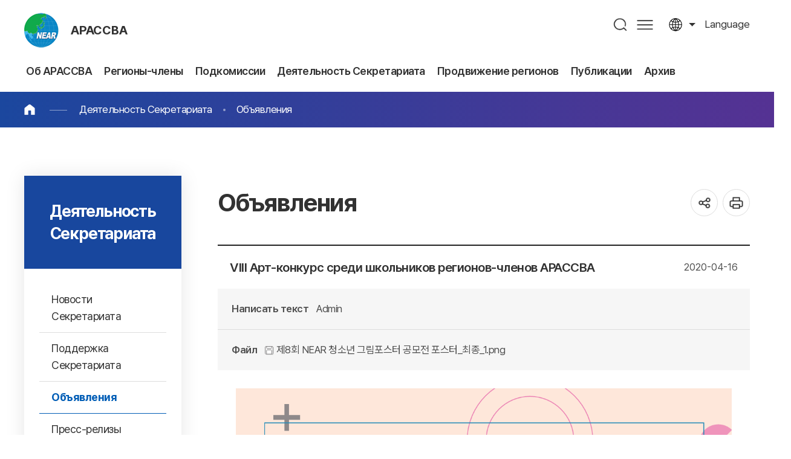

--- FILE ---
content_type: text/html;charset=utf-8
request_url: http://neargov.org/ru/page.jsp?cmd=2&bod_uid=57460&srchDept=&srchEnable=0&srchSDate=&srchKeyword=&srchBgUid=-1&pageNo=1&mnu_uid=3128&srchEDate=&srchColumn=&
body_size: 73401
content:













<!DOCTYPE html>
<html lang="ru">
<head>
<meta charset="utf-8">
<meta http-equiv="X-UA-Compatible" content="IE=edge">
<meta name="viewport" content="width=device-width, initial-scale=1, maximum-scale=3, minimum-scale=1, user-scalable=yes">
<meta name="format-detection" content="telephone=no">
<meta name="robots" content="all">
<meta name="title" content="동북아시아지방정부연합, near">
<meta name="subject" content="동북아시아지방정부연합, near">
<meta name="keywords" content="동북아시아지방정부연합, 동북아사무국, near" />
<meta name="description" content="공지사항" />
<meta name="author" content="동북아시아지방정부연합, near">
<meta property="og:type" content="website">
<meta property="og:title" id="ogtitle" content="동북아시아지방정부연합, near" />
<meta property="og:description" content="동북아시아지방정부연합, near">
<meta property="og:image" content="http://www.neargov.org/kr/images/common/logo.jpg">
<meta property="og:url" content="http://www.neargov.org/kr">
<!--공통-->
<link rel="stylesheet" href="/design/common/css/common.css">
<link rel="stylesheet" href="/design/common/template/css.css">
<link rel="stylesheet" href="/design/common/css/board.css">
<link rel="stylesheet" href="/design/kr/css/layout.css">
<link rel="stylesheet" href="/design/kr/css/accessible.css">
<link rel="stylesheet" href="/design/kr/css/content.css">
<script src="/design/common/js/jquery-3.5.1.min.js"></script>
<script src="/design/common/js/jquery-ui.min.js"></script>
<script src="/design/common/template/js.js"></script>
<script src="/design/common/js/default.js"></script>
<script src="/design/kr/js/layout.js"></script>
<script src="/design/kr/js/content.js"></script>
<script>
  window.MSInputMethodContext && document.documentMode && document.write('<script src="https://cdn.jsdelivr.net/gh/nuxodin/ie11CustomProperties@4.1.0/ie11CustomProperties.min.js"><\/script>');
</script>
<title>Объявления</title>
<link rel="stylesheet" href="/design/ru/ru.css">
<link rel="stylesheet" href="/design/common/css/expanding-lang.css">
</head>
<body>
  <div class="skipBtn">
    <a href="#container">본문 바로가기</a>
  </div>
  




<script>
/*<![CDATA[*/
function checkSearch() {
	if( document.forms.searchForm.query.value == "" ) {
		alert("Input keywords");
		document.forms.searchForm.query.focus();
		return false;
	}

//window.open("", "_search");
	return true;
}
/*]]>*/
</script>

<header id="header">
  <div class="left">
    <h1 class="logo ir"><a href="./index.jsp">АРАССВА</a></h1>
    <div class="top">
      <div class="lang toggle">
        <a href="#" title="열기">language</a>
        <div class="list">
			<a href="/cn/page.jsp?mnu_uid=3125">Chinese</a>
			<a href="/jp/page.jsp?mnu_uid=3126">Japanese</a>
			<a href="/kr/page.jsp?mnu_uid=3124">Korean</a>
			<a href="/mn/page.jsp?mnu_uid=3127">Mongolian</a>
			<a href="/ru/page.jsp?mnu_uid=3128">Russian</a>
			<a href="/en/page.jsp?mnu_uid=3129">English</a>
        </div>
      </div>
    </div>
  </div>
  <div class="right">
    <nav id="pc_nav" class="pc_nav ver2">
      <h2 class="hidden">주메뉴</h2>
	<ul class="depth1">
<li><a href="page.jsp?mnu_uid=2596&amp;" title="Об АРАССВА " ><span> Об АРАССВА</span></a>
<div class="depth2_wrap"> <div class="wrap"> <dl>  <dt>Об АРАССВА</dt>  <dd>АРАССВА, <br>центр сотрудничества Северо-Восточной Азии</dd> </dl>
<ul class="depth2">
<li><a href="page.jsp?mnu_uid=2692&amp;" title="Что такое АРАССВА? " ><span>Что такое АРАССВА?</span></a></li>
<li><a href="page.jsp?mnu_uid=2698&amp;" title="Краткое описание " ><span>Краткое описание</span></a><ul class="depth3">
<li><a href="page.jsp?mnu_uid=2704&amp;" title="Приветственное слово председателя АРАССВА " >Приветственное слово председателя АРАССВА</a></li>
<li><a href="page.jsp?mnu_uid=2804&amp;" title="Приветственное слово Генерального Секретаря " >Приветственное слово Генерального Секретаря</a></li>
<li><a href="page.jsp?mnu_uid=2798&amp;" title="История основания и основная задача Ассоциации " >История основания и основная задача Ассоциации</a></li>
<li><a href="page.jsp?mnu_uid=2810&amp;" title="История " >История</a></li>
<li><a href="page.jsp?mnu_uid=2816&amp;" title="Структура организации " >Структура организации</a></li>
<li><a href="page.jsp?mnu_uid=2822&amp;" title="Основная деятельность " >Основная деятельность</a></li>
<li><a href="page.jsp?mnu_uid=2828&amp;" title="Устав АРАССВА " >Устав АРАССВА</a></li>
<li><a href="page.jsp?site_id=ru&amp;mnu_uid=4343&amp;" title="Положения АРАССВА " >Положения АРАССВА</a></li>
</ul>
</li>
<li><a href="page.jsp?mnu_uid=2792&amp;" title="Секретариат АРАССВА " ><span>Секретариат АРАССВА</span></a><ul class="depth3">
<li><a href="page.jsp?mnu_uid=4324&amp;" title="История руководителей " >История руководителей</a></li>
<li><a href="page.jsp?mnu_uid=4292&amp;" title="История Секретариата АРАССВА " >История Секретариата АРАССВА</a></li>
<li><a href="page.jsp?mnu_uid=2840&amp;" title="Организационная структура " >Организационная структура</a></li>
<li><a href="page.jsp?mnu_uid=2834&amp;" title="Основная деятельность " >Основная деятельность</a></li>
<li><a href="page.jsp?mnu_uid=2846&amp;" title="Как к нам доехать " >Как к нам доехать</a></li>
</ul>
</li>
<li><a href="page.jsp?mnu_uid=2852&amp;" title="Процесс вступления " ><span>Процесс вступления</span></a></li>
</ul>
  </div>
</div>
</li>
<li><a href="page.jsp?mnu_uid=2602&amp;" title="Регионы-члены " ><span> Регионы-члены</span></a>
<div class="depth2_wrap"> <div class="wrap"> <dl>  <dt>Регионы-члены</dt>  <dd>АРАССВА, <br>центр сотрудничества Северо-Восточной Азии</dd> </dl>
<ul class="depth2">
<li><a href="page.jsp?mnu_uid=2858&amp;" title="Китайская Народная Республика " ><span>Китайская Народная Республика</span></a><ul class="depth3">
<li><a href="page.jsp?mnu_uid=3918&amp;country_cd=CN" title="Представление " >Представление</a></li>
<li><a href="page.jsp?site_id=ru&amp;mnu_uid=4495&amp;" title="Провинция Аньхой " >Провинция Аньхой</a></li>
<li><a href="page.jsp?site_id=ru&amp;mnu_uid=4498&amp;" title="Провинция Хэйлунцзян " >Провинция Хэйлунцзян</a></li>
<li><a href="page.jsp?site_id=ru&amp;mnu_uid=4505&amp;" title="Провинция Хубэй " >Провинция Хубэй</a></li>
<li><a href="page.jsp?site_id=ru&amp;mnu_uid=4502&amp;" title="Провинция Хэнань " >Провинция Хэнань</a></li>
<li><a href="page.jsp?site_id=ru&amp;mnu_uid=4508&amp;" title="Провинция Хунань " >Провинция Хунань</a></li>
<li><a href="page.jsp?site_id=ru&amp;mnu_uid=4511&amp;" title="Провинция Цзилинь " >Провинция Цзилинь</a></li>
<li><a href="page.jsp?site_id=ru&amp;mnu_uid=4514&amp;" title="Автономый район Внутренняя Монголия " >Автономый район Внутренняя Монголия</a></li>
<li><a href="page.jsp?site_id=ru&amp;mnu_uid=4517&amp;" title="Нинся-Хуэйский автономный район " >Нинся-Хуэйский автономный район</a></li>
<li><a href="page.jsp?site_id=ru&amp;mnu_uid=4520&amp;" title="Провинция Шаньдун " >Провинция Шаньдун</a></li>
<li><a href="page.jsp?mnu_uid=5371&amp;" title="Провинция Ляонин " >Провинция Ляонин</a></li>
<li><a href="page.jsp?site_id=ru&amp;mnu_uid=4370&amp;" title="Провинция Шаньси " >Провинция Шаньси</a></li>
<li><a href="page.jsp?site_id=ru&amp;mnu_uid=4526&amp;" title="Провинция Шэньси " >Провинция Шэньси</a></li>
<li><a href="page.jsp?mnu_uid=5614&amp;" title="провинция Ганьсу " >провинция Ганьсу</a></li>
<li><a href="page.jsp?mnu_uid=5776&amp;" title="Провинция Цинхай " >Провинция Цинхай</a></li>
</ul>
</li>
<li><a href="page.jsp?mnu_uid=2888&amp;" title="Япония " ><span>Япония</span></a><ul class="depth3">
<li><a href="page.jsp?mnu_uid=3924&amp;country_cd=JP" title="Представление " >Представление</a></li>
<li><a href="page.jsp?mnu_uid=5054&amp;" title="Префектура Аомори " >Префектура Аомори</a></li>
<li><a href="page.jsp?mnu_uid=5072&amp;" title="Префекура Акита " >Префекура Акита</a></li>
<li><a href="page.jsp?mnu_uid=5108&amp;" title="Префектура Ямагата " >Префектура Ямагата</a></li>
<li><a href="page.jsp?mnu_uid=3524&amp;" title="Префектура Ниигата " >Префектура Ниигата</a></li>
<li><a href="page.jsp?mnu_uid=3530&amp;" title="Префектура Тояма " >Префектура Тояма</a></li>
<li><a href="page.jsp?mnu_uid=5126&amp;" title="Префектура Исикава " >Префектура Исикава</a></li>
<li><a href="page.jsp?mnu_uid=5144&amp;" title="Префектура Фукуи " >Префектура Фукуи</a></li>
<li><a href="page.jsp?mnu_uid=5162&amp;" title="Префектура Киото " >Префектура Киото</a></li>
<li><a href="page.jsp?mnu_uid=5228&amp;" title="Префектура Хёго " >Префектура Хёго</a></li>
<li><a href="page.jsp?mnu_uid=3560&amp;" title="Префектура Тоттори " >Префектура Тоттори</a></li>
<li><a href="page.jsp?mnu_uid=5210&amp;" title="Префектура Симанэ " >Префектура Симанэ</a></li>
</ul>
</li>
<li><a href="page.jsp?mnu_uid=2906&amp;" title="Республика Корея " ><span>Республика Корея</span></a><ul class="depth3">
<li><a href="page.jsp?mnu_uid=3936&amp;country_cd=KR" title="Представление " >Представление</a></li>
<li><a href="page.jsp?mnu_uid=2912&amp;" title="Г. Пусан " >Г. Пусан</a></li>
<li><a href="page.jsp?mnu_uid=3591&amp;" title="Г. Тэгу " >Г. Тэгу</a></li>
<li><a href="page.jsp?mnu_uid=3597&amp;" title="Г. Инчхон " >Г. Инчхон</a></li>
<li><a href="page.jsp?mnu_uid=3609&amp;" title="Г. Кванджу " >Г. Кванджу</a></li>
<li><a href="page.jsp?mnu_uid=3603&amp;" title="Г. Тэджон " >Г. Тэджон</a></li>
<li><a href="page.jsp?mnu_uid=3615&amp;" title="г. Ульсан " >г. Ульсан</a></li>
<li><a href="page.jsp?mnu_uid=3675&amp;" title="Г. Сэджонг " >Г. Сэджонг</a></li>
<li><a href="page.jsp?mnu_uid=3621&amp;" title="Провинция Кёнги-до " >Провинция Кёнги-до</a></li>
<li><a href="page.jsp?mnu_uid=3627&amp;" title="Провинция Канвон-до " >Провинция Канвон-до</a></li>
<li><a href="page.jsp?mnu_uid=3633&amp;" title="Провинция Чхунчхонбук-до " >Провинция Чхунчхонбук-до</a></li>
<li><a href="page.jsp?mnu_uid=3639&amp;" title="Провинция Чхунчхоннам-до " >Провинция Чхунчхоннам-до</a></li>
<li><a href="page.jsp?mnu_uid=3645&amp;" title="Провинция Северная Чолла " >Провинция Северная Чолла</a></li>
<li><a href="page.jsp?mnu_uid=3651&amp;" title="Провинция Чолланам-до " >Провинция Чолланам-до</a></li>
<li><a href="page.jsp?mnu_uid=3657&amp;" title="Провинция Кёнсанбук-до " >Провинция Кёнсанбук-до</a></li>
<li><a href="page.jsp?mnu_uid=3663&amp;" title="Провинция Кёнсаннам-до " >Провинция Кёнсаннам-до</a></li>
<li><a href="page.jsp?mnu_uid=3669&amp;" title="Провинция Чеджу-до " >Провинция Чеджу-до</a></li>
</ul>
</li>
<li><a href="page.jsp?mnu_uid=2924&amp;" title="Корейская Народная Демократическая Республика " ><span>Корейская Народная Демократическая Республика</span></a><ul class="depth3">
<li><a href="page.jsp?mnu_uid=3942&amp;country_cd=KP" title="Представление " >Представление</a></li>
<li><a href="page.jsp?mnu_uid=2930&amp;" title="Провинция Хамгён-Пукто " >Провинция Хамгён-Пукто</a></li>
<li><a href="page.jsp?mnu_uid=3681&amp;" title="Г. Расон " >Г. Расон</a></li>
</ul>
</li>
<li><a href="page.jsp?mnu_uid=2942&amp;" title="Монголия " ><span>Монголия</span></a><ul class="depth3">
<li><a href="page.jsp?mnu_uid=3948&amp;country_cd=MN" title="Представление " >Представление</a></li>
<li><a href="page.jsp?mnu_uid=3693&amp;" title="Г. Улан-Батор " >Г. Улан-Батор</a></li>
<li><a href="page.jsp?mnu_uid=3747&amp;" title="Архангай аймак " >Архангай аймак</a></li>
<li><a href="page.jsp?mnu_uid=3783&amp;" title="Баян-Улгий аймак " >Баян-Улгий аймак</a></li>
<li><a href="page.jsp?mnu_uid=3741&amp;" title="Баянхонгор аймак " >Баянхонгор аймак</a></li>
<li><a href="page.jsp?mnu_uid=3729&amp;" title="Булган аймак " >Булган аймак</a></li>
<li><a href="page.jsp?mnu_uid=3765&amp;" title="Говь-Алтай аймак " >Говь-Алтай аймак</a></li>
<li><a href="page.jsp?mnu_uid=3795&amp;" title="Говь-Сумбэр аймак " >Говь-Сумбэр аймак</a></li>
<li><a href="page.jsp?mnu_uid=3801&amp;" title="Дархан-Уул аймак " >Дархан-Уул аймак</a></li>
<li><a href="page.jsp?mnu_uid=3699&amp;" title="Дорнод аймак " >Дорнод аймак</a></li>
<li><a href="page.jsp?mnu_uid=3711&amp;" title="Дорноговь аймак " >Дорноговь аймак</a></li>
<li><a href="page.jsp?mnu_uid=3717&amp;" title="Дундговь аймак " >Дундговь аймак</a></li>
<li><a href="page.jsp?mnu_uid=3759&amp;" title="Завхан аймак " >Завхан аймак</a></li>
<li><a href="page.jsp?mnu_uid=3789&amp;" title="Орхон аймак " >Орхон аймак</a></li>
<li><a href="page.jsp?mnu_uid=3735&amp;" title="Уверхангай аймак " >Уверхангай аймак</a></li>
<li><a href="page.jsp?mnu_uid=3723&amp;" title="Умнеговь аймак " >Умнеговь аймак</a></li>
<li><a href="page.jsp?mnu_uid=3968&amp;" title="Сухэ-Батор аймак " >Сухэ-Батор аймак</a></li>
<li><a href="page.jsp?mnu_uid=3687&amp;" title="Сэлэнгэ аймак " >Сэлэнгэ аймак</a></li>
<li><a href="page.jsp?mnu_uid=2948&amp;" title="Туве аймак " >Туве аймак</a></li>
<li><a href="page.jsp?mnu_uid=3777&amp;" title="Увс аймак " >Увс аймак</a></li>
<li><a href="page.jsp?mnu_uid=3771&amp;" title="Ховд аймак " >Ховд аймак</a></li>
<li><a href="page.jsp?mnu_uid=3705&amp;" title="Хэнтий аймак " >Хэнтий аймак</a></li>
<li><a href="page.jsp?mnu_uid=3753&amp;" title="Хувсгел аймак " >Хувсгел аймак</a></li>
<li><a href="page.jsp?mnu_uid=4090&amp;" title="Культура/Туризм " >Культура/Туризм</a></li>
</ul>
</li>
<li><a href="page.jsp?mnu_uid=2960&amp;" title="Россия " ><span>Россия</span></a><ul class="depth3">
<li><a href="page.jsp?mnu_uid=3954&amp;country_cd=RU" title="Представление " >Представление</a></li>
<li><a href="page.jsp?mnu_uid=2966&amp;" title="Республика Бурятия " >Республика Бурятия</a></li>
<li><a href="page.jsp?mnu_uid=3807&amp;" title="Республика Саха (Якутия) " >Республика Саха (Якутия)</a></li>
<li><a href="page.jsp?mnu_uid=3861&amp;" title="Республика Тыва " >Республика Тыва</a></li>
<li><a href="page.jsp?mnu_uid=3867&amp;" title="Алтайский край " >Алтайский край</a></li>
<li><a href="page.jsp?mnu_uid=3843&amp;" title="Забайкальский край " >Забайкальский край</a></li>
<li><a href="page.jsp?mnu_uid=3849&amp;" title="Красноярский край " >Красноярский край</a></li>
<li><a href="page.jsp?mnu_uid=3813&amp;" title="Приморский край " >Приморский край</a></li>
<li><a href="page.jsp?mnu_uid=3819&amp;" title="Хабаровский край " >Хабаровский край</a></li>
<li><a href="page.jsp?mnu_uid=3825&amp;" title="Амурская область " >Амурская область</a></li>
<li><a href="page.jsp?mnu_uid=3831&amp;" title="Иркутская область " >Иркутская область</a></li>
<li><a href="page.jsp?mnu_uid=3837&amp;" title="Камчатский край " >Камчатский край</a></li>
<li><a href="page.jsp?mnu_uid=3885&amp;" title="Сахалинская область " >Сахалинская область</a></li>
<li><a href="page.jsp?mnu_uid=3873&amp;" title="Магаданская область " >Магаданская область</a></li>
<li><a href="page.jsp?mnu_uid=3855&amp;" title="Томская область " >Томская область</a></li>
<li><a href="page.jsp?mnu_uid=3879&amp;" title="Кемеровская область " >Кемеровская область</a></li>
<li><a href="page.jsp?mnu_uid=4259&amp;" title="Республика Хакасия " >Республика Хакасия</a></li>
<li><a href="page.jsp?mnu_uid=5695&amp;" title="Республика Алтай " >Республика Алтай</a></li>
</ul>
</li>
<li><a href="page.jsp?mnu_uid=5790&amp;" title="Особый член " ><span>Особый член</span></a><ul class="depth3">
<li><a href="page.jsp?mnu_uid=5796&amp;" title="г. Пхохан " >г. Пхохан</a></li>
</ul>
</li>
<li><a href="page.jsp?mnu_uid=4639&amp;" title="Член-корреспондент " ><span>Член-корреспондент</span></a><ul class="depth3">
<li><a href="page.jsp?mnu_uid=4645&amp;" title="г. Хошимин " >г. Хошимин</a></li>
<li><a href="page.jsp?mnu_uid=5952&amp;" title="Кыргызская Республика Чуйская область " >Кыргызская Республика Чуйская область</a></li>
</ul>
</li>
<li><a href="page.jsp?mnu_uid=5607&amp;" title="Регионы-наблюдатели " ><span>Регионы-наблюдатели</span></a><ul class="depth3">
<li><a href="page.jsp?mnu_uid=5620&amp;" title="КНР город Тяньцзинь " >КНР город Тяньцзинь</a></li>
<li><a href="page.jsp?mnu_uid=5626&amp;" title="Япония префектура Ямагути " >Япония префектура Ямагути</a></li>
<li><a href="page.jsp?mnu_uid=5632&amp;" title="Япония префектура Мияги " >Япония префектура Мияги</a></li>
<li><a href="page.jsp?mnu_uid=5638&amp;" title="РФ Новосибирская область " >РФ Новосибирская область</a></li>
<li><a href="page.jsp?mnu_uid=5995&amp;" title="Префектура Окинава " >Префектура Окинава</a></li>
</ul>
</li>
</ul>
  </div>
</div>
</li>
<li><a href="page.jsp?mnu_uid=2972" title="Подкомиссии " ><span> Подкомиссии</span></a>
<div class="depth2_wrap"> <div class="wrap"> <dl>  <dt>Подкомиссии</dt>  <dd>АРАССВА, <br>центр сотрудничества Северо-Восточной Азии</dd> </dl>
<ul class="depth2">
<li><a href="page.jsp?mnu_uid=2608" title="Информация о подкомиссиях АРАССВА " ><span>Информация о подкомиссиях АРАССВА</span></a></li>
</ul>
  </div>
</div>
</li>
<li><a href="page.jsp?mnu_uid=2620&amp;" title="Деятельность Секретариата " ><span> Деятельность Секретариата</span></a>
<div class="depth2_wrap"> <div class="wrap"> <dl>  <dt>Деятельность Секретариата</dt>  <dd>АРАССВА, <br>центр сотрудничества Северо-Восточной Азии</dd> </dl>
<ul class="depth2">
<li><a href="page.jsp?mnu_uid=2722&amp;" title="Новости Секретариата " ><span>Новости Секретариата</span></a></li>
<li><a href="page.jsp?mnu_uid=5578" title="Поддержка Секретариата " ><span>Поддержка Секретариата</span></a></li>
<li><a href="page.jsp?mnu_uid=3128&amp;" title="Объявления " ><span>Объявления</span></a></li>
<li><a href="page.jsp?mnu_uid=3134&amp;" title="Пресс-релизы " ><span>Пресс-релизы</span></a></li>
<li><a href="page.jsp?mnu_uid=5505&amp;" title="Письма от регионов-участников " ><span>Письма от регионов-участников</span></a></li>
<li><a href="page.jsp?mnu_uid=5531&amp;" title="Основные мероприятия АРАССВА " ><span>Основные мероприятия АРАССВА</span></a></li>
<li><a href="page.jsp?mnu_uid=5683&amp;" title="Почетные гости Секретариата " ><span>Почетные гости Секретариата</span></a></li>
</ul>
  </div>
</div>
</li>
<li><a href="page.jsp?mnu_uid=5511&amp;" title="Продвижение регионов " ><span> Продвижение регионов</span></a>
<div class="depth2_wrap"> <div class="wrap"> <dl>  <dt>Продвижение регионов</dt>  <dd>АРАССВА, <br>центр сотрудничества Северо-Восточной Азии</dd> </dl>
<ul class="depth2">
<li><a href="page.jsp?mnu_uid=5573&amp;" title="Новости регионов " ><span>Новости регионов</span></a></li>
<li><a href="page.jsp?mnu_uid=4056&amp;" title="Продвижение регионов " ><span>Продвижение регионов</span></a></li>
<li><a href="page.jsp?mnu_uid=5525&amp;" title="Запросы " ><span>Запросы</span></a></li>
<li><a href="page.jsp?mnu_uid=4990&amp;" title="Дневник мероприятий " ><span>Дневник мероприятий</span></a></li>
</ul>
  </div>
</div>
</li>
<li><a href="page.jsp?mnu_uid=4798" title="Публикации " ><span> Публикации</span></a>
<div class="depth2_wrap"> <div class="wrap"> <dl>  <dt>Публикации</dt>  <dd>АРАССВА, <br>центр сотрудничества Северо-Восточной Азии</dd> </dl>
<ul class="depth2">
<li><a href="page.jsp?mnu_uid=4612" title="Новости NEAR " ><span>Новости NEAR</span></a><ul class="depth3">
<li><a href="page.jsp?mnu_uid=4798&amp;" title="2019г. " >2019г.</a></li>
<li><a href="page.jsp?mnu_uid=4612&amp;" title="2018г. " >2018г.</a></li>
<li><a href="page.jsp?mnu_uid=4379&amp;" title="2017г. " >2017г.</a></li>
<li><a href="page.jsp?site_id=ru&amp;mnu_uid=4300&amp;" title="2016г. " >2016г.</a></li>
<li><a href="page.jsp?mnu_uid=4233&amp;" title="2015г. " >2015г.</a></li>
<li><a href="page.jsp?mnu_uid=4191&amp;" title="2014г. " >2014г.</a></li>
<li><a href="page.jsp?mnu_uid=4037&amp;" title="2013г. " >2013г.</a></li>
<li><a href="page.jsp?mnu_uid=3092&amp;" title="2012г. " >2012г.</a></li>
<li><a href="page.jsp?mnu_uid=3242&amp;" title="2011г. " >2011г.</a></li>
<li><a href="page.jsp?mnu_uid=3248&amp;" title="2010г. " >2010г.</a></li>
<li><a href="page.jsp?mnu_uid=3254&amp;" title="2009г. " >2009г.</a></li>
<li><a href="page.jsp?mnu_uid=3260&amp;" title="2008г. " >2008г.</a></li>
<li><a href="page.jsp?mnu_uid=3266&amp;" title="2007г. " >2007г.</a></li>
<li><a href="page.jsp?mnu_uid=3272&amp;" title="2006г. " >2006г.</a></li>
<li><a href="page.jsp?mnu_uid=3278&amp;" title="2005г. " >2005г.</a></li>
</ul>
</li>
<li><a href="page.jsp?mnu_uid=3098&amp;" title="Ежегодные отчеты " ><span>Ежегодные отчеты</span></a></li>
<li><a href="page.jsp?mnu_uid=3110&amp;" title="Брошюра " ><span>Брошюра</span></a></li>
<li><a href="page.jsp?mnu_uid=4239&amp;" title="Документация АРАССВА " ><span>Документация АРАССВА</span></a></li>
<li><a href="page.jsp?mnu_uid=3116&amp;" title="Материалы заседаний " ><span>Материалы заседаний</span></a></li>
</ul>
  </div>
</div>
</li>
<li><a href="page.jsp?mnu_uid=2626&amp;" title="Архив " ><span> Архив</span></a>
<div class="depth2_wrap"> <div class="wrap"> <dl>  <dt>Архив</dt>  <dd>АРАССВА, <br>центр сотрудничества Северо-Восточной Азии</dd> </dl>
<ul class="depth2">
<li><a href="page.jsp?mnu_uid=2728&amp;" title="Генеральная Ассамблея " ><span>Генеральная Ассамблея</span></a></li>
<li><a href="page.jsp?mnu_uid=2734&amp;" title="Рабочая Комиссия " ><span>Рабочая Комиссия</span></a></li>
<li><a href="page.jsp?mnu_uid=3152&amp;" title="Подкомиссия " ><span>Подкомиссия</span></a></li>
<li><a href="page.jsp?mnu_uid=4245&amp;" title="Рабочее Заседание сотрудников администраций " ><span>Рабочее Заседание сотрудников администраций</span></a></li>
<li><a href="page.jsp?mnu_uid=3164&amp;" title="Международный форум АРАССВА " ><span>Международный форум АРАССВА</span></a></li>
<li><a href="page.jsp?site_id=ru&amp;mnu_uid=4330&amp;" title="Форум молодых лидеров СВА " ><span>Форум молодых лидеров СВА</span></a></li>
<li><a href="page.jsp?mnu_uid=4739&amp;" title="Арт-конкурс АРАССВА " ><span>Арт-конкурс АРАССВА</span></a></li>
<li><a href="page.jsp?mnu_uid=5505&amp;" title="Форум АРАССВА &#34;Пути развития&#34; " ><span>Форум АРАССВА &#34;Пути развития&#34;</span></a></li>
<li><a href="page.jsp?mnu_uid=3140&amp;" title="Фотогалерея " ><span>Фотогалерея</span></a></li>
<li><a href="page.jsp?mnu_uid=3146&amp;" title="Видеогалерея " ><span>Видеогалерея</span></a></li>
</ul>
  </div>
</div>
</li>

	</ul>

    </nav>
    <div class="nav_bg"></div>
    <div class="search">
      <a href="#" title="열기" id="search_open">검색</a>
      <div id="search_area">
        <div class="search_area_wrap">
          <form id="searchFrm" name="searchFrm" method="get" target="_blank" action="./search.jsp" onsubmit="return checkSearch()">
            <p>Search</p>
            <label for="query">검색어 입력</label>
            <input type="text" id="query" name="query" value="" placeholder="What are you looking for?" >
            <input type="hidden" id="preKwds" name="preKwds" value="">
            <a href="#self" class="submit" onclick="checkSearch();return false;" title="새창열림">검색</a>
          </form>
          <div class="search_keyword">
            <a href="">추천검색어1</a>
            <a href="">추천검색어2</a>
            <a href="">추천검색어3</a>
            <a href="">추천검색어4</a>
            <a href="">추천검색어5</a>
            <a href="">추천검색어6</a>
            <a href="">추천검색어7</a>
            <a href="">추천검색어8</a>
          </div>
          <a href="" id="search_close">통합검색창 닫기</a>
        </div>
      </div>
    </div>
    <a href="./page.jsp?mnu_uid=5988" class="sitemap pc">사이트맵</a>
    <a href="" id="m_nav_open" class="sitemap mobile" title="열기">메뉴</a>
  </div>
</header>
<script>
/*<![CDATA[*/
function checkSearch() {
	if( document.forms.searchFrm.query.value == "" ) {
		alert("Input keywords");
		document.forms.searchFrm.query.focus();
		return false;
	}
	//return true;
	document.forms.searchFrm.submit();
}
/*]]>*/
</script>

<nav class="m_nav ver1">
  <h2 class="hidden">주메뉴</h2>
	<div>
		<div class="site_name"><strong>АРАССВА</strong> Центр обмена и сотрудничества между региональными администрациями Северо-Восточной Азии</div>
		<ul class="link_list">
		  <li>
			<a href="">language</a>
			<div>
				<a href="/cn/page.jsp?mnu_uid=3125">Chinese</a>
				<a href="/jp/page.jsp?mnu_uid=3126">Japanese</a>
				<a href="/kr/page.jsp?mnu_uid=3124">Korean</a>
				<a href="/mn/page.jsp?mnu_uid=3127">Mongolian</a>
				<a href="/ru/page.jsp?mnu_uid=3128">Russian</a>
				<a href="/en/page.jsp?mnu_uid=3129">English</a>
			</div>
		  </li>
		</ul>


		<ul class="depth1">
<li><a href="page.jsp?mnu_uid=2596&amp;" title="Об АРАССВА " class="" id="depth1_2596"><span> Об АРАССВА</span></a>
<div class="depth2_wrap"> <div class="wrap"> <dl>  <dt>Об АРАССВА</dt>  <dd>АРАССВА, <br>центр сотрудничества Северо-Восточной Азии</dd> </dl>
<ul class="depth2">
<li><a href="page.jsp?mnu_uid=2692&amp;" title="Что такое АРАССВА? " class=""><span>Что такое АРАССВА?</span></a></li>
<li><a href="page.jsp?mnu_uid=2698&amp;" title="Краткое описание " class=""><span>Краткое описание</span></a><ul class="depth3">
<li><a href="page.jsp?mnu_uid=2704&amp;" title="Приветственное слово председателя АРАССВА " class="">Приветственное слово председателя АРАССВА</a></li>
<li><a href="page.jsp?mnu_uid=2804&amp;" title="Приветственное слово Генерального Секретаря " class="">Приветственное слово Генерального Секретаря</a></li>
<li><a href="page.jsp?mnu_uid=2798&amp;" title="История основания и основная задача Ассоциации " class="">История основания и основная задача Ассоциации</a></li>
<li><a href="page.jsp?mnu_uid=2810&amp;" title="История " class="">История</a></li>
<li><a href="page.jsp?mnu_uid=2816&amp;" title="Структура организации " class="">Структура организации</a></li>
<li><a href="page.jsp?mnu_uid=2822&amp;" title="Основная деятельность " class="">Основная деятельность</a></li>
<li><a href="page.jsp?mnu_uid=2828&amp;" title="Устав АРАССВА " class="">Устав АРАССВА</a></li>
<li><a href="page.jsp?site_id=ru&amp;mnu_uid=4343&amp;" title="Положения АРАССВА " class="">Положения АРАССВА</a></li>
</ul>
</li>
<li><a href="page.jsp?mnu_uid=2792&amp;" title="Секретариат АРАССВА " class=""><span>Секретариат АРАССВА</span></a><ul class="depth3">
<li><a href="page.jsp?mnu_uid=4324&amp;" title="История руководителей " class="">История руководителей</a></li>
<li><a href="page.jsp?mnu_uid=4292&amp;" title="История Секретариата АРАССВА " class="">История Секретариата АРАССВА</a></li>
<li><a href="page.jsp?mnu_uid=2840&amp;" title="Организационная структура " class="">Организационная структура</a></li>
<li><a href="page.jsp?mnu_uid=2834&amp;" title="Основная деятельность " class="">Основная деятельность</a></li>
<li><a href="page.jsp?mnu_uid=2846&amp;" title="Как к нам доехать " class="">Как к нам доехать</a></li>
</ul>
</li>
<li><a href="page.jsp?mnu_uid=2852&amp;" title="Процесс вступления " class=""><span>Процесс вступления</span></a></li>
</ul>
  </div>
</div>
</li>
<li><a href="page.jsp?mnu_uid=2602&amp;" title="Регионы-члены " class="" id="depth1_2602"><span> Регионы-члены</span></a>
<div class="depth2_wrap"> <div class="wrap"> <dl>  <dt>Регионы-члены</dt>  <dd>АРАССВА, <br>центр сотрудничества Северо-Восточной Азии</dd> </dl>
<ul class="depth2">
<li><a href="page.jsp?mnu_uid=2858&amp;" title="Китайская Народная Республика " class=""><span>Китайская Народная Республика</span></a><ul class="depth3">
<li><a href="page.jsp?mnu_uid=3918&amp;country_cd=CN" title="Представление " class="">Представление</a></li>
<li><a href="page.jsp?site_id=ru&amp;mnu_uid=4495&amp;" title="Провинция Аньхой " class="">Провинция Аньхой</a></li>
<li><a href="page.jsp?site_id=ru&amp;mnu_uid=4498&amp;" title="Провинция Хэйлунцзян " class="">Провинция Хэйлунцзян</a></li>
<li><a href="page.jsp?site_id=ru&amp;mnu_uid=4505&amp;" title="Провинция Хубэй " class="">Провинция Хубэй</a></li>
<li><a href="page.jsp?site_id=ru&amp;mnu_uid=4502&amp;" title="Провинция Хэнань " class="">Провинция Хэнань</a></li>
<li><a href="page.jsp?site_id=ru&amp;mnu_uid=4508&amp;" title="Провинция Хунань " class="">Провинция Хунань</a></li>
<li><a href="page.jsp?site_id=ru&amp;mnu_uid=4511&amp;" title="Провинция Цзилинь " class="">Провинция Цзилинь</a></li>
<li><a href="page.jsp?site_id=ru&amp;mnu_uid=4514&amp;" title="Автономый район Внутренняя Монголия " class="">Автономый район Внутренняя Монголия</a></li>
<li><a href="page.jsp?site_id=ru&amp;mnu_uid=4517&amp;" title="Нинся-Хуэйский автономный район " class="">Нинся-Хуэйский автономный район</a></li>
<li><a href="page.jsp?site_id=ru&amp;mnu_uid=4520&amp;" title="Провинция Шаньдун " class="">Провинция Шаньдун</a></li>
<li><a href="page.jsp?mnu_uid=5371&amp;" title="Провинция Ляонин " class="">Провинция Ляонин</a></li>
<li><a href="page.jsp?site_id=ru&amp;mnu_uid=4370&amp;" title="Провинция Шаньси " class="">Провинция Шаньси</a></li>
<li><a href="page.jsp?site_id=ru&amp;mnu_uid=4526&amp;" title="Провинция Шэньси " class="">Провинция Шэньси</a></li>
<li><a href="page.jsp?mnu_uid=5614&amp;" title="провинция Ганьсу " class="">провинция Ганьсу</a></li>
<li><a href="page.jsp?mnu_uid=5776&amp;" title="Провинция Цинхай " class="">Провинция Цинхай</a></li>
</ul>
</li>
<li><a href="page.jsp?mnu_uid=2888&amp;" title="Япония " class=""><span>Япония</span></a><ul class="depth3">
<li><a href="page.jsp?mnu_uid=3924&amp;country_cd=JP" title="Представление " class="">Представление</a></li>
<li><a href="page.jsp?mnu_uid=5054&amp;" title="Префектура Аомори " class="">Префектура Аомори</a></li>
<li><a href="page.jsp?mnu_uid=5072&amp;" title="Префекура Акита " class="">Префекура Акита</a></li>
<li><a href="page.jsp?mnu_uid=5108&amp;" title="Префектура Ямагата " class="">Префектура Ямагата</a></li>
<li><a href="page.jsp?mnu_uid=3524&amp;" title="Префектура Ниигата " class="">Префектура Ниигата</a></li>
<li><a href="page.jsp?mnu_uid=3530&amp;" title="Префектура Тояма " class="">Префектура Тояма</a></li>
<li><a href="page.jsp?mnu_uid=5126&amp;" title="Префектура Исикава " class="">Префектура Исикава</a></li>
<li><a href="page.jsp?mnu_uid=5144&amp;" title="Префектура Фукуи " class="">Префектура Фукуи</a></li>
<li><a href="page.jsp?mnu_uid=5162&amp;" title="Префектура Киото " class="">Префектура Киото</a></li>
<li><a href="page.jsp?mnu_uid=5228&amp;" title="Префектура Хёго " class="">Префектура Хёго</a></li>
<li><a href="page.jsp?mnu_uid=3560&amp;" title="Префектура Тоттори " class="">Префектура Тоттори</a></li>
<li><a href="page.jsp?mnu_uid=5210&amp;" title="Префектура Симанэ " class="">Префектура Симанэ</a></li>
</ul>
</li>
<li><a href="page.jsp?mnu_uid=2906&amp;" title="Республика Корея " class=""><span>Республика Корея</span></a><ul class="depth3">
<li><a href="page.jsp?mnu_uid=3936&amp;country_cd=KR" title="Представление " class="">Представление</a></li>
<li><a href="page.jsp?mnu_uid=2912&amp;" title="Г. Пусан " class="">Г. Пусан</a></li>
<li><a href="page.jsp?mnu_uid=3591&amp;" title="Г. Тэгу " class="">Г. Тэгу</a></li>
<li><a href="page.jsp?mnu_uid=3597&amp;" title="Г. Инчхон " class="">Г. Инчхон</a></li>
<li><a href="page.jsp?mnu_uid=3609&amp;" title="Г. Кванджу " class="">Г. Кванджу</a></li>
<li><a href="page.jsp?mnu_uid=3603&amp;" title="Г. Тэджон " class="">Г. Тэджон</a></li>
<li><a href="page.jsp?mnu_uid=3615&amp;" title="г. Ульсан " class="">г. Ульсан</a></li>
<li><a href="page.jsp?mnu_uid=3675&amp;" title="Г. Сэджонг " class="">Г. Сэджонг</a></li>
<li><a href="page.jsp?mnu_uid=3621&amp;" title="Провинция Кёнги-до " class="">Провинция Кёнги-до</a></li>
<li><a href="page.jsp?mnu_uid=3627&amp;" title="Провинция Канвон-до " class="">Провинция Канвон-до</a></li>
<li><a href="page.jsp?mnu_uid=3633&amp;" title="Провинция Чхунчхонбук-до " class="">Провинция Чхунчхонбук-до</a></li>
<li><a href="page.jsp?mnu_uid=3639&amp;" title="Провинция Чхунчхоннам-до " class="">Провинция Чхунчхоннам-до</a></li>
<li><a href="page.jsp?mnu_uid=3645&amp;" title="Провинция Северная Чолла " class="">Провинция Северная Чолла</a></li>
<li><a href="page.jsp?mnu_uid=3651&amp;" title="Провинция Чолланам-до " class="">Провинция Чолланам-до</a></li>
<li><a href="page.jsp?mnu_uid=3657&amp;" title="Провинция Кёнсанбук-до " class="">Провинция Кёнсанбук-до</a></li>
<li><a href="page.jsp?mnu_uid=3663&amp;" title="Провинция Кёнсаннам-до " class="">Провинция Кёнсаннам-до</a></li>
<li><a href="page.jsp?mnu_uid=3669&amp;" title="Провинция Чеджу-до " class="">Провинция Чеджу-до</a></li>
</ul>
</li>
<li><a href="page.jsp?mnu_uid=2924&amp;" title="Корейская Народная Демократическая Республика " class=""><span>Корейская Народная Демократическая Республика</span></a><ul class="depth3">
<li><a href="page.jsp?mnu_uid=3942&amp;country_cd=KP" title="Представление " class="">Представление</a></li>
<li><a href="page.jsp?mnu_uid=2930&amp;" title="Провинция Хамгён-Пукто " class="">Провинция Хамгён-Пукто</a></li>
<li><a href="page.jsp?mnu_uid=3681&amp;" title="Г. Расон " class="">Г. Расон</a></li>
</ul>
</li>
<li><a href="page.jsp?mnu_uid=2942&amp;" title="Монголия " class=""><span>Монголия</span></a><ul class="depth3">
<li><a href="page.jsp?mnu_uid=3948&amp;country_cd=MN" title="Представление " class="">Представление</a></li>
<li><a href="page.jsp?mnu_uid=3693&amp;" title="Г. Улан-Батор " class="">Г. Улан-Батор</a></li>
<li><a href="page.jsp?mnu_uid=3747&amp;" title="Архангай аймак " class="">Архангай аймак</a></li>
<li><a href="page.jsp?mnu_uid=3783&amp;" title="Баян-Улгий аймак " class="">Баян-Улгий аймак</a></li>
<li><a href="page.jsp?mnu_uid=3741&amp;" title="Баянхонгор аймак " class="">Баянхонгор аймак</a></li>
<li><a href="page.jsp?mnu_uid=3729&amp;" title="Булган аймак " class="">Булган аймак</a></li>
<li><a href="page.jsp?mnu_uid=3765&amp;" title="Говь-Алтай аймак " class="">Говь-Алтай аймак</a></li>
<li><a href="page.jsp?mnu_uid=3795&amp;" title="Говь-Сумбэр аймак " class="">Говь-Сумбэр аймак</a></li>
<li><a href="page.jsp?mnu_uid=3801&amp;" title="Дархан-Уул аймак " class="">Дархан-Уул аймак</a></li>
<li><a href="page.jsp?mnu_uid=3699&amp;" title="Дорнод аймак " class="">Дорнод аймак</a></li>
<li><a href="page.jsp?mnu_uid=3711&amp;" title="Дорноговь аймак " class="">Дорноговь аймак</a></li>
<li><a href="page.jsp?mnu_uid=3717&amp;" title="Дундговь аймак " class="">Дундговь аймак</a></li>
<li><a href="page.jsp?mnu_uid=3759&amp;" title="Завхан аймак " class="">Завхан аймак</a></li>
<li><a href="page.jsp?mnu_uid=3789&amp;" title="Орхон аймак " class="">Орхон аймак</a></li>
<li><a href="page.jsp?mnu_uid=3735&amp;" title="Уверхангай аймак " class="">Уверхангай аймак</a></li>
<li><a href="page.jsp?mnu_uid=3723&amp;" title="Умнеговь аймак " class="">Умнеговь аймак</a></li>
<li><a href="page.jsp?mnu_uid=3968&amp;" title="Сухэ-Батор аймак " class="">Сухэ-Батор аймак</a></li>
<li><a href="page.jsp?mnu_uid=3687&amp;" title="Сэлэнгэ аймак " class="">Сэлэнгэ аймак</a></li>
<li><a href="page.jsp?mnu_uid=2948&amp;" title="Туве аймак " class="">Туве аймак</a></li>
<li><a href="page.jsp?mnu_uid=3777&amp;" title="Увс аймак " class="">Увс аймак</a></li>
<li><a href="page.jsp?mnu_uid=3771&amp;" title="Ховд аймак " class="">Ховд аймак</a></li>
<li><a href="page.jsp?mnu_uid=3705&amp;" title="Хэнтий аймак " class="">Хэнтий аймак</a></li>
<li><a href="page.jsp?mnu_uid=3753&amp;" title="Хувсгел аймак " class="">Хувсгел аймак</a></li>
<li><a href="page.jsp?mnu_uid=4090&amp;" title="Культура/Туризм " class="">Культура/Туризм</a></li>
</ul>
</li>
<li><a href="page.jsp?mnu_uid=2960&amp;" title="Россия " class=""><span>Россия</span></a><ul class="depth3">
<li><a href="page.jsp?mnu_uid=3954&amp;country_cd=RU" title="Представление " class="">Представление</a></li>
<li><a href="page.jsp?mnu_uid=2966&amp;" title="Республика Бурятия " class="">Республика Бурятия</a></li>
<li><a href="page.jsp?mnu_uid=3807&amp;" title="Республика Саха (Якутия) " class="">Республика Саха (Якутия)</a></li>
<li><a href="page.jsp?mnu_uid=3861&amp;" title="Республика Тыва " class="">Республика Тыва</a></li>
<li><a href="page.jsp?mnu_uid=3867&amp;" title="Алтайский край " class="">Алтайский край</a></li>
<li><a href="page.jsp?mnu_uid=3843&amp;" title="Забайкальский край " class="">Забайкальский край</a></li>
<li><a href="page.jsp?mnu_uid=3849&amp;" title="Красноярский край " class="">Красноярский край</a></li>
<li><a href="page.jsp?mnu_uid=3813&amp;" title="Приморский край " class="">Приморский край</a></li>
<li><a href="page.jsp?mnu_uid=3819&amp;" title="Хабаровский край " class="">Хабаровский край</a></li>
<li><a href="page.jsp?mnu_uid=3825&amp;" title="Амурская область " class="">Амурская область</a></li>
<li><a href="page.jsp?mnu_uid=3831&amp;" title="Иркутская область " class="">Иркутская область</a></li>
<li><a href="page.jsp?mnu_uid=3837&amp;" title="Камчатский край " class="">Камчатский край</a></li>
<li><a href="page.jsp?mnu_uid=3885&amp;" title="Сахалинская область " class="">Сахалинская область</a></li>
<li><a href="page.jsp?mnu_uid=3873&amp;" title="Магаданская область " class="">Магаданская область</a></li>
<li><a href="page.jsp?mnu_uid=3855&amp;" title="Томская область " class="">Томская область</a></li>
<li><a href="page.jsp?mnu_uid=3879&amp;" title="Кемеровская область " class="">Кемеровская область</a></li>
<li><a href="page.jsp?mnu_uid=4259&amp;" title="Республика Хакасия " class="">Республика Хакасия</a></li>
<li><a href="page.jsp?mnu_uid=5695&amp;" title="Республика Алтай " class="">Республика Алтай</a></li>
</ul>
</li>
<li><a href="page.jsp?mnu_uid=4639&amp;" title="Член-корреспондент " class=""><span>Член-корреспондент</span></a><ul class="depth3">
<li><a href="page.jsp?mnu_uid=4645&amp;" title="г. Хошимин " class="">г. Хошимин</a></li>
<li><a href="page.jsp?mnu_uid=5952&amp;" title="Кыргызская Республика Чуйская область " class="">Кыргызская Республика Чуйская область</a></li>
</ul>
</li>
<li><a href="page.jsp?mnu_uid=5607&amp;" title="Регионы-наблюдатели " class=""><span>Регионы-наблюдатели</span></a><ul class="depth3">
<li><a href="page.jsp?mnu_uid=5620&amp;" title="КНР город Тяньцзинь " class="">КНР город Тяньцзинь</a></li>
<li><a href="page.jsp?mnu_uid=5626&amp;" title="Япония префектура Ямагути " class="">Япония префектура Ямагути</a></li>
<li><a href="page.jsp?mnu_uid=5632&amp;" title="Япония префектура Мияги " class="">Япония префектура Мияги</a></li>
<li><a href="page.jsp?mnu_uid=5638&amp;" title="РФ Новосибирская область " class="">РФ Новосибирская область</a></li>
<li><a href="page.jsp?mnu_uid=5995&amp;" title="Префектура Окинава " class="">Префектура Окинава</a></li>
</ul>
</li>
</ul>
  </div>
</div>
</li>
<li><a href="page.jsp?mnu_uid=2972" title="Подкомиссии " class="" id="depth1_2608"><span> Подкомиссии</span></a>
<div class="depth2_wrap"> <div class="wrap"> <dl>  <dt>Подкомиссии</dt>  <dd>АРАССВА, <br>центр сотрудничества Северо-Восточной Азии</dd> </dl>
<ul class="depth2">
<li><a href="page.jsp?mnu_uid=2972&amp;" title="Подкомиссия " class=""><span>Подкомиссия</span></a></li>
<li><a href="page.jsp?mnu_uid=2978&amp;" title="Подкомиссия по экономике и гуманитарным обменам " class=""><span>Подкомиссия по экономике и гуманитарным обменам</span></a><ul class="depth3">
<li><a href="page.jsp?mnu_uid=2984&amp;" title="Представление " class="">Представление</a></li>
<li><a href="page.jsp?mnu_uid=2990&amp;" title="Основная деятельность " class="">Основная деятельность</a></li>
<li><a href="page.jsp?mnu_uid=2996&amp;" title="Архив " class="">Архив</a></li>
<li><a href="page.jsp?mnu_uid=4098&amp;" title="Фотогалерея " class="">Фотогалерея</a></li>
</ul>
</li>
<li><a href="page.jsp?mnu_uid=3086&amp;" title="Подкомиссия по сельскому хозяйству " class=""><span>Подкомиссия по сельскому хозяйству</span></a><ul class="depth3">
<li><a href="page.jsp?mnu_uid=3470&amp;" title="Представление " class="">Представление</a></li>
<li><a href="page.jsp?mnu_uid=3476&amp;" title="Основная деятельность " class="">Основная деятельность</a></li>
<li><a href="page.jsp?mnu_uid=3482&amp;" title="Архив " class="">Архив</a></li>
</ul>
</li>
<li><a href="page.jsp?mnu_uid=3002&amp;" title="Подкомиссия по образовательному и культурному обменам " class=""><span>Подкомиссия по образовательному и культурному обменам</span></a><ul class="depth3">
<li><a href="page.jsp?mnu_uid=3008&amp;" title="Представление " class="">Представление</a></li>
<li><a href="page.jsp?mnu_uid=3014&amp;" title="Основная деятельность " class="">Основная деятельность</a></li>
<li><a href="page.jsp?mnu_uid=3020&amp;" title="Архив " class="">Архив</a></li>
</ul>
</li>
<li><a href="page.jsp?mnu_uid=3026&amp;" title="Подкомиссия по экологии " class=""><span>Подкомиссия по экологии</span></a><ul class="depth3">
<li><a href="page.jsp?mnu_uid=3284&amp;" title="Представление " class="">Представление</a></li>
<li><a href="page.jsp?mnu_uid=3290&amp;" title="Основная деятельность " class="">Основная деятельность</a></li>
<li><a href="page.jsp?mnu_uid=3296&amp;" title="Архив " class="">Архив</a></li>
</ul>
</li>
<li><a href="page.jsp?mnu_uid=3032&amp;" title="Подкомиссия по защите от стийхиных бедствий " class=""><span>Подкомиссия по защите от стийхиных бедствий</span></a><ul class="depth3">
<li><a href="page.jsp?mnu_uid=3302&amp;" title="Представление " class="">Представление</a></li>
<li><a href="page.jsp?mnu_uid=3308&amp;" title="Основная деятельность " class="">Основная деятельность</a></li>
<li><a href="page.jsp?mnu_uid=3314&amp;" title="Архив " class="">Архив</a></li>
</ul>
</li>
<li><a href="page.jsp?mnu_uid=3068&amp;" title="Подкомиссия по энергетике и изменению климата " class=""><span>Подкомиссия по энергетике и изменению климата</span></a><ul class="depth3">
<li><a href="page.jsp?mnu_uid=3410&amp;" title="Представление " class="">Представление</a></li>
<li><a href="page.jsp?mnu_uid=3416&amp;" title="Основная деятельность " class="">Основная деятельность</a></li>
<li><a href="page.jsp?mnu_uid=3422&amp;" title="Архив " class="">Архив</a></li>
</ul>
</li>
<li><a href="page.jsp?mnu_uid=3062&amp;" title="Подкомиссия по разработке в области добычи полезных ископаемых " class=""><span>Подкомиссия по разработке в области добычи полезных ископаемых</span></a><ul class="depth3">
<li><a href="page.jsp?mnu_uid=3392&amp;" title="Представление " class="">Представление</a></li>
<li><a href="page.jsp?mnu_uid=3398&amp;" title="Основная деятельность " class="">Основная деятельность</a></li>
<li><a href="page.jsp?mnu_uid=3404&amp;" title="Архив " class="">Архив</a></li>
</ul>
</li>
<li><a href="page.jsp?mnu_uid=3050&amp;" title="Подкомиссия по туризму " class=""><span>Подкомиссия по туризму</span></a><ul class="depth3">
<li><a href="page.jsp?mnu_uid=3356&amp;" title="Представление " class="">Представление</a></li>
<li><a href="page.jsp?mnu_uid=3362&amp;" title="Основная деятельность " class="">Основная деятельность</a></li>
<li><a href="page.jsp?mnu_uid=3368&amp;" title="Архив " class="">Архив</a></li>
</ul>
</li>
<li><a href="page.jsp?mnu_uid=3056&amp;" title="Подкомиссия по морским делам и рыболовству " class=""><span>Подкомиссия по морским делам и рыболовству</span></a><ul class="depth3">
<li><a href="page.jsp?mnu_uid=3374&amp;" title="Представление " class="">Представление</a></li>
<li><a href="page.jsp?mnu_uid=3380&amp;" title="Основная деятельность " class="">Основная деятельность</a></li>
<li><a href="page.jsp?mnu_uid=3386&amp;" title="Архив " class="">Архив</a></li>
</ul>
</li>
<li><a href="page.jsp?mnu_uid=4104&amp;" title="Подкомиссия по спорту " class=""><span>Подкомиссия по спорту</span></a><ul class="depth3">
<li><a href="page.jsp?mnu_uid=4110&amp;" title="Представление " class="">Представление</a></li>
<li><a href="page.jsp?mnu_uid=5021&amp;" title="Основная деятельность " class="">Основная деятельность</a></li>
<li><a href="page.jsp?mnu_uid=5027&amp;" title="Архив " class="">Архив</a></li>
</ul>
</li>
<li><a href="page.jsp?mnu_uid=4677&amp;" title="Подкомиссия по логистике " class=""><span>Подкомиссия по логистике</span></a><ul class="depth3">
<li><a href="page.jsp?mnu_uid=4683&amp;" title="Представление " class="">Представление</a></li>
<li><a href="page.jsp?mnu_uid=5389&amp;" title="Основная деятельность " class="">Основная деятельность</a></li>
<li><a href="page.jsp?mnu_uid=5395&amp;" title="Архив " class="">Архив</a></li>
</ul>
</li>
<li><a href="page.jsp?mnu_uid=4701&amp;" title="Подкомиссия по международной электронной торговле " class=""><span>Подкомиссия по международной электронной торговле</span></a><ul class="depth3">
<li><a href="page.jsp?mnu_uid=4707&amp;" title="Представление " class="">Представление</a></li>
<li><a href="page.jsp?mnu_uid=5407&amp;" title="Основная деятельность " class="">Основная деятельность</a></li>
<li><a href="page.jsp?mnu_uid=5413&amp;" title="Архив " class="">Архив</a></li>
</ul>
</li>
<li><a href="page.jsp?mnu_uid=4834&amp;" title="Подкомиссия «Инновация Плюс» " class=""><span>Подкомиссия «Инновация Плюс»</span></a><ul class="depth3">
<li><a href="page.jsp?mnu_uid=4858&amp;" title="Представление " class="">Представление</a></li>
<li><a href="page.jsp?mnu_uid=5419&amp;" title="Основная деятельность " class="">Основная деятельность</a></li>
<li><a href="page.jsp?mnu_uid=5425&amp;" title="Архив " class="">Архив</a></li>
</ul>
</li>
<li><a href="page.jsp?mnu_uid=4840&amp;" title="Подкомиссия по международной молодежной политике " class=""><span>Подкомиссия по международной молодежной политике</span></a><ul class="depth3">
<li><a href="page.jsp?mnu_uid=4864&amp;" title="Представление " class="">Представление</a></li>
<li><a href="page.jsp?mnu_uid=5431&amp;" title="Основная деятельность " class="">Основная деятельность</a></li>
<li><a href="page.jsp?mnu_uid=5437&amp;" title="Архив " class="">Архив</a></li>
</ul>
</li>
<li><a href="page.jsp?mnu_uid=4852&amp;" title="Подкомиссия по традиционной медицине " class=""><span>Подкомиссия по традиционной медицине</span></a><ul class="depth3">
<li><a href="page.jsp?mnu_uid=4870&amp;" title="Представление " class="">Представление</a></li>
<li><a href="page.jsp?mnu_uid=5443&amp;" title="Основная деятельность " class="">Основная деятельность</a></li>
<li><a href="page.jsp?mnu_uid=5449&amp;" title="Архив " class="">Архив</a></li>
</ul>
</li>
<li><a href="page.jsp?mnu_uid=5727&amp;" title="Подкомиссия по энергетическому сотрудничеству " class=""><span>Подкомиссия по энергетическому сотрудничеству</span></a><ul class="depth3">
<li><a href="page.jsp?mnu_uid=5739&amp;" title="Представление " class="">Представление</a></li>
<li><a href="page.jsp?mnu_uid=5745&amp;" title="Основная деятельность " class="">Основная деятельность</a></li>
<li><a href="page.jsp?mnu_uid=5751&amp;" title="Архив " class="">Архив</a></li>
</ul>
</li>
<li><a href="page.jsp?mnu_uid=5733&amp;" title="Подкомиссия по цифровой экономике " class=""><span>Подкомиссия по цифровой экономике</span></a><ul class="depth3">
<li><a href="page.jsp?mnu_uid=5757&amp;" title="Представление " class="">Представление</a></li>
<li><a href="page.jsp?mnu_uid=5763&amp;" title="Основная деятельность " class="">Основная деятельность</a></li>
<li><a href="page.jsp?mnu_uid=5769&amp;" title="Архив " class="">Архив</a></li>
</ul>
</li>
</ul>
  </div>
</div>
</li>
<li><a href="page.jsp?mnu_uid=2620&amp;" title="Деятельность Секретариата " class=" on" id="depth1_2620"><span> Деятельность Секретариата</span></a>
<div class="depth2_wrap"> <div class="wrap"> <dl>  <dt>Деятельность Секретариата</dt>  <dd>АРАССВА, <br>центр сотрудничества Северо-Восточной Азии</dd> </dl>
<ul class="depth2">
<li><a href="page.jsp?mnu_uid=2722&amp;" title="Новости Секретариата " class=""><span>Новости Секретариата</span></a></li>
<li><a href="page.jsp?mnu_uid=5578" title="Поддержка Секретариата " class=""><span>Поддержка Секретариата</span></a></li>
<li><a href="page.jsp?mnu_uid=3128&amp;" title="Объявления " class=" on"><span>Объявления</span></a></li>
<li><a href="page.jsp?mnu_uid=3134&amp;" title="Пресс-релизы " class=""><span>Пресс-релизы</span></a></li>
<li><a href="page.jsp?mnu_uid=5505&amp;" title="Письма от регионов-участников " class=""><span>Письма от регионов-участников</span></a></li>
</ul>
  </div>
</div>
</li>
<li><a href="page.jsp?mnu_uid=5511&amp;" title="Продвижение регионов " class="" id="depth1_5511"><span> Продвижение регионов</span></a>
<div class="depth2_wrap"> <div class="wrap"> <dl>  <dt>Продвижение регионов</dt>  <dd>АРАССВА, <br>центр сотрудничества Северо-Восточной Азии</dd> </dl>
<ul class="depth2">
<li><a href="page.jsp?mnu_uid=5573&amp;" title="Новости регионов " class=""><span>Новости регионов</span></a></li>
<li><a href="page.jsp?mnu_uid=4056&amp;" title="Продвижение регионов " class=""><span>Продвижение регионов</span></a></li>
<li><a href="page.jsp?mnu_uid=5525&amp;" title="Запросы " class=""><span>Запросы</span></a></li>
<li><a href="page.jsp?mnu_uid=4990&amp;" title="Дневник мероприятий " class=""><span>Дневник мероприятий</span></a></li>
</ul>
  </div>
</div>
</li>
<li><a href="page.jsp?mnu_uid=4798" title="Публикации " class="" id="depth1_2614"><span> Публикации</span></a>
<div class="depth2_wrap"> <div class="wrap"> <dl>  <dt>Публикации</dt>  <dd>АРАССВА, <br>центр сотрудничества Северо-Восточной Азии</dd> </dl>
<ul class="depth2">
<li><a href="page.jsp?mnu_uid=4612" title="Новости NEAR " class=""><span>Новости NEAR</span></a><ul class="depth3">
<li><a href="page.jsp?mnu_uid=4798&amp;" title="2019г. " class="">2019г.</a></li>
<li><a href="page.jsp?mnu_uid=4612&amp;" title="2018г. " class="">2018г.</a></li>
<li><a href="page.jsp?mnu_uid=4379&amp;" title="2017г. " class="">2017г.</a></li>
<li><a href="page.jsp?site_id=ru&amp;mnu_uid=4300&amp;" title="2016г. " class="">2016г.</a></li>
<li><a href="page.jsp?mnu_uid=4233&amp;" title="2015г. " class="">2015г.</a></li>
<li><a href="page.jsp?mnu_uid=4191&amp;" title="2014г. " class="">2014г.</a></li>
<li><a href="page.jsp?mnu_uid=4037&amp;" title="2013г. " class="">2013г.</a></li>
<li><a href="page.jsp?mnu_uid=3092&amp;" title="2012г. " class="">2012г.</a></li>
<li><a href="page.jsp?mnu_uid=3242&amp;" title="2011г. " class="">2011г.</a></li>
<li><a href="page.jsp?mnu_uid=3248&amp;" title="2010г. " class="">2010г.</a></li>
<li><a href="page.jsp?mnu_uid=3254&amp;" title="2009г. " class="">2009г.</a></li>
<li><a href="page.jsp?mnu_uid=3260&amp;" title="2008г. " class="">2008г.</a></li>
<li><a href="page.jsp?mnu_uid=3266&amp;" title="2007г. " class="">2007г.</a></li>
<li><a href="page.jsp?mnu_uid=3272&amp;" title="2006г. " class="">2006г.</a></li>
<li><a href="page.jsp?mnu_uid=3278&amp;" title="2005г. " class="">2005г.</a></li>
</ul>
</li>
<li><a href="page.jsp?mnu_uid=3098&amp;" title="Ежегодные отчеты " class=""><span>Ежегодные отчеты</span></a></li>
<li><a href="page.jsp?mnu_uid=3110&amp;" title="Брошюра " class=""><span>Брошюра</span></a></li>
<li><a href="page.jsp?mnu_uid=4239&amp;" title="Документация АРАССВА " class=""><span>Документация АРАССВА</span></a></li>
<li><a href="page.jsp?mnu_uid=3116&amp;" title="Материалы заседаний " class=""><span>Материалы заседаний</span></a></li>
</ul>
  </div>
</div>
</li>
<li><a href="page.jsp?mnu_uid=2626&amp;" title="Архив " class="" id="depth1_2626"><span> Архив</span></a>
<div class="depth2_wrap"> <div class="wrap"> <dl>  <dt>Архив</dt>  <dd>АРАССВА, <br>центр сотрудничества Северо-Восточной Азии</dd> </dl>
<ul class="depth2">
<li><a href="page.jsp?mnu_uid=2728&amp;" title="Генеральная Ассамблея " class=""><span>Генеральная Ассамблея</span></a></li>
<li><a href="page.jsp?mnu_uid=2734&amp;" title="Рабочая Комиссия " class=""><span>Рабочая Комиссия</span></a></li>
<li><a href="page.jsp?mnu_uid=3152&amp;" title="Подкомиссия " class=""><span>Подкомиссия</span></a></li>
<li><a href="page.jsp?mnu_uid=4245&amp;" title="Рабочее Заседание сотрудников администраций " class=""><span>Рабочее Заседание сотрудников администраций</span></a></li>
<li><a href="page.jsp?mnu_uid=3164&amp;" title="Международный форум АРАССВА " class=""><span>Международный форум АРАССВА</span></a></li>
<li><a href="page.jsp?site_id=ru&amp;mnu_uid=4330&amp;" title="Форум молодых лидеров СВА " class=""><span>Форум молодых лидеров СВА</span></a></li>
<li><a href="page.jsp?mnu_uid=3140&amp;" title="Фотогалерея " class=""><span>Фотогалерея</span></a></li>
<li><a href="page.jsp?mnu_uid=3146&amp;" title="Видеогалерея " class=""><span>Видеогалерея</span></a></li>
</ul>
  </div>
</div>
</li>

		</ul>

<script type="text/javascript">

//<![CDATA[

$(function(){
 var selected2 = '#depth1_2620';
$(selected2).removeClass('off').addClass('on more').attr('title', '선택됨');
$(selected2).next().show();

});

//]]>

</script>

		<a href="" id="m_nav_close"><span>닫기</span></a>
  </div>
</nav>
<div class="nav_bg"></div>

  <div class="nav_bg"></div>

  <div id="container">
    <div class="location">
	   <ul class="wrap">
<li><a href="">홈</a></li>
<li><a href="">Деятельность Секретариата</a></li>
<li><a href="">Объявления</a></li></ul>
    </div>
    <div class="section wrap">
      <nav class="sub_nav ver2">
		
          <h2>Деятельность Секретариата<span>Центр обмена и сотрудничества между региональными администрациями Северо-Восточной Азии</span></h2>
          <ul class="depth1">
<li>
<a href="page.jsp?mnu_uid=2722&amp;" title="Новости Секретариата " target="_self" ><span>Новости Секретариата</span></a>
</li>
<li>
<a href="page.jsp?mnu_uid=5578" title="Поддержка Секретариата " target="_self" ><span>Поддержка Секретариата</span></a>
</li>
<li>
<a href="page.jsp?mnu_uid=3128&amp;" title="Объявления " target="_self"  class='on'><span>Объявления</span></a>
</li>
<li>
<a href="page.jsp?mnu_uid=3134&amp;" title="Пресс-релизы " target="_self" ><span>Пресс-релизы</span></a>
</li>
<li>
<a href="page.jsp?mnu_uid=5505&amp;" title="Письма от регионов-участников " target="_self" ><span>Письма от регионов-участников</span></a>
</li>
<li>
<a href="page.jsp?mnu_uid=5531&amp;" title="Основные мероприятия АРАССВА " target="_self" ><span>Основные мероприятия АРАССВА</span></a>
</li>
<li>
<a href="page.jsp?mnu_uid=5683&amp;" title="Почетные гости Секретариата " target="_self" ><span>Почетные гости Секретариата</span></a>
</li>

        </ul>

<script type="text/javascript">

//<![CDATA[

$(function(){

});

//]]>

</script>


      </nav>
      <article class="article">
        <div class="top">
          <h3>Объявления</h3>
          <ul class="util">
            <li class="share toggle">
              <a href="">공유</a>
              <div>
				<a target="_blank" class="sns facebook" href="http://www.facebook.com/sharer.php?u=http://neargov.org/ru/page.jsp?cmd=2&bod_uid=57460&srchDept=&srchEnable=0&srchSDate=&srchKeyword=&srchBgUid=-1&pageNo=1&mnu_uid=3128&srchEDate=&srchColumn=&&t=%D0%9E%D0%B1%D1%8A%D1%8F%D0%B2%D0%BB%D0%B5%D0%BD%D0%B8%D1%8F">페이스북</a>
				<a target="_blank" class="sns twitter" href="https://twitter.com/intent/tweet?text=http://neargov.org/ru/page.jsp?cmd=2&bod_uid=57460&srchDept=&srchEnable=0&srchSDate=&srchKeyword=&srchBgUid=-1&pageNo=1&mnu_uid=3128&srchEDate=&srchColumn=&">X</a>
              </div>
            </li>
            <li class="print">
              <a title="본문인쇄" class="print" href="#self" onclick="printPage('ru')">인쇄</a>
            </li>
          </ul>
        </div>
        <div id="content" class="ver1">
          

				


		












<script type="text/javascript" language="javascript">
 //<![CDATA[ 
 location.href="http://neargov.org/ru/page.jsp?cmd=258&srchBgUid=-1&bod_uid=57460&pageNo=1&srchEnable=0&srchKeyword=&srchSDate=&srchColumn=&srchDept=&srchEDate=&mnu_uid=3128&";
 //]]> </script><noscript>스크립트를 지원하지 않습니다. <a href="location.href="http://neargov.org/ru/page.jsp?cmd=258&srchBgUid=-1&bod_uid=57460&pageNo=1&srchEnable=0&srchKeyword=&srchSDate=&srchColumn=&srchDept=&srchEDate=&mnu_uid=3128&"">이동</a>을 클릭하여 주십시요.</noscript>

<script>
	function submit(){
		var cmd = 2;
		if(cmd == 32 && confirm("Delete this article ?") )
			document.getElementById("frm").submit();
		else if(cmd == 16)
			document.getElementById("frm").submit();
	}
	function cancel()
	{
		location.href = "http://neargov.org/ru/page.jsp?cmd=1&srchBgUid=-1&bod_uid=57460&pageNo=1&srchEnable=0&srchKeyword=&srchSDate=&srchColumn=&srchDept=&srchEDate=&mnu_uid=3128&";
	}
</script>
<!--<form method="post" id="frm" name="frm" action="http://neargov.org/ru/page.jsp?cmd=258&amp;srchBgUid=-1&amp;bod_uid=57460&amp;pageNo=1&amp;srchEnable=0&amp;srchKeyword=&amp;srchSDate=&amp;srchColumn=&amp;srchDept=&amp;srchEDate=&amp;mnu_uid=3128&amp;">
	<fieldset>
		<legend>비밀번호 확인</legend>
		<div class="del_wrap">
			<div class="del_top">게시글 보기</div>
			<div class="del_area">
				<p><img src="/images/board/txt_input_pw.gif" alt="글 등록시 입력하셨던 비밀번호를 입력해주세요" /></p>
				<label for="parm_con_password" class="vi_hid">비밀번호</label>
				<input id="parm_con_password" name="parm_con_password" type="password" maxlength="64" class="input_text w130" value="" />
			</div>
			<div class="btn_align1">
				<p class="btn_style">
					<span class="btnst1"><a href="javascript:submit();" alt="Submit">확인</a></span>
					<span class="btnst2"><a href="javascript:cancel();">취소</a></span>
				</p>
			</div>
		</div>
	</fieldset>
</form>-->

<div class="modify_wrap">
	<div class="modify_f fnt12 ">게시글 수정/삭제</div>
	<form method="post" id="frm" name="frm" action="http://neargov.org/ru/page.jsp?cmd=258&amp;srchBgUid=-1&amp;bod_uid=57460&amp;pageNo=1&amp;srchEnable=0&amp;srchKeyword=&amp;srchSDate=&amp;srchColumn=&amp;srchDept=&amp;srchEDate=&amp;mnu_uid=3128&amp;">
	<div class="input_box">
		<p>글작성 시 입력하셨던 비밀번호를 입력하세요.</p>
		<div class="input_form">
			<label for="password" class="hidden">Пароль</label>
			<input name="parm_con_password" id="parm_con_password" type="password" class="inpst3 w200 h18" title="Пароль" value="" />
		</div>
	</div>
	</form>
	<div class="modify_f_btn">
		<a href="javascript:submit();">X</a>
		<a href="javascript:cancel();">Отмена</a>
	</div>
</div>

 


        </div>
      </article>
    </div>
  </div> <!-- id : container -->

<footer id="footer">
		
	<div class="wrap">
		<div class="block">
			<div class="logo ir"><span>Ассоциация Региональных Администраций стран Северо-Восточной Азии</span></div>
			<div class="social">
				<a title="새창열림" class="sns youtube" href="https://www.youtube.com/@near4371" target="_blank">Youtube</a>
				<a title="새창열림" class="sns facebook" href="https://www.facebook.com/neargov" target="_blank">Facebook</a>
				<a title="새창열림" class="sns insta" href="https://www.instagram.com/near_gov/?igshid=ZDdkNTZiNTM%3D" target="_blank">Instagram</a>
			</div>
		</div>
		<div class="block">
			<address>
				<p>Адрес: (код: 37668) 3F, Поханский Техно Парк (Pohang Techno Park), #601 Чигокдон (Gigokdong), Похан, Кёнсан-Пукто</p>
				<div><b>Тел</b> 82-54-223-2319</div>
				<div><b>Факс</b> 82-54-223-2309</div>
			</address>
			<small>Copyright 2024 NEARGOV.org. All rights reserved.</small>
		</div>
	</div>
	<script async src="https://www.googletagmanager.com/gtag/js?id=G-XW78FEC6V6"></script>
	<script>
	  window.dataLayer = window.dataLayer || [];
	  function gtag(){dataLayer.push(arguments);}
	  gtag('js', new Date());

	  gtag('config', 'G-XW78FEC6V6');
	</script>
</footer>

</body>
</html>


--- FILE ---
content_type: text/html;charset=utf-8
request_url: http://neargov.org/ru/page.jsp?cmd=258&srchBgUid=-1&bod_uid=57460&pageNo=1&srchEnable=0&srchKeyword=&srchSDate=&srchColumn=&srchDept=&srchEDate=&mnu_uid=3128&
body_size: 78620
content:













<!DOCTYPE html>
<html lang="ru">
<head>
<meta charset="utf-8">
<meta http-equiv="X-UA-Compatible" content="IE=edge">
<meta name="viewport" content="width=device-width, initial-scale=1, maximum-scale=3, minimum-scale=1, user-scalable=yes">
<meta name="format-detection" content="telephone=no">
<meta name="robots" content="all">
<meta name="title" content="동북아시아지방정부연합, near">
<meta name="subject" content="동북아시아지방정부연합, near">
<meta name="keywords" content="동북아시아지방정부연합, 동북아사무국, near" />
<meta name="description" content="공지사항" />
<meta name="author" content="동북아시아지방정부연합, near">
<meta property="og:type" content="website">
<meta property="og:title" id="ogtitle" content="동북아시아지방정부연합, near" />
<meta property="og:description" content="동북아시아지방정부연합, near">
<meta property="og:image" content="http://www.neargov.org/kr/images/common/logo.jpg">
<meta property="og:url" content="http://www.neargov.org/kr">
<!--공통-->
<link rel="stylesheet" href="/design/common/css/common.css">
<link rel="stylesheet" href="/design/common/template/css.css">
<link rel="stylesheet" href="/design/common/css/board.css">
<link rel="stylesheet" href="/design/kr/css/layout.css">
<link rel="stylesheet" href="/design/kr/css/accessible.css">
<link rel="stylesheet" href="/design/kr/css/content.css">
<script src="/design/common/js/jquery-3.5.1.min.js"></script>
<script src="/design/common/js/jquery-ui.min.js"></script>
<script src="/design/common/template/js.js"></script>
<script src="/design/common/js/default.js"></script>
<script src="/design/kr/js/layout.js"></script>
<script src="/design/kr/js/content.js"></script>
<script>
  window.MSInputMethodContext && document.documentMode && document.write('<script src="https://cdn.jsdelivr.net/gh/nuxodin/ie11CustomProperties@4.1.0/ie11CustomProperties.min.js"><\/script>');
</script>
<title>Объявления</title>
<link rel="stylesheet" href="/design/ru/ru.css">
<link rel="stylesheet" href="/design/common/css/expanding-lang.css">
</head>
<body>
  <div class="skipBtn">
    <a href="#container">본문 바로가기</a>
  </div>
  




<script>
/*<![CDATA[*/
function checkSearch() {
	if( document.forms.searchForm.query.value == "" ) {
		alert("Input keywords");
		document.forms.searchForm.query.focus();
		return false;
	}

//window.open("", "_search");
	return true;
}
/*]]>*/
</script>

<header id="header">
  <div class="left">
    <h1 class="logo ir"><a href="./index.jsp">АРАССВА</a></h1>
    <div class="top">
      <div class="lang toggle">
        <a href="#" title="열기">language</a>
        <div class="list">
			<a href="/cn/page.jsp?mnu_uid=3125">Chinese</a>
			<a href="/jp/page.jsp?mnu_uid=3126">Japanese</a>
			<a href="/kr/page.jsp?mnu_uid=3124">Korean</a>
			<a href="/mn/page.jsp?mnu_uid=3127">Mongolian</a>
			<a href="/ru/page.jsp?mnu_uid=3128">Russian</a>
			<a href="/en/page.jsp?mnu_uid=3129">English</a>
        </div>
      </div>
    </div>
  </div>
  <div class="right">
    <nav id="pc_nav" class="pc_nav ver2">
      <h2 class="hidden">주메뉴</h2>
	<ul class="depth1">
<li><a href="page.jsp?mnu_uid=2596&amp;" title="Об АРАССВА " ><span> Об АРАССВА</span></a>
<div class="depth2_wrap"> <div class="wrap"> <dl>  <dt>Об АРАССВА</dt>  <dd>АРАССВА, <br>центр сотрудничества Северо-Восточной Азии</dd> </dl>
<ul class="depth2">
<li><a href="page.jsp?mnu_uid=2692&amp;" title="Что такое АРАССВА? " ><span>Что такое АРАССВА?</span></a></li>
<li><a href="page.jsp?mnu_uid=2698&amp;" title="Краткое описание " ><span>Краткое описание</span></a><ul class="depth3">
<li><a href="page.jsp?mnu_uid=2704&amp;" title="Приветственное слово председателя АРАССВА " >Приветственное слово председателя АРАССВА</a></li>
<li><a href="page.jsp?mnu_uid=2804&amp;" title="Приветственное слово Генерального Секретаря " >Приветственное слово Генерального Секретаря</a></li>
<li><a href="page.jsp?mnu_uid=2798&amp;" title="История основания и основная задача Ассоциации " >История основания и основная задача Ассоциации</a></li>
<li><a href="page.jsp?mnu_uid=2810&amp;" title="История " >История</a></li>
<li><a href="page.jsp?mnu_uid=2816&amp;" title="Структура организации " >Структура организации</a></li>
<li><a href="page.jsp?mnu_uid=2822&amp;" title="Основная деятельность " >Основная деятельность</a></li>
<li><a href="page.jsp?mnu_uid=2828&amp;" title="Устав АРАССВА " >Устав АРАССВА</a></li>
<li><a href="page.jsp?site_id=ru&amp;mnu_uid=4343&amp;" title="Положения АРАССВА " >Положения АРАССВА</a></li>
</ul>
</li>
<li><a href="page.jsp?mnu_uid=2792&amp;" title="Секретариат АРАССВА " ><span>Секретариат АРАССВА</span></a><ul class="depth3">
<li><a href="page.jsp?mnu_uid=4324&amp;" title="История руководителей " >История руководителей</a></li>
<li><a href="page.jsp?mnu_uid=4292&amp;" title="История Секретариата АРАССВА " >История Секретариата АРАССВА</a></li>
<li><a href="page.jsp?mnu_uid=2840&amp;" title="Организационная структура " >Организационная структура</a></li>
<li><a href="page.jsp?mnu_uid=2834&amp;" title="Основная деятельность " >Основная деятельность</a></li>
<li><a href="page.jsp?mnu_uid=2846&amp;" title="Как к нам доехать " >Как к нам доехать</a></li>
</ul>
</li>
<li><a href="page.jsp?mnu_uid=2852&amp;" title="Процесс вступления " ><span>Процесс вступления</span></a></li>
</ul>
  </div>
</div>
</li>
<li><a href="page.jsp?mnu_uid=2602&amp;" title="Регионы-члены " ><span> Регионы-члены</span></a>
<div class="depth2_wrap"> <div class="wrap"> <dl>  <dt>Регионы-члены</dt>  <dd>АРАССВА, <br>центр сотрудничества Северо-Восточной Азии</dd> </dl>
<ul class="depth2">
<li><a href="page.jsp?mnu_uid=2858&amp;" title="Китайская Народная Республика " ><span>Китайская Народная Республика</span></a><ul class="depth3">
<li><a href="page.jsp?mnu_uid=3918&amp;country_cd=CN" title="Представление " >Представление</a></li>
<li><a href="page.jsp?site_id=ru&amp;mnu_uid=4495&amp;" title="Провинция Аньхой " >Провинция Аньхой</a></li>
<li><a href="page.jsp?site_id=ru&amp;mnu_uid=4498&amp;" title="Провинция Хэйлунцзян " >Провинция Хэйлунцзян</a></li>
<li><a href="page.jsp?site_id=ru&amp;mnu_uid=4505&amp;" title="Провинция Хубэй " >Провинция Хубэй</a></li>
<li><a href="page.jsp?site_id=ru&amp;mnu_uid=4502&amp;" title="Провинция Хэнань " >Провинция Хэнань</a></li>
<li><a href="page.jsp?site_id=ru&amp;mnu_uid=4508&amp;" title="Провинция Хунань " >Провинция Хунань</a></li>
<li><a href="page.jsp?site_id=ru&amp;mnu_uid=4511&amp;" title="Провинция Цзилинь " >Провинция Цзилинь</a></li>
<li><a href="page.jsp?site_id=ru&amp;mnu_uid=4514&amp;" title="Автономый район Внутренняя Монголия " >Автономый район Внутренняя Монголия</a></li>
<li><a href="page.jsp?site_id=ru&amp;mnu_uid=4517&amp;" title="Нинся-Хуэйский автономный район " >Нинся-Хуэйский автономный район</a></li>
<li><a href="page.jsp?site_id=ru&amp;mnu_uid=4520&amp;" title="Провинция Шаньдун " >Провинция Шаньдун</a></li>
<li><a href="page.jsp?mnu_uid=5371&amp;" title="Провинция Ляонин " >Провинция Ляонин</a></li>
<li><a href="page.jsp?site_id=ru&amp;mnu_uid=4370&amp;" title="Провинция Шаньси " >Провинция Шаньси</a></li>
<li><a href="page.jsp?site_id=ru&amp;mnu_uid=4526&amp;" title="Провинция Шэньси " >Провинция Шэньси</a></li>
<li><a href="page.jsp?mnu_uid=5614&amp;" title="провинция Ганьсу " >провинция Ганьсу</a></li>
<li><a href="page.jsp?mnu_uid=5776&amp;" title="Провинция Цинхай " >Провинция Цинхай</a></li>
</ul>
</li>
<li><a href="page.jsp?mnu_uid=2888&amp;" title="Япония " ><span>Япония</span></a><ul class="depth3">
<li><a href="page.jsp?mnu_uid=3924&amp;country_cd=JP" title="Представление " >Представление</a></li>
<li><a href="page.jsp?mnu_uid=5054&amp;" title="Префектура Аомори " >Префектура Аомори</a></li>
<li><a href="page.jsp?mnu_uid=5072&amp;" title="Префекура Акита " >Префекура Акита</a></li>
<li><a href="page.jsp?mnu_uid=5108&amp;" title="Префектура Ямагата " >Префектура Ямагата</a></li>
<li><a href="page.jsp?mnu_uid=3524&amp;" title="Префектура Ниигата " >Префектура Ниигата</a></li>
<li><a href="page.jsp?mnu_uid=3530&amp;" title="Префектура Тояма " >Префектура Тояма</a></li>
<li><a href="page.jsp?mnu_uid=5126&amp;" title="Префектура Исикава " >Префектура Исикава</a></li>
<li><a href="page.jsp?mnu_uid=5144&amp;" title="Префектура Фукуи " >Префектура Фукуи</a></li>
<li><a href="page.jsp?mnu_uid=5162&amp;" title="Префектура Киото " >Префектура Киото</a></li>
<li><a href="page.jsp?mnu_uid=5228&amp;" title="Префектура Хёго " >Префектура Хёго</a></li>
<li><a href="page.jsp?mnu_uid=3560&amp;" title="Префектура Тоттори " >Префектура Тоттори</a></li>
<li><a href="page.jsp?mnu_uid=5210&amp;" title="Префектура Симанэ " >Префектура Симанэ</a></li>
</ul>
</li>
<li><a href="page.jsp?mnu_uid=2906&amp;" title="Республика Корея " ><span>Республика Корея</span></a><ul class="depth3">
<li><a href="page.jsp?mnu_uid=3936&amp;country_cd=KR" title="Представление " >Представление</a></li>
<li><a href="page.jsp?mnu_uid=2912&amp;" title="Г. Пусан " >Г. Пусан</a></li>
<li><a href="page.jsp?mnu_uid=3591&amp;" title="Г. Тэгу " >Г. Тэгу</a></li>
<li><a href="page.jsp?mnu_uid=3597&amp;" title="Г. Инчхон " >Г. Инчхон</a></li>
<li><a href="page.jsp?mnu_uid=3609&amp;" title="Г. Кванджу " >Г. Кванджу</a></li>
<li><a href="page.jsp?mnu_uid=3603&amp;" title="Г. Тэджон " >Г. Тэджон</a></li>
<li><a href="page.jsp?mnu_uid=3615&amp;" title="г. Ульсан " >г. Ульсан</a></li>
<li><a href="page.jsp?mnu_uid=3675&amp;" title="Г. Сэджонг " >Г. Сэджонг</a></li>
<li><a href="page.jsp?mnu_uid=3621&amp;" title="Провинция Кёнги-до " >Провинция Кёнги-до</a></li>
<li><a href="page.jsp?mnu_uid=3627&amp;" title="Провинция Канвон-до " >Провинция Канвон-до</a></li>
<li><a href="page.jsp?mnu_uid=3633&amp;" title="Провинция Чхунчхонбук-до " >Провинция Чхунчхонбук-до</a></li>
<li><a href="page.jsp?mnu_uid=3639&amp;" title="Провинция Чхунчхоннам-до " >Провинция Чхунчхоннам-до</a></li>
<li><a href="page.jsp?mnu_uid=3645&amp;" title="Провинция Северная Чолла " >Провинция Северная Чолла</a></li>
<li><a href="page.jsp?mnu_uid=3651&amp;" title="Провинция Чолланам-до " >Провинция Чолланам-до</a></li>
<li><a href="page.jsp?mnu_uid=3657&amp;" title="Провинция Кёнсанбук-до " >Провинция Кёнсанбук-до</a></li>
<li><a href="page.jsp?mnu_uid=3663&amp;" title="Провинция Кёнсаннам-до " >Провинция Кёнсаннам-до</a></li>
<li><a href="page.jsp?mnu_uid=3669&amp;" title="Провинция Чеджу-до " >Провинция Чеджу-до</a></li>
</ul>
</li>
<li><a href="page.jsp?mnu_uid=2924&amp;" title="Корейская Народная Демократическая Республика " ><span>Корейская Народная Демократическая Республика</span></a><ul class="depth3">
<li><a href="page.jsp?mnu_uid=3942&amp;country_cd=KP" title="Представление " >Представление</a></li>
<li><a href="page.jsp?mnu_uid=2930&amp;" title="Провинция Хамгён-Пукто " >Провинция Хамгён-Пукто</a></li>
<li><a href="page.jsp?mnu_uid=3681&amp;" title="Г. Расон " >Г. Расон</a></li>
</ul>
</li>
<li><a href="page.jsp?mnu_uid=2942&amp;" title="Монголия " ><span>Монголия</span></a><ul class="depth3">
<li><a href="page.jsp?mnu_uid=3948&amp;country_cd=MN" title="Представление " >Представление</a></li>
<li><a href="page.jsp?mnu_uid=3693&amp;" title="Г. Улан-Батор " >Г. Улан-Батор</a></li>
<li><a href="page.jsp?mnu_uid=3747&amp;" title="Архангай аймак " >Архангай аймак</a></li>
<li><a href="page.jsp?mnu_uid=3783&amp;" title="Баян-Улгий аймак " >Баян-Улгий аймак</a></li>
<li><a href="page.jsp?mnu_uid=3741&amp;" title="Баянхонгор аймак " >Баянхонгор аймак</a></li>
<li><a href="page.jsp?mnu_uid=3729&amp;" title="Булган аймак " >Булган аймак</a></li>
<li><a href="page.jsp?mnu_uid=3765&amp;" title="Говь-Алтай аймак " >Говь-Алтай аймак</a></li>
<li><a href="page.jsp?mnu_uid=3795&amp;" title="Говь-Сумбэр аймак " >Говь-Сумбэр аймак</a></li>
<li><a href="page.jsp?mnu_uid=3801&amp;" title="Дархан-Уул аймак " >Дархан-Уул аймак</a></li>
<li><a href="page.jsp?mnu_uid=3699&amp;" title="Дорнод аймак " >Дорнод аймак</a></li>
<li><a href="page.jsp?mnu_uid=3711&amp;" title="Дорноговь аймак " >Дорноговь аймак</a></li>
<li><a href="page.jsp?mnu_uid=3717&amp;" title="Дундговь аймак " >Дундговь аймак</a></li>
<li><a href="page.jsp?mnu_uid=3759&amp;" title="Завхан аймак " >Завхан аймак</a></li>
<li><a href="page.jsp?mnu_uid=3789&amp;" title="Орхон аймак " >Орхон аймак</a></li>
<li><a href="page.jsp?mnu_uid=3735&amp;" title="Уверхангай аймак " >Уверхангай аймак</a></li>
<li><a href="page.jsp?mnu_uid=3723&amp;" title="Умнеговь аймак " >Умнеговь аймак</a></li>
<li><a href="page.jsp?mnu_uid=3968&amp;" title="Сухэ-Батор аймак " >Сухэ-Батор аймак</a></li>
<li><a href="page.jsp?mnu_uid=3687&amp;" title="Сэлэнгэ аймак " >Сэлэнгэ аймак</a></li>
<li><a href="page.jsp?mnu_uid=2948&amp;" title="Туве аймак " >Туве аймак</a></li>
<li><a href="page.jsp?mnu_uid=3777&amp;" title="Увс аймак " >Увс аймак</a></li>
<li><a href="page.jsp?mnu_uid=3771&amp;" title="Ховд аймак " >Ховд аймак</a></li>
<li><a href="page.jsp?mnu_uid=3705&amp;" title="Хэнтий аймак " >Хэнтий аймак</a></li>
<li><a href="page.jsp?mnu_uid=3753&amp;" title="Хувсгел аймак " >Хувсгел аймак</a></li>
<li><a href="page.jsp?mnu_uid=4090&amp;" title="Культура/Туризм " >Культура/Туризм</a></li>
</ul>
</li>
<li><a href="page.jsp?mnu_uid=2960&amp;" title="Россия " ><span>Россия</span></a><ul class="depth3">
<li><a href="page.jsp?mnu_uid=3954&amp;country_cd=RU" title="Представление " >Представление</a></li>
<li><a href="page.jsp?mnu_uid=2966&amp;" title="Республика Бурятия " >Республика Бурятия</a></li>
<li><a href="page.jsp?mnu_uid=3807&amp;" title="Республика Саха (Якутия) " >Республика Саха (Якутия)</a></li>
<li><a href="page.jsp?mnu_uid=3861&amp;" title="Республика Тыва " >Республика Тыва</a></li>
<li><a href="page.jsp?mnu_uid=3867&amp;" title="Алтайский край " >Алтайский край</a></li>
<li><a href="page.jsp?mnu_uid=3843&amp;" title="Забайкальский край " >Забайкальский край</a></li>
<li><a href="page.jsp?mnu_uid=3849&amp;" title="Красноярский край " >Красноярский край</a></li>
<li><a href="page.jsp?mnu_uid=3813&amp;" title="Приморский край " >Приморский край</a></li>
<li><a href="page.jsp?mnu_uid=3819&amp;" title="Хабаровский край " >Хабаровский край</a></li>
<li><a href="page.jsp?mnu_uid=3825&amp;" title="Амурская область " >Амурская область</a></li>
<li><a href="page.jsp?mnu_uid=3831&amp;" title="Иркутская область " >Иркутская область</a></li>
<li><a href="page.jsp?mnu_uid=3837&amp;" title="Камчатский край " >Камчатский край</a></li>
<li><a href="page.jsp?mnu_uid=3885&amp;" title="Сахалинская область " >Сахалинская область</a></li>
<li><a href="page.jsp?mnu_uid=3873&amp;" title="Магаданская область " >Магаданская область</a></li>
<li><a href="page.jsp?mnu_uid=3855&amp;" title="Томская область " >Томская область</a></li>
<li><a href="page.jsp?mnu_uid=3879&amp;" title="Кемеровская область " >Кемеровская область</a></li>
<li><a href="page.jsp?mnu_uid=4259&amp;" title="Республика Хакасия " >Республика Хакасия</a></li>
<li><a href="page.jsp?mnu_uid=5695&amp;" title="Республика Алтай " >Республика Алтай</a></li>
</ul>
</li>
<li><a href="page.jsp?mnu_uid=5790&amp;" title="Особый член " ><span>Особый член</span></a><ul class="depth3">
<li><a href="page.jsp?mnu_uid=5796&amp;" title="г. Пхохан " >г. Пхохан</a></li>
</ul>
</li>
<li><a href="page.jsp?mnu_uid=4639&amp;" title="Член-корреспондент " ><span>Член-корреспондент</span></a><ul class="depth3">
<li><a href="page.jsp?mnu_uid=4645&amp;" title="г. Хошимин " >г. Хошимин</a></li>
<li><a href="page.jsp?mnu_uid=5952&amp;" title="Кыргызская Республика Чуйская область " >Кыргызская Республика Чуйская область</a></li>
</ul>
</li>
<li><a href="page.jsp?mnu_uid=5607&amp;" title="Регионы-наблюдатели " ><span>Регионы-наблюдатели</span></a><ul class="depth3">
<li><a href="page.jsp?mnu_uid=5620&amp;" title="КНР город Тяньцзинь " >КНР город Тяньцзинь</a></li>
<li><a href="page.jsp?mnu_uid=5626&amp;" title="Япония префектура Ямагути " >Япония префектура Ямагути</a></li>
<li><a href="page.jsp?mnu_uid=5632&amp;" title="Япония префектура Мияги " >Япония префектура Мияги</a></li>
<li><a href="page.jsp?mnu_uid=5638&amp;" title="РФ Новосибирская область " >РФ Новосибирская область</a></li>
<li><a href="page.jsp?mnu_uid=5995&amp;" title="Префектура Окинава " >Префектура Окинава</a></li>
</ul>
</li>
</ul>
  </div>
</div>
</li>
<li><a href="page.jsp?mnu_uid=2972" title="Подкомиссии " ><span> Подкомиссии</span></a>
<div class="depth2_wrap"> <div class="wrap"> <dl>  <dt>Подкомиссии</dt>  <dd>АРАССВА, <br>центр сотрудничества Северо-Восточной Азии</dd> </dl>
<ul class="depth2">
<li><a href="page.jsp?mnu_uid=2608" title="Информация о подкомиссиях АРАССВА " ><span>Информация о подкомиссиях АРАССВА</span></a></li>
</ul>
  </div>
</div>
</li>
<li><a href="page.jsp?mnu_uid=2620&amp;" title="Деятельность Секретариата " ><span> Деятельность Секретариата</span></a>
<div class="depth2_wrap"> <div class="wrap"> <dl>  <dt>Деятельность Секретариата</dt>  <dd>АРАССВА, <br>центр сотрудничества Северо-Восточной Азии</dd> </dl>
<ul class="depth2">
<li><a href="page.jsp?mnu_uid=2722&amp;" title="Новости Секретариата " ><span>Новости Секретариата</span></a></li>
<li><a href="page.jsp?mnu_uid=5578" title="Поддержка Секретариата " ><span>Поддержка Секретариата</span></a></li>
<li><a href="page.jsp?mnu_uid=3128&amp;" title="Объявления " ><span>Объявления</span></a></li>
<li><a href="page.jsp?mnu_uid=3134&amp;" title="Пресс-релизы " ><span>Пресс-релизы</span></a></li>
<li><a href="page.jsp?mnu_uid=5505&amp;" title="Письма от регионов-участников " ><span>Письма от регионов-участников</span></a></li>
<li><a href="page.jsp?mnu_uid=5531&amp;" title="Основные мероприятия АРАССВА " ><span>Основные мероприятия АРАССВА</span></a></li>
<li><a href="page.jsp?mnu_uid=5683&amp;" title="Почетные гости Секретариата " ><span>Почетные гости Секретариата</span></a></li>
</ul>
  </div>
</div>
</li>
<li><a href="page.jsp?mnu_uid=5511&amp;" title="Продвижение регионов " ><span> Продвижение регионов</span></a>
<div class="depth2_wrap"> <div class="wrap"> <dl>  <dt>Продвижение регионов</dt>  <dd>АРАССВА, <br>центр сотрудничества Северо-Восточной Азии</dd> </dl>
<ul class="depth2">
<li><a href="page.jsp?mnu_uid=5573&amp;" title="Новости регионов " ><span>Новости регионов</span></a></li>
<li><a href="page.jsp?mnu_uid=4056&amp;" title="Продвижение регионов " ><span>Продвижение регионов</span></a></li>
<li><a href="page.jsp?mnu_uid=5525&amp;" title="Запросы " ><span>Запросы</span></a></li>
<li><a href="page.jsp?mnu_uid=4990&amp;" title="Дневник мероприятий " ><span>Дневник мероприятий</span></a></li>
</ul>
  </div>
</div>
</li>
<li><a href="page.jsp?mnu_uid=4798" title="Публикации " ><span> Публикации</span></a>
<div class="depth2_wrap"> <div class="wrap"> <dl>  <dt>Публикации</dt>  <dd>АРАССВА, <br>центр сотрудничества Северо-Восточной Азии</dd> </dl>
<ul class="depth2">
<li><a href="page.jsp?mnu_uid=4612" title="Новости NEAR " ><span>Новости NEAR</span></a><ul class="depth3">
<li><a href="page.jsp?mnu_uid=4798&amp;" title="2019г. " >2019г.</a></li>
<li><a href="page.jsp?mnu_uid=4612&amp;" title="2018г. " >2018г.</a></li>
<li><a href="page.jsp?mnu_uid=4379&amp;" title="2017г. " >2017г.</a></li>
<li><a href="page.jsp?site_id=ru&amp;mnu_uid=4300&amp;" title="2016г. " >2016г.</a></li>
<li><a href="page.jsp?mnu_uid=4233&amp;" title="2015г. " >2015г.</a></li>
<li><a href="page.jsp?mnu_uid=4191&amp;" title="2014г. " >2014г.</a></li>
<li><a href="page.jsp?mnu_uid=4037&amp;" title="2013г. " >2013г.</a></li>
<li><a href="page.jsp?mnu_uid=3092&amp;" title="2012г. " >2012г.</a></li>
<li><a href="page.jsp?mnu_uid=3242&amp;" title="2011г. " >2011г.</a></li>
<li><a href="page.jsp?mnu_uid=3248&amp;" title="2010г. " >2010г.</a></li>
<li><a href="page.jsp?mnu_uid=3254&amp;" title="2009г. " >2009г.</a></li>
<li><a href="page.jsp?mnu_uid=3260&amp;" title="2008г. " >2008г.</a></li>
<li><a href="page.jsp?mnu_uid=3266&amp;" title="2007г. " >2007г.</a></li>
<li><a href="page.jsp?mnu_uid=3272&amp;" title="2006г. " >2006г.</a></li>
<li><a href="page.jsp?mnu_uid=3278&amp;" title="2005г. " >2005г.</a></li>
</ul>
</li>
<li><a href="page.jsp?mnu_uid=3098&amp;" title="Ежегодные отчеты " ><span>Ежегодные отчеты</span></a></li>
<li><a href="page.jsp?mnu_uid=3110&amp;" title="Брошюра " ><span>Брошюра</span></a></li>
<li><a href="page.jsp?mnu_uid=4239&amp;" title="Документация АРАССВА " ><span>Документация АРАССВА</span></a></li>
<li><a href="page.jsp?mnu_uid=3116&amp;" title="Материалы заседаний " ><span>Материалы заседаний</span></a></li>
</ul>
  </div>
</div>
</li>
<li><a href="page.jsp?mnu_uid=2626&amp;" title="Архив " ><span> Архив</span></a>
<div class="depth2_wrap"> <div class="wrap"> <dl>  <dt>Архив</dt>  <dd>АРАССВА, <br>центр сотрудничества Северо-Восточной Азии</dd> </dl>
<ul class="depth2">
<li><a href="page.jsp?mnu_uid=2728&amp;" title="Генеральная Ассамблея " ><span>Генеральная Ассамблея</span></a></li>
<li><a href="page.jsp?mnu_uid=2734&amp;" title="Рабочая Комиссия " ><span>Рабочая Комиссия</span></a></li>
<li><a href="page.jsp?mnu_uid=3152&amp;" title="Подкомиссия " ><span>Подкомиссия</span></a></li>
<li><a href="page.jsp?mnu_uid=4245&amp;" title="Рабочее Заседание сотрудников администраций " ><span>Рабочее Заседание сотрудников администраций</span></a></li>
<li><a href="page.jsp?mnu_uid=3164&amp;" title="Международный форум АРАССВА " ><span>Международный форум АРАССВА</span></a></li>
<li><a href="page.jsp?site_id=ru&amp;mnu_uid=4330&amp;" title="Форум молодых лидеров СВА " ><span>Форум молодых лидеров СВА</span></a></li>
<li><a href="page.jsp?mnu_uid=4739&amp;" title="Арт-конкурс АРАССВА " ><span>Арт-конкурс АРАССВА</span></a></li>
<li><a href="page.jsp?mnu_uid=5505&amp;" title="Форум АРАССВА &#34;Пути развития&#34; " ><span>Форум АРАССВА &#34;Пути развития&#34;</span></a></li>
<li><a href="page.jsp?mnu_uid=3140&amp;" title="Фотогалерея " ><span>Фотогалерея</span></a></li>
<li><a href="page.jsp?mnu_uid=3146&amp;" title="Видеогалерея " ><span>Видеогалерея</span></a></li>
</ul>
  </div>
</div>
</li>

	</ul>

    </nav>
    <div class="nav_bg"></div>
    <div class="search">
      <a href="#" title="열기" id="search_open">검색</a>
      <div id="search_area">
        <div class="search_area_wrap">
          <form id="searchFrm" name="searchFrm" method="get" target="_blank" action="./search.jsp" onsubmit="return checkSearch()">
            <p>Search</p>
            <label for="query">검색어 입력</label>
            <input type="text" id="query" name="query" value="" placeholder="What are you looking for?" >
            <input type="hidden" id="preKwds" name="preKwds" value="">
            <a href="#self" class="submit" onclick="checkSearch();return false;" title="새창열림">검색</a>
          </form>
          <div class="search_keyword">
            <a href="">추천검색어1</a>
            <a href="">추천검색어2</a>
            <a href="">추천검색어3</a>
            <a href="">추천검색어4</a>
            <a href="">추천검색어5</a>
            <a href="">추천검색어6</a>
            <a href="">추천검색어7</a>
            <a href="">추천검색어8</a>
          </div>
          <a href="" id="search_close">통합검색창 닫기</a>
        </div>
      </div>
    </div>
    <a href="./page.jsp?mnu_uid=5988" class="sitemap pc">사이트맵</a>
    <a href="" id="m_nav_open" class="sitemap mobile" title="열기">메뉴</a>
  </div>
</header>
<script>
/*<![CDATA[*/
function checkSearch() {
	if( document.forms.searchFrm.query.value == "" ) {
		alert("Input keywords");
		document.forms.searchFrm.query.focus();
		return false;
	}
	//return true;
	document.forms.searchFrm.submit();
}
/*]]>*/
</script>

<nav class="m_nav ver1">
  <h2 class="hidden">주메뉴</h2>
	<div>
		<div class="site_name"><strong>АРАССВА</strong> Центр обмена и сотрудничества между региональными администрациями Северо-Восточной Азии</div>
		<ul class="link_list">
		  <li>
			<a href="">language</a>
			<div>
				<a href="/cn/page.jsp?mnu_uid=3125">Chinese</a>
				<a href="/jp/page.jsp?mnu_uid=3126">Japanese</a>
				<a href="/kr/page.jsp?mnu_uid=3124">Korean</a>
				<a href="/mn/page.jsp?mnu_uid=3127">Mongolian</a>
				<a href="/ru/page.jsp?mnu_uid=3128">Russian</a>
				<a href="/en/page.jsp?mnu_uid=3129">English</a>
			</div>
		  </li>
		</ul>


		<ul class="depth1">
<li><a href="page.jsp?mnu_uid=2596&amp;" title="Об АРАССВА " class="" id="depth1_2596"><span> Об АРАССВА</span></a>
<div class="depth2_wrap"> <div class="wrap"> <dl>  <dt>Об АРАССВА</dt>  <dd>АРАССВА, <br>центр сотрудничества Северо-Восточной Азии</dd> </dl>
<ul class="depth2">
<li><a href="page.jsp?mnu_uid=2692&amp;" title="Что такое АРАССВА? " class=""><span>Что такое АРАССВА?</span></a></li>
<li><a href="page.jsp?mnu_uid=2698&amp;" title="Краткое описание " class=""><span>Краткое описание</span></a><ul class="depth3">
<li><a href="page.jsp?mnu_uid=2704&amp;" title="Приветственное слово председателя АРАССВА " class="">Приветственное слово председателя АРАССВА</a></li>
<li><a href="page.jsp?mnu_uid=2804&amp;" title="Приветственное слово Генерального Секретаря " class="">Приветственное слово Генерального Секретаря</a></li>
<li><a href="page.jsp?mnu_uid=2798&amp;" title="История основания и основная задача Ассоциации " class="">История основания и основная задача Ассоциации</a></li>
<li><a href="page.jsp?mnu_uid=2810&amp;" title="История " class="">История</a></li>
<li><a href="page.jsp?mnu_uid=2816&amp;" title="Структура организации " class="">Структура организации</a></li>
<li><a href="page.jsp?mnu_uid=2822&amp;" title="Основная деятельность " class="">Основная деятельность</a></li>
<li><a href="page.jsp?mnu_uid=2828&amp;" title="Устав АРАССВА " class="">Устав АРАССВА</a></li>
<li><a href="page.jsp?site_id=ru&amp;mnu_uid=4343&amp;" title="Положения АРАССВА " class="">Положения АРАССВА</a></li>
</ul>
</li>
<li><a href="page.jsp?mnu_uid=2792&amp;" title="Секретариат АРАССВА " class=""><span>Секретариат АРАССВА</span></a><ul class="depth3">
<li><a href="page.jsp?mnu_uid=4324&amp;" title="История руководителей " class="">История руководителей</a></li>
<li><a href="page.jsp?mnu_uid=4292&amp;" title="История Секретариата АРАССВА " class="">История Секретариата АРАССВА</a></li>
<li><a href="page.jsp?mnu_uid=2840&amp;" title="Организационная структура " class="">Организационная структура</a></li>
<li><a href="page.jsp?mnu_uid=2834&amp;" title="Основная деятельность " class="">Основная деятельность</a></li>
<li><a href="page.jsp?mnu_uid=2846&amp;" title="Как к нам доехать " class="">Как к нам доехать</a></li>
</ul>
</li>
<li><a href="page.jsp?mnu_uid=2852&amp;" title="Процесс вступления " class=""><span>Процесс вступления</span></a></li>
</ul>
  </div>
</div>
</li>
<li><a href="page.jsp?mnu_uid=2602&amp;" title="Регионы-члены " class="" id="depth1_2602"><span> Регионы-члены</span></a>
<div class="depth2_wrap"> <div class="wrap"> <dl>  <dt>Регионы-члены</dt>  <dd>АРАССВА, <br>центр сотрудничества Северо-Восточной Азии</dd> </dl>
<ul class="depth2">
<li><a href="page.jsp?mnu_uid=2858&amp;" title="Китайская Народная Республика " class=""><span>Китайская Народная Республика</span></a><ul class="depth3">
<li><a href="page.jsp?mnu_uid=3918&amp;country_cd=CN" title="Представление " class="">Представление</a></li>
<li><a href="page.jsp?site_id=ru&amp;mnu_uid=4495&amp;" title="Провинция Аньхой " class="">Провинция Аньхой</a></li>
<li><a href="page.jsp?site_id=ru&amp;mnu_uid=4498&amp;" title="Провинция Хэйлунцзян " class="">Провинция Хэйлунцзян</a></li>
<li><a href="page.jsp?site_id=ru&amp;mnu_uid=4505&amp;" title="Провинция Хубэй " class="">Провинция Хубэй</a></li>
<li><a href="page.jsp?site_id=ru&amp;mnu_uid=4502&amp;" title="Провинция Хэнань " class="">Провинция Хэнань</a></li>
<li><a href="page.jsp?site_id=ru&amp;mnu_uid=4508&amp;" title="Провинция Хунань " class="">Провинция Хунань</a></li>
<li><a href="page.jsp?site_id=ru&amp;mnu_uid=4511&amp;" title="Провинция Цзилинь " class="">Провинция Цзилинь</a></li>
<li><a href="page.jsp?site_id=ru&amp;mnu_uid=4514&amp;" title="Автономый район Внутренняя Монголия " class="">Автономый район Внутренняя Монголия</a></li>
<li><a href="page.jsp?site_id=ru&amp;mnu_uid=4517&amp;" title="Нинся-Хуэйский автономный район " class="">Нинся-Хуэйский автономный район</a></li>
<li><a href="page.jsp?site_id=ru&amp;mnu_uid=4520&amp;" title="Провинция Шаньдун " class="">Провинция Шаньдун</a></li>
<li><a href="page.jsp?mnu_uid=5371&amp;" title="Провинция Ляонин " class="">Провинция Ляонин</a></li>
<li><a href="page.jsp?site_id=ru&amp;mnu_uid=4370&amp;" title="Провинция Шаньси " class="">Провинция Шаньси</a></li>
<li><a href="page.jsp?site_id=ru&amp;mnu_uid=4526&amp;" title="Провинция Шэньси " class="">Провинция Шэньси</a></li>
<li><a href="page.jsp?mnu_uid=5614&amp;" title="провинция Ганьсу " class="">провинция Ганьсу</a></li>
<li><a href="page.jsp?mnu_uid=5776&amp;" title="Провинция Цинхай " class="">Провинция Цинхай</a></li>
</ul>
</li>
<li><a href="page.jsp?mnu_uid=2888&amp;" title="Япония " class=""><span>Япония</span></a><ul class="depth3">
<li><a href="page.jsp?mnu_uid=3924&amp;country_cd=JP" title="Представление " class="">Представление</a></li>
<li><a href="page.jsp?mnu_uid=5054&amp;" title="Префектура Аомори " class="">Префектура Аомори</a></li>
<li><a href="page.jsp?mnu_uid=5072&amp;" title="Префекура Акита " class="">Префекура Акита</a></li>
<li><a href="page.jsp?mnu_uid=5108&amp;" title="Префектура Ямагата " class="">Префектура Ямагата</a></li>
<li><a href="page.jsp?mnu_uid=3524&amp;" title="Префектура Ниигата " class="">Префектура Ниигата</a></li>
<li><a href="page.jsp?mnu_uid=3530&amp;" title="Префектура Тояма " class="">Префектура Тояма</a></li>
<li><a href="page.jsp?mnu_uid=5126&amp;" title="Префектура Исикава " class="">Префектура Исикава</a></li>
<li><a href="page.jsp?mnu_uid=5144&amp;" title="Префектура Фукуи " class="">Префектура Фукуи</a></li>
<li><a href="page.jsp?mnu_uid=5162&amp;" title="Префектура Киото " class="">Префектура Киото</a></li>
<li><a href="page.jsp?mnu_uid=5228&amp;" title="Префектура Хёго " class="">Префектура Хёго</a></li>
<li><a href="page.jsp?mnu_uid=3560&amp;" title="Префектура Тоттори " class="">Префектура Тоттори</a></li>
<li><a href="page.jsp?mnu_uid=5210&amp;" title="Префектура Симанэ " class="">Префектура Симанэ</a></li>
</ul>
</li>
<li><a href="page.jsp?mnu_uid=2906&amp;" title="Республика Корея " class=""><span>Республика Корея</span></a><ul class="depth3">
<li><a href="page.jsp?mnu_uid=3936&amp;country_cd=KR" title="Представление " class="">Представление</a></li>
<li><a href="page.jsp?mnu_uid=2912&amp;" title="Г. Пусан " class="">Г. Пусан</a></li>
<li><a href="page.jsp?mnu_uid=3591&amp;" title="Г. Тэгу " class="">Г. Тэгу</a></li>
<li><a href="page.jsp?mnu_uid=3597&amp;" title="Г. Инчхон " class="">Г. Инчхон</a></li>
<li><a href="page.jsp?mnu_uid=3609&amp;" title="Г. Кванджу " class="">Г. Кванджу</a></li>
<li><a href="page.jsp?mnu_uid=3603&amp;" title="Г. Тэджон " class="">Г. Тэджон</a></li>
<li><a href="page.jsp?mnu_uid=3615&amp;" title="г. Ульсан " class="">г. Ульсан</a></li>
<li><a href="page.jsp?mnu_uid=3675&amp;" title="Г. Сэджонг " class="">Г. Сэджонг</a></li>
<li><a href="page.jsp?mnu_uid=3621&amp;" title="Провинция Кёнги-до " class="">Провинция Кёнги-до</a></li>
<li><a href="page.jsp?mnu_uid=3627&amp;" title="Провинция Канвон-до " class="">Провинция Канвон-до</a></li>
<li><a href="page.jsp?mnu_uid=3633&amp;" title="Провинция Чхунчхонбук-до " class="">Провинция Чхунчхонбук-до</a></li>
<li><a href="page.jsp?mnu_uid=3639&amp;" title="Провинция Чхунчхоннам-до " class="">Провинция Чхунчхоннам-до</a></li>
<li><a href="page.jsp?mnu_uid=3645&amp;" title="Провинция Северная Чолла " class="">Провинция Северная Чолла</a></li>
<li><a href="page.jsp?mnu_uid=3651&amp;" title="Провинция Чолланам-до " class="">Провинция Чолланам-до</a></li>
<li><a href="page.jsp?mnu_uid=3657&amp;" title="Провинция Кёнсанбук-до " class="">Провинция Кёнсанбук-до</a></li>
<li><a href="page.jsp?mnu_uid=3663&amp;" title="Провинция Кёнсаннам-до " class="">Провинция Кёнсаннам-до</a></li>
<li><a href="page.jsp?mnu_uid=3669&amp;" title="Провинция Чеджу-до " class="">Провинция Чеджу-до</a></li>
</ul>
</li>
<li><a href="page.jsp?mnu_uid=2924&amp;" title="Корейская Народная Демократическая Республика " class=""><span>Корейская Народная Демократическая Республика</span></a><ul class="depth3">
<li><a href="page.jsp?mnu_uid=3942&amp;country_cd=KP" title="Представление " class="">Представление</a></li>
<li><a href="page.jsp?mnu_uid=2930&amp;" title="Провинция Хамгён-Пукто " class="">Провинция Хамгён-Пукто</a></li>
<li><a href="page.jsp?mnu_uid=3681&amp;" title="Г. Расон " class="">Г. Расон</a></li>
</ul>
</li>
<li><a href="page.jsp?mnu_uid=2942&amp;" title="Монголия " class=""><span>Монголия</span></a><ul class="depth3">
<li><a href="page.jsp?mnu_uid=3948&amp;country_cd=MN" title="Представление " class="">Представление</a></li>
<li><a href="page.jsp?mnu_uid=3693&amp;" title="Г. Улан-Батор " class="">Г. Улан-Батор</a></li>
<li><a href="page.jsp?mnu_uid=3747&amp;" title="Архангай аймак " class="">Архангай аймак</a></li>
<li><a href="page.jsp?mnu_uid=3783&amp;" title="Баян-Улгий аймак " class="">Баян-Улгий аймак</a></li>
<li><a href="page.jsp?mnu_uid=3741&amp;" title="Баянхонгор аймак " class="">Баянхонгор аймак</a></li>
<li><a href="page.jsp?mnu_uid=3729&amp;" title="Булган аймак " class="">Булган аймак</a></li>
<li><a href="page.jsp?mnu_uid=3765&amp;" title="Говь-Алтай аймак " class="">Говь-Алтай аймак</a></li>
<li><a href="page.jsp?mnu_uid=3795&amp;" title="Говь-Сумбэр аймак " class="">Говь-Сумбэр аймак</a></li>
<li><a href="page.jsp?mnu_uid=3801&amp;" title="Дархан-Уул аймак " class="">Дархан-Уул аймак</a></li>
<li><a href="page.jsp?mnu_uid=3699&amp;" title="Дорнод аймак " class="">Дорнод аймак</a></li>
<li><a href="page.jsp?mnu_uid=3711&amp;" title="Дорноговь аймак " class="">Дорноговь аймак</a></li>
<li><a href="page.jsp?mnu_uid=3717&amp;" title="Дундговь аймак " class="">Дундговь аймак</a></li>
<li><a href="page.jsp?mnu_uid=3759&amp;" title="Завхан аймак " class="">Завхан аймак</a></li>
<li><a href="page.jsp?mnu_uid=3789&amp;" title="Орхон аймак " class="">Орхон аймак</a></li>
<li><a href="page.jsp?mnu_uid=3735&amp;" title="Уверхангай аймак " class="">Уверхангай аймак</a></li>
<li><a href="page.jsp?mnu_uid=3723&amp;" title="Умнеговь аймак " class="">Умнеговь аймак</a></li>
<li><a href="page.jsp?mnu_uid=3968&amp;" title="Сухэ-Батор аймак " class="">Сухэ-Батор аймак</a></li>
<li><a href="page.jsp?mnu_uid=3687&amp;" title="Сэлэнгэ аймак " class="">Сэлэнгэ аймак</a></li>
<li><a href="page.jsp?mnu_uid=2948&amp;" title="Туве аймак " class="">Туве аймак</a></li>
<li><a href="page.jsp?mnu_uid=3777&amp;" title="Увс аймак " class="">Увс аймак</a></li>
<li><a href="page.jsp?mnu_uid=3771&amp;" title="Ховд аймак " class="">Ховд аймак</a></li>
<li><a href="page.jsp?mnu_uid=3705&amp;" title="Хэнтий аймак " class="">Хэнтий аймак</a></li>
<li><a href="page.jsp?mnu_uid=3753&amp;" title="Хувсгел аймак " class="">Хувсгел аймак</a></li>
<li><a href="page.jsp?mnu_uid=4090&amp;" title="Культура/Туризм " class="">Культура/Туризм</a></li>
</ul>
</li>
<li><a href="page.jsp?mnu_uid=2960&amp;" title="Россия " class=""><span>Россия</span></a><ul class="depth3">
<li><a href="page.jsp?mnu_uid=3954&amp;country_cd=RU" title="Представление " class="">Представление</a></li>
<li><a href="page.jsp?mnu_uid=2966&amp;" title="Республика Бурятия " class="">Республика Бурятия</a></li>
<li><a href="page.jsp?mnu_uid=3807&amp;" title="Республика Саха (Якутия) " class="">Республика Саха (Якутия)</a></li>
<li><a href="page.jsp?mnu_uid=3861&amp;" title="Республика Тыва " class="">Республика Тыва</a></li>
<li><a href="page.jsp?mnu_uid=3867&amp;" title="Алтайский край " class="">Алтайский край</a></li>
<li><a href="page.jsp?mnu_uid=3843&amp;" title="Забайкальский край " class="">Забайкальский край</a></li>
<li><a href="page.jsp?mnu_uid=3849&amp;" title="Красноярский край " class="">Красноярский край</a></li>
<li><a href="page.jsp?mnu_uid=3813&amp;" title="Приморский край " class="">Приморский край</a></li>
<li><a href="page.jsp?mnu_uid=3819&amp;" title="Хабаровский край " class="">Хабаровский край</a></li>
<li><a href="page.jsp?mnu_uid=3825&amp;" title="Амурская область " class="">Амурская область</a></li>
<li><a href="page.jsp?mnu_uid=3831&amp;" title="Иркутская область " class="">Иркутская область</a></li>
<li><a href="page.jsp?mnu_uid=3837&amp;" title="Камчатский край " class="">Камчатский край</a></li>
<li><a href="page.jsp?mnu_uid=3885&amp;" title="Сахалинская область " class="">Сахалинская область</a></li>
<li><a href="page.jsp?mnu_uid=3873&amp;" title="Магаданская область " class="">Магаданская область</a></li>
<li><a href="page.jsp?mnu_uid=3855&amp;" title="Томская область " class="">Томская область</a></li>
<li><a href="page.jsp?mnu_uid=3879&amp;" title="Кемеровская область " class="">Кемеровская область</a></li>
<li><a href="page.jsp?mnu_uid=4259&amp;" title="Республика Хакасия " class="">Республика Хакасия</a></li>
<li><a href="page.jsp?mnu_uid=5695&amp;" title="Республика Алтай " class="">Республика Алтай</a></li>
</ul>
</li>
<li><a href="page.jsp?mnu_uid=4639&amp;" title="Член-корреспондент " class=""><span>Член-корреспондент</span></a><ul class="depth3">
<li><a href="page.jsp?mnu_uid=4645&amp;" title="г. Хошимин " class="">г. Хошимин</a></li>
<li><a href="page.jsp?mnu_uid=5952&amp;" title="Кыргызская Республика Чуйская область " class="">Кыргызская Республика Чуйская область</a></li>
</ul>
</li>
<li><a href="page.jsp?mnu_uid=5607&amp;" title="Регионы-наблюдатели " class=""><span>Регионы-наблюдатели</span></a><ul class="depth3">
<li><a href="page.jsp?mnu_uid=5620&amp;" title="КНР город Тяньцзинь " class="">КНР город Тяньцзинь</a></li>
<li><a href="page.jsp?mnu_uid=5626&amp;" title="Япония префектура Ямагути " class="">Япония префектура Ямагути</a></li>
<li><a href="page.jsp?mnu_uid=5632&amp;" title="Япония префектура Мияги " class="">Япония префектура Мияги</a></li>
<li><a href="page.jsp?mnu_uid=5638&amp;" title="РФ Новосибирская область " class="">РФ Новосибирская область</a></li>
<li><a href="page.jsp?mnu_uid=5995&amp;" title="Префектура Окинава " class="">Префектура Окинава</a></li>
</ul>
</li>
</ul>
  </div>
</div>
</li>
<li><a href="page.jsp?mnu_uid=2972" title="Подкомиссии " class="" id="depth1_2608"><span> Подкомиссии</span></a>
<div class="depth2_wrap"> <div class="wrap"> <dl>  <dt>Подкомиссии</dt>  <dd>АРАССВА, <br>центр сотрудничества Северо-Восточной Азии</dd> </dl>
<ul class="depth2">
<li><a href="page.jsp?mnu_uid=2972&amp;" title="Подкомиссия " class=""><span>Подкомиссия</span></a></li>
<li><a href="page.jsp?mnu_uid=2978&amp;" title="Подкомиссия по экономике и гуманитарным обменам " class=""><span>Подкомиссия по экономике и гуманитарным обменам</span></a><ul class="depth3">
<li><a href="page.jsp?mnu_uid=2984&amp;" title="Представление " class="">Представление</a></li>
<li><a href="page.jsp?mnu_uid=2990&amp;" title="Основная деятельность " class="">Основная деятельность</a></li>
<li><a href="page.jsp?mnu_uid=2996&amp;" title="Архив " class="">Архив</a></li>
<li><a href="page.jsp?mnu_uid=4098&amp;" title="Фотогалерея " class="">Фотогалерея</a></li>
</ul>
</li>
<li><a href="page.jsp?mnu_uid=3086&amp;" title="Подкомиссия по сельскому хозяйству " class=""><span>Подкомиссия по сельскому хозяйству</span></a><ul class="depth3">
<li><a href="page.jsp?mnu_uid=3470&amp;" title="Представление " class="">Представление</a></li>
<li><a href="page.jsp?mnu_uid=3476&amp;" title="Основная деятельность " class="">Основная деятельность</a></li>
<li><a href="page.jsp?mnu_uid=3482&amp;" title="Архив " class="">Архив</a></li>
</ul>
</li>
<li><a href="page.jsp?mnu_uid=3002&amp;" title="Подкомиссия по образовательному и культурному обменам " class=""><span>Подкомиссия по образовательному и культурному обменам</span></a><ul class="depth3">
<li><a href="page.jsp?mnu_uid=3008&amp;" title="Представление " class="">Представление</a></li>
<li><a href="page.jsp?mnu_uid=3014&amp;" title="Основная деятельность " class="">Основная деятельность</a></li>
<li><a href="page.jsp?mnu_uid=3020&amp;" title="Архив " class="">Архив</a></li>
</ul>
</li>
<li><a href="page.jsp?mnu_uid=3026&amp;" title="Подкомиссия по экологии " class=""><span>Подкомиссия по экологии</span></a><ul class="depth3">
<li><a href="page.jsp?mnu_uid=3284&amp;" title="Представление " class="">Представление</a></li>
<li><a href="page.jsp?mnu_uid=3290&amp;" title="Основная деятельность " class="">Основная деятельность</a></li>
<li><a href="page.jsp?mnu_uid=3296&amp;" title="Архив " class="">Архив</a></li>
</ul>
</li>
<li><a href="page.jsp?mnu_uid=3032&amp;" title="Подкомиссия по защите от стийхиных бедствий " class=""><span>Подкомиссия по защите от стийхиных бедствий</span></a><ul class="depth3">
<li><a href="page.jsp?mnu_uid=3302&amp;" title="Представление " class="">Представление</a></li>
<li><a href="page.jsp?mnu_uid=3308&amp;" title="Основная деятельность " class="">Основная деятельность</a></li>
<li><a href="page.jsp?mnu_uid=3314&amp;" title="Архив " class="">Архив</a></li>
</ul>
</li>
<li><a href="page.jsp?mnu_uid=3068&amp;" title="Подкомиссия по энергетике и изменению климата " class=""><span>Подкомиссия по энергетике и изменению климата</span></a><ul class="depth3">
<li><a href="page.jsp?mnu_uid=3410&amp;" title="Представление " class="">Представление</a></li>
<li><a href="page.jsp?mnu_uid=3416&amp;" title="Основная деятельность " class="">Основная деятельность</a></li>
<li><a href="page.jsp?mnu_uid=3422&amp;" title="Архив " class="">Архив</a></li>
</ul>
</li>
<li><a href="page.jsp?mnu_uid=3062&amp;" title="Подкомиссия по разработке в области добычи полезных ископаемых " class=""><span>Подкомиссия по разработке в области добычи полезных ископаемых</span></a><ul class="depth3">
<li><a href="page.jsp?mnu_uid=3392&amp;" title="Представление " class="">Представление</a></li>
<li><a href="page.jsp?mnu_uid=3398&amp;" title="Основная деятельность " class="">Основная деятельность</a></li>
<li><a href="page.jsp?mnu_uid=3404&amp;" title="Архив " class="">Архив</a></li>
</ul>
</li>
<li><a href="page.jsp?mnu_uid=3050&amp;" title="Подкомиссия по туризму " class=""><span>Подкомиссия по туризму</span></a><ul class="depth3">
<li><a href="page.jsp?mnu_uid=3356&amp;" title="Представление " class="">Представление</a></li>
<li><a href="page.jsp?mnu_uid=3362&amp;" title="Основная деятельность " class="">Основная деятельность</a></li>
<li><a href="page.jsp?mnu_uid=3368&amp;" title="Архив " class="">Архив</a></li>
</ul>
</li>
<li><a href="page.jsp?mnu_uid=3056&amp;" title="Подкомиссия по морским делам и рыболовству " class=""><span>Подкомиссия по морским делам и рыболовству</span></a><ul class="depth3">
<li><a href="page.jsp?mnu_uid=3374&amp;" title="Представление " class="">Представление</a></li>
<li><a href="page.jsp?mnu_uid=3380&amp;" title="Основная деятельность " class="">Основная деятельность</a></li>
<li><a href="page.jsp?mnu_uid=3386&amp;" title="Архив " class="">Архив</a></li>
</ul>
</li>
<li><a href="page.jsp?mnu_uid=4104&amp;" title="Подкомиссия по спорту " class=""><span>Подкомиссия по спорту</span></a><ul class="depth3">
<li><a href="page.jsp?mnu_uid=4110&amp;" title="Представление " class="">Представление</a></li>
<li><a href="page.jsp?mnu_uid=5021&amp;" title="Основная деятельность " class="">Основная деятельность</a></li>
<li><a href="page.jsp?mnu_uid=5027&amp;" title="Архив " class="">Архив</a></li>
</ul>
</li>
<li><a href="page.jsp?mnu_uid=4677&amp;" title="Подкомиссия по логистике " class=""><span>Подкомиссия по логистике</span></a><ul class="depth3">
<li><a href="page.jsp?mnu_uid=4683&amp;" title="Представление " class="">Представление</a></li>
<li><a href="page.jsp?mnu_uid=5389&amp;" title="Основная деятельность " class="">Основная деятельность</a></li>
<li><a href="page.jsp?mnu_uid=5395&amp;" title="Архив " class="">Архив</a></li>
</ul>
</li>
<li><a href="page.jsp?mnu_uid=4701&amp;" title="Подкомиссия по международной электронной торговле " class=""><span>Подкомиссия по международной электронной торговле</span></a><ul class="depth3">
<li><a href="page.jsp?mnu_uid=4707&amp;" title="Представление " class="">Представление</a></li>
<li><a href="page.jsp?mnu_uid=5407&amp;" title="Основная деятельность " class="">Основная деятельность</a></li>
<li><a href="page.jsp?mnu_uid=5413&amp;" title="Архив " class="">Архив</a></li>
</ul>
</li>
<li><a href="page.jsp?mnu_uid=4834&amp;" title="Подкомиссия «Инновация Плюс» " class=""><span>Подкомиссия «Инновация Плюс»</span></a><ul class="depth3">
<li><a href="page.jsp?mnu_uid=4858&amp;" title="Представление " class="">Представление</a></li>
<li><a href="page.jsp?mnu_uid=5419&amp;" title="Основная деятельность " class="">Основная деятельность</a></li>
<li><a href="page.jsp?mnu_uid=5425&amp;" title="Архив " class="">Архив</a></li>
</ul>
</li>
<li><a href="page.jsp?mnu_uid=4840&amp;" title="Подкомиссия по международной молодежной политике " class=""><span>Подкомиссия по международной молодежной политике</span></a><ul class="depth3">
<li><a href="page.jsp?mnu_uid=4864&amp;" title="Представление " class="">Представление</a></li>
<li><a href="page.jsp?mnu_uid=5431&amp;" title="Основная деятельность " class="">Основная деятельность</a></li>
<li><a href="page.jsp?mnu_uid=5437&amp;" title="Архив " class="">Архив</a></li>
</ul>
</li>
<li><a href="page.jsp?mnu_uid=4852&amp;" title="Подкомиссия по традиционной медицине " class=""><span>Подкомиссия по традиционной медицине</span></a><ul class="depth3">
<li><a href="page.jsp?mnu_uid=4870&amp;" title="Представление " class="">Представление</a></li>
<li><a href="page.jsp?mnu_uid=5443&amp;" title="Основная деятельность " class="">Основная деятельность</a></li>
<li><a href="page.jsp?mnu_uid=5449&amp;" title="Архив " class="">Архив</a></li>
</ul>
</li>
<li><a href="page.jsp?mnu_uid=5727&amp;" title="Подкомиссия по энергетическому сотрудничеству " class=""><span>Подкомиссия по энергетическому сотрудничеству</span></a><ul class="depth3">
<li><a href="page.jsp?mnu_uid=5739&amp;" title="Представление " class="">Представление</a></li>
<li><a href="page.jsp?mnu_uid=5745&amp;" title="Основная деятельность " class="">Основная деятельность</a></li>
<li><a href="page.jsp?mnu_uid=5751&amp;" title="Архив " class="">Архив</a></li>
</ul>
</li>
<li><a href="page.jsp?mnu_uid=5733&amp;" title="Подкомиссия по цифровой экономике " class=""><span>Подкомиссия по цифровой экономике</span></a><ul class="depth3">
<li><a href="page.jsp?mnu_uid=5757&amp;" title="Представление " class="">Представление</a></li>
<li><a href="page.jsp?mnu_uid=5763&amp;" title="Основная деятельность " class="">Основная деятельность</a></li>
<li><a href="page.jsp?mnu_uid=5769&amp;" title="Архив " class="">Архив</a></li>
</ul>
</li>
</ul>
  </div>
</div>
</li>
<li><a href="page.jsp?mnu_uid=2620&amp;" title="Деятельность Секретариата " class=" on" id="depth1_2620"><span> Деятельность Секретариата</span></a>
<div class="depth2_wrap"> <div class="wrap"> <dl>  <dt>Деятельность Секретариата</dt>  <dd>АРАССВА, <br>центр сотрудничества Северо-Восточной Азии</dd> </dl>
<ul class="depth2">
<li><a href="page.jsp?mnu_uid=2722&amp;" title="Новости Секретариата " class=""><span>Новости Секретариата</span></a></li>
<li><a href="page.jsp?mnu_uid=5578" title="Поддержка Секретариата " class=""><span>Поддержка Секретариата</span></a></li>
<li><a href="page.jsp?mnu_uid=3128&amp;" title="Объявления " class=" on"><span>Объявления</span></a></li>
<li><a href="page.jsp?mnu_uid=3134&amp;" title="Пресс-релизы " class=""><span>Пресс-релизы</span></a></li>
<li><a href="page.jsp?mnu_uid=5505&amp;" title="Письма от регионов-участников " class=""><span>Письма от регионов-участников</span></a></li>
</ul>
  </div>
</div>
</li>
<li><a href="page.jsp?mnu_uid=5511&amp;" title="Продвижение регионов " class="" id="depth1_5511"><span> Продвижение регионов</span></a>
<div class="depth2_wrap"> <div class="wrap"> <dl>  <dt>Продвижение регионов</dt>  <dd>АРАССВА, <br>центр сотрудничества Северо-Восточной Азии</dd> </dl>
<ul class="depth2">
<li><a href="page.jsp?mnu_uid=5573&amp;" title="Новости регионов " class=""><span>Новости регионов</span></a></li>
<li><a href="page.jsp?mnu_uid=4056&amp;" title="Продвижение регионов " class=""><span>Продвижение регионов</span></a></li>
<li><a href="page.jsp?mnu_uid=5525&amp;" title="Запросы " class=""><span>Запросы</span></a></li>
<li><a href="page.jsp?mnu_uid=4990&amp;" title="Дневник мероприятий " class=""><span>Дневник мероприятий</span></a></li>
</ul>
  </div>
</div>
</li>
<li><a href="page.jsp?mnu_uid=4798" title="Публикации " class="" id="depth1_2614"><span> Публикации</span></a>
<div class="depth2_wrap"> <div class="wrap"> <dl>  <dt>Публикации</dt>  <dd>АРАССВА, <br>центр сотрудничества Северо-Восточной Азии</dd> </dl>
<ul class="depth2">
<li><a href="page.jsp?mnu_uid=4612" title="Новости NEAR " class=""><span>Новости NEAR</span></a><ul class="depth3">
<li><a href="page.jsp?mnu_uid=4798&amp;" title="2019г. " class="">2019г.</a></li>
<li><a href="page.jsp?mnu_uid=4612&amp;" title="2018г. " class="">2018г.</a></li>
<li><a href="page.jsp?mnu_uid=4379&amp;" title="2017г. " class="">2017г.</a></li>
<li><a href="page.jsp?site_id=ru&amp;mnu_uid=4300&amp;" title="2016г. " class="">2016г.</a></li>
<li><a href="page.jsp?mnu_uid=4233&amp;" title="2015г. " class="">2015г.</a></li>
<li><a href="page.jsp?mnu_uid=4191&amp;" title="2014г. " class="">2014г.</a></li>
<li><a href="page.jsp?mnu_uid=4037&amp;" title="2013г. " class="">2013г.</a></li>
<li><a href="page.jsp?mnu_uid=3092&amp;" title="2012г. " class="">2012г.</a></li>
<li><a href="page.jsp?mnu_uid=3242&amp;" title="2011г. " class="">2011г.</a></li>
<li><a href="page.jsp?mnu_uid=3248&amp;" title="2010г. " class="">2010г.</a></li>
<li><a href="page.jsp?mnu_uid=3254&amp;" title="2009г. " class="">2009г.</a></li>
<li><a href="page.jsp?mnu_uid=3260&amp;" title="2008г. " class="">2008г.</a></li>
<li><a href="page.jsp?mnu_uid=3266&amp;" title="2007г. " class="">2007г.</a></li>
<li><a href="page.jsp?mnu_uid=3272&amp;" title="2006г. " class="">2006г.</a></li>
<li><a href="page.jsp?mnu_uid=3278&amp;" title="2005г. " class="">2005г.</a></li>
</ul>
</li>
<li><a href="page.jsp?mnu_uid=3098&amp;" title="Ежегодные отчеты " class=""><span>Ежегодные отчеты</span></a></li>
<li><a href="page.jsp?mnu_uid=3110&amp;" title="Брошюра " class=""><span>Брошюра</span></a></li>
<li><a href="page.jsp?mnu_uid=4239&amp;" title="Документация АРАССВА " class=""><span>Документация АРАССВА</span></a></li>
<li><a href="page.jsp?mnu_uid=3116&amp;" title="Материалы заседаний " class=""><span>Материалы заседаний</span></a></li>
</ul>
  </div>
</div>
</li>
<li><a href="page.jsp?mnu_uid=2626&amp;" title="Архив " class="" id="depth1_2626"><span> Архив</span></a>
<div class="depth2_wrap"> <div class="wrap"> <dl>  <dt>Архив</dt>  <dd>АРАССВА, <br>центр сотрудничества Северо-Восточной Азии</dd> </dl>
<ul class="depth2">
<li><a href="page.jsp?mnu_uid=2728&amp;" title="Генеральная Ассамблея " class=""><span>Генеральная Ассамблея</span></a></li>
<li><a href="page.jsp?mnu_uid=2734&amp;" title="Рабочая Комиссия " class=""><span>Рабочая Комиссия</span></a></li>
<li><a href="page.jsp?mnu_uid=3152&amp;" title="Подкомиссия " class=""><span>Подкомиссия</span></a></li>
<li><a href="page.jsp?mnu_uid=4245&amp;" title="Рабочее Заседание сотрудников администраций " class=""><span>Рабочее Заседание сотрудников администраций</span></a></li>
<li><a href="page.jsp?mnu_uid=3164&amp;" title="Международный форум АРАССВА " class=""><span>Международный форум АРАССВА</span></a></li>
<li><a href="page.jsp?site_id=ru&amp;mnu_uid=4330&amp;" title="Форум молодых лидеров СВА " class=""><span>Форум молодых лидеров СВА</span></a></li>
<li><a href="page.jsp?mnu_uid=3140&amp;" title="Фотогалерея " class=""><span>Фотогалерея</span></a></li>
<li><a href="page.jsp?mnu_uid=3146&amp;" title="Видеогалерея " class=""><span>Видеогалерея</span></a></li>
</ul>
  </div>
</div>
</li>

		</ul>

<script type="text/javascript">

//<![CDATA[

$(function(){
 var selected2 = '#depth1_2620';
$(selected2).removeClass('off').addClass('on more').attr('title', '선택됨');
$(selected2).next().show();

});

//]]>

</script>

		<a href="" id="m_nav_close"><span>닫기</span></a>
  </div>
</nav>
<div class="nav_bg"></div>

  <div class="nav_bg"></div>

  <div id="container">
    <div class="location">
	   <ul class="wrap">
<li><a href="">홈</a></li>
<li><a href="">Деятельность Секретариата</a></li>
<li><a href="">Объявления</a></li></ul>
    </div>
    <div class="section wrap">
      <nav class="sub_nav ver2">
		
          <h2>Деятельность Секретариата<span>Центр обмена и сотрудничества между региональными администрациями Северо-Восточной Азии</span></h2>
          <ul class="depth1">
<li>
<a href="page.jsp?mnu_uid=2722&amp;" title="Новости Секретариата " target="_self" ><span>Новости Секретариата</span></a>
</li>
<li>
<a href="page.jsp?mnu_uid=5578" title="Поддержка Секретариата " target="_self" ><span>Поддержка Секретариата</span></a>
</li>
<li>
<a href="page.jsp?mnu_uid=3128&amp;" title="Объявления " target="_self"  class='on'><span>Объявления</span></a>
</li>
<li>
<a href="page.jsp?mnu_uid=3134&amp;" title="Пресс-релизы " target="_self" ><span>Пресс-релизы</span></a>
</li>
<li>
<a href="page.jsp?mnu_uid=5505&amp;" title="Письма от регионов-участников " target="_self" ><span>Письма от регионов-участников</span></a>
</li>
<li>
<a href="page.jsp?mnu_uid=5531&amp;" title="Основные мероприятия АРАССВА " target="_self" ><span>Основные мероприятия АРАССВА</span></a>
</li>
<li>
<a href="page.jsp?mnu_uid=5683&amp;" title="Почетные гости Секретариата " target="_self" ><span>Почетные гости Секретариата</span></a>
</li>

        </ul>

<script type="text/javascript">

//<![CDATA[

$(function(){

});

//]]>

</script>


      </nav>
      <article class="article">
        <div class="top">
          <h3>Объявления</h3>
          <ul class="util">
            <li class="share toggle">
              <a href="">공유</a>
              <div>
				<a target="_blank" class="sns facebook" href="http://www.facebook.com/sharer.php?u=http://neargov.org/ru/page.jsp?cmd=258&srchBgUid=-1&bod_uid=57460&pageNo=1&srchEnable=0&srchKeyword=&srchSDate=&srchColumn=&srchDept=&srchEDate=&mnu_uid=3128&&t=%D0%9E%D0%B1%D1%8A%D1%8F%D0%B2%D0%BB%D0%B5%D0%BD%D0%B8%D1%8F">페이스북</a>
				<a target="_blank" class="sns twitter" href="https://twitter.com/intent/tweet?text=http://neargov.org/ru/page.jsp?cmd=258&srchBgUid=-1&bod_uid=57460&pageNo=1&srchEnable=0&srchKeyword=&srchSDate=&srchColumn=&srchDept=&srchEDate=&mnu_uid=3128&">X</a>
              </div>
            </li>
            <li class="print">
              <a title="본문인쇄" class="print" href="#self" onclick="printPage('ru')">인쇄</a>
            </li>
          </ul>
        </div>
        <div id="content" class="ver1">
          

				


		













<script type="text/javascript" type="text/javascript">
document.title = "(글보기)VIII Арт-конкурс среди школьников регионов-членов АРАССВА " + document.title;

//<![CDATA[

//]]>
</script>

<form method="post" id="frm" name="frm" action="/ru/page.jsp">
<input type="hidden" id="mnu_uid0"		name="mnu_uid"		value="3128" />
<input type="hidden" id="pageNo"		name="pageNo"		value="1" />
<input type="hidden" id="srchBgpUid"	name="srchBgpUid"	value="null" />
<input type="hidden" id="srchEnable"	name="srchEnable"	value="0" />
<input type="hidden" id="srchSDate"		name="srchSDate"	value="" />
<input type="hidden" id="srchEDate"		name="srchEDate"	value="" />
<input type="hidden" id="srchColumn"	name="srchColumn"	value="" />
<input type="hidden" id="srchKeyword"	name="srchKeyword"	value="" />

<input type="hidden" id="cmd"			name="cmd" />
<input type="hidden" id="bod_uid"		name="bod_uid"		value="57460" />
<input type="hidden" id="con_uid"		name="con_uid" />
<input type="hidden" id="rtnUrl"		name="rtnUrl"		value="/ru/page.jsp" />
<input type="hidden" id="tmp_del_con_pw"	 name="tmp_del_con_pw"	 />

<input type="submit" style="display:none" />
 <div class="write_wrap">
	<div class="tle_wrap3 board_color">
		<p class="tle_left3">VIII Арт-конкурс среди школьников регионов-членов АРАССВА</p>
		<p class="tle_right2">2020-04-16</p>
	</div>
	<div class="tle_wrap">
		<p class="tle_left_r">Написать текст</p>
		<p class="tle_right">Admin</p>
		<!--div class="count">
			<p class="tle_left_r">조회</p>
			<p class="tle_file_right">40</p>
			<p class="tle_left_r">분류</p>
			<p class="tle_file_right"></p>
		</div-->
	</div>
	<div class="tle_wrap2">
		<p class="tle_left_r file">Файл</p>
		<p class="tle_file">
<a href="/common/board/boardFileDown.jsp?mnu_uid=3128&amp;bod_uid=57460&amp;dat_uid=32908"><img src="/kr/img/common/ico_file.gif" alt="첨부파일" width="15" height="15" />&nbsp;제8회 NEAR 청소년 그림포스터 공모전 포스터_최종_1.png</a><br/>

		</p>
	</div>
                <div class="write_ctn_wrap">
<p  style="text-align:center;"><img src="/upload/board/board_3128/bod_57460/bod_1586994865667.png" alt="첨부파일" style="max-width: 100%;" /></p>


<div id="conContent">
<p style="margin: 0px; text-align: justify; line-height: 115%;"><span style="line-height: 115%; font-family: Times New Roman,serif; font-size: 12pt;"><br></span></p>
<p style="margin: 0px; text-align: justify; line-height: 115%;"><span style="line-height: 115%; font-family: Times New Roman,serif; font-size: 12pt;">С целью предоставления молодому поколению Северо-Восточной Азии возможности творческого обмена посредством собственных работ Секретариат АРАССВА проводит VIII Арт-конкурс среди школьников регионов-членов АРАССВА. Надеемся на активное участие и интерес со стороны школьников Северо-Восточной Азии. </span></p>
<p style="margin: 0px; line-height: 115%;"><span style="font-family: Times New Roman,serif;"><span style="font-size: 16px;">&nbsp;</span></span></p>
<p style="margin: 0px; line-height: 115%;"><span style="font-size: 16px;"><span style="font-family: Times New Roman,serif;">◦ Название: </span><span style="font-family: Times New Roman,serif;">VIII</span><span style="font-family: Times New Roman,serif;"> Арт-конкурс среди школьников регионов-членов АРАССВА</span></span></p>
<p style="margin: 0px; line-height: 115%;"><span style="font-family: Times New Roman,serif;"><span style="font-size: 16px;">◦ Прием работ: 01.05.2020 ~ 30.10.2020.</span></span></p>
<p style="margin: 0px; line-height: 115%;"><span style="font-family: Times New Roman,serif;"><span style="font-size: 16px;">◦ Участники: ученики средней и старшей школы (13-18 лет) из 78 регионов АРАССВА </span></span></p>
<p style="margin: 0px; line-height: 115%;"><span style="font-family: Times New Roman,serif;"><span style="font-size: 16px;">◦ Темы: </span></span></p>
<p style="margin: 0px; line-height: 115%;"><span style="font-family: Times New Roman,serif;"><span style="font-size: 16px;">1) Культура Северо-Восточной Азии:</span></span></p>
<p style="margin: 0px 0px 0px 31px; line-height: 115%;"><span style="font-family: Times New Roman,serif;">- </span><span style="line-height: 115%; font-family: Times New Roman,serif; font-size: 11pt;">Самый запоминающийся местный фестиваль/праздник</span></p>
<p style="margin: 0px 0px 0px 31px; line-height: 115%;"><span style="line-height: 115%; font-family: Times New Roman,serif; font-size: 11pt;">- Интересные народные сказки</span></p>
<p style="margin: 0px 0px 0px 31px; line-height: 115%;"><span style="line-height: 115%; font-family: Times New Roman,serif; font-size: 11pt;">- Культурное наследие или традиции, которые мы должны сохранять</span></p>
<p style="margin: 0px; line-height: 115%;"><span style="color: windowtext; line-height: 115%; font-family: Times New Roman,serif; font-size: 12pt;">2) Будущее Северо-Восточной Азии</span></p>
<p style="margin: 0px 0px 0px 31px; line-height: 115%;"><span style="font-family: Times New Roman,serif;">- Окружающая среда в Северо-Восточной Азии</span></p>
<p style="margin: 0px 0px 0px 31px; line-height: 115%;"><span style="line-height: 115%; font-family: Times New Roman,serif; font-size: 11pt;">- Будущее Северо-Восточной Азии через 30 лет</span></p>
<p style="margin: 0px; line-height: 115%;"><span style="font-family: Times New Roman,serif;"><span style="font-size: 16px;">&nbsp;</span></span></p>
<p style="margin: 0px; text-align: justify; line-height: 115%; -ms-text-justify: inter-ideograph;"><span style="font-size: 16px;"><span style="font-family: Times New Roman,serif;">*Более детальная информация находится в Программе </span><span style="font-family: Times New Roman,serif;">VIII</span><span style="font-family: Times New Roman,serif;"> Арт-конкурса среди школьников регионов-членов АРАССВА</span></span></p>



</div>
                </div>
 <!-- 이전글, 다음글 -->

<div class="nextprew">
	<ul>
		<li>
			<span class="nextprew_next">Next</span>
			<span class="nextprew_txt">
<a href="http://neargov.org/ru/page.jsp?cmd=2&amp;bod_uid=57500&amp;srchBgUid=-1&amp;pageNo=1&amp;srchEnable=0&amp;srchKeyword=&amp;srchSDate=&amp;srchColumn=&amp;srchDept=&amp;srchEDate=&amp;mnu_uid=3128&amp;">Проведение в Секретариате АРАССВА образовательной программы для студентов провинции Кёнсанбук-до</a>

			</span>
		</li>
		<li>
			<span class="nextprew_prev">Prev</span>
			<span class="nextprew_txt">
<a href="http://neargov.org/ru/page.jsp?cmd=2&amp;bod_uid=57378&amp;srchBgUid=-1&amp;pageNo=1&amp;srchEnable=0&amp;srchKeyword=&amp;srchSDate=&amp;srchColumn=&amp;srchDept=&amp;srchEDate=&amp;mnu_uid=3128&amp;">Издание Годового отчета АРАССВА-2019</a>

			</span>
		</li>
	</ul>
</div>


                <div class="btn_board">
                	<div class="btn_board_left2">
						<a href="http://neargov.org/ru/page.jsp?cmd=1&amp;srchBgUid=-1&amp;pageNo=1&amp;srchEnable=0&amp;srchKeyword=&amp;srchSDate=&amp;srchColumn=&amp;srchDept=&amp;srchEDate=&amp;mnu_uid=3128&amp;">Список</a></div>

                </div>
 </div>
</form>


 


        </div>
      </article>
    </div>
  </div> <!-- id : container -->

<footer id="footer">
		
	<div class="wrap">
		<div class="block">
			<div class="logo ir"><span>Ассоциация Региональных Администраций стран Северо-Восточной Азии</span></div>
			<div class="social">
				<a title="새창열림" class="sns youtube" href="https://www.youtube.com/@near4371" target="_blank">Youtube</a>
				<a title="새창열림" class="sns facebook" href="https://www.facebook.com/neargov" target="_blank">Facebook</a>
				<a title="새창열림" class="sns insta" href="https://www.instagram.com/near_gov/?igshid=ZDdkNTZiNTM%3D" target="_blank">Instagram</a>
			</div>
		</div>
		<div class="block">
			<address>
				<p>Адрес: (код: 37668) 3F, Поханский Техно Парк (Pohang Techno Park), #601 Чигокдон (Gigokdong), Похан, Кёнсан-Пукто</p>
				<div><b>Тел</b> 82-54-223-2319</div>
				<div><b>Факс</b> 82-54-223-2309</div>
			</address>
			<small>Copyright 2024 NEARGOV.org. All rights reserved.</small>
		</div>
	</div>
	<script async src="https://www.googletagmanager.com/gtag/js?id=G-XW78FEC6V6"></script>
	<script>
	  window.dataLayer = window.dataLayer || [];
	  function gtag(){dataLayer.push(arguments);}
	  gtag('js', new Date());

	  gtag('config', 'G-XW78FEC6V6');
	</script>
</footer>

</body>
</html>


--- FILE ---
content_type: text/css
request_url: http://neargov.org/design/common/template/css.css
body_size: 45544
content:
@charset "utf-8";
/*공통*/
:root {
    --sprite_template : url('./sprite.png') no-repeat;
}
.noScroll {overflow: hidden !important;}
.pc_nav a[target="_blank"] span,
.m_nav a[target="_blank"] span,
.sub_nav a[target="_blank"] span { display:flex; }
.pc_nav a[target="_blank"] span::after,
.m_nav a[target="_blank"] span::after,
.sub_nav a[target="_blank"] span::after { content:''; width:13px; height:13px; background:var(--sprite_template) 0 0; margin:2rem 0 0 5rem; }
.pc_nav .depth1 { display:flex; }
.pc_nav .depth1 > li > a { display:block; }

/*pc ver1*/
.pc_nav.ver1 .depth2 > li > a:hover[target="_blank"] span::after { background-position:-13px 0;}
.pc_nav.ver1 .depth2_wrap { visibility:hidden; position:absolute; left:0; width:100%; border-top:1px solid #eee; box-shadow:0 10rem 10rem rgba(0,0,0,0.1); z-index:20; }
.pc_nav.ver1 .depth2_wrap::before {content:''; position:absolute; left:0; width:100%; height:100%; background:#fff; }
/* .pc_nav.ver1 a.on+.depth2_wrap { visibility:visible; } */
.pc_nav.ver1 .depth2_wrap .wrap { display:flex; position:relative; background:#fff; margin:0 auto; width:96%; }
.pc_nav.ver1 dl { width:300rem; padding-right:30rem; }
.pc_nav.ver1 dl dt { font-size:40rem; font-weight:bold; margin:30rem 0 20rem; line-height:1.4; }
.pc_nav.ver1 dl dd { color:#555; margin-bottom:30rem; }
.pc_nav.ver1 .depth2 { position:relative; width:calc(100% - 300rem); }
.pc_nav.ver1 .depth2 > li { display:flex; border-bottom:1px solid rgba(0,0,0,0.1); }
.pc_nav.ver1 .depth2 > li:last-of-type {border-bottom:0;}
.pc_nav.ver1 .depth2 > li > a { width:200rem; padding:10rem 15rem; }
.pc_nav.ver1 .depth2 > li > a.on,
.pc_nav.ver1 .depth2 > li > a:hover { color:#fff; background:var(--p_color); }
.pc_nav.ver1 .depth3 { width:calc(100% - 200rem); display:flex; flex-wrap:wrap; padding:10rem 5rem; }
.pc_nav.ver1 .depth3 li {margin:2rem 10rem; }
.pc_nav.ver1 .depth3 a { position:relative; display:flex; font-size:0.95em; }
.pc_nav.ver1 .depth3 a::before { content:''; display:block; flex-shrink:0; width:4rem; height:4rem; background:#777; border-radius:50%; margin:10rem 7rem 0 0; }
.pc_nav.ver1 .depth3 a:hover,
.pc_nav.ver1 .depth3 a.on { font-weight:bold; text-decoration:underline; }
.pc_nav.ver1+.nav_bg { display:none; position:fixed; left:0; width:100%; height:100%; background:#000; opacity:0.7; z-index:10; }
/*pc ver1 option*/
.pc_nav.ver1.del_title dl {display:none;}

/*pc ver2*/
.pc_nav.ver2 .depth2_wrap { visibility:hidden; position:absolute; left:0; width:100%; border-top:1px solid #eee; box-shadow:0 10rem 10rem rgba(0,0,0,0.1); z-index:20; }
.pc_nav.ver2 .depth2_wrap::before {content:''; position:absolute; left:0; width:100%; height:100%; background:#fff; }
/* .pc_nav.ver2 a.on+.depth2_wrap { visibility:visible; } */
.pc_nav.ver2 .depth2_wrap .wrap { display:flex; position:relative; background:#fff; margin:0 auto; width:96%; }
.pc_nav.ver2 dl { flex:0 0 300rem; padding:40rem 0; }
.pc_nav.ver2 dl::before {content:''; display:block; width:110px; height:98px; background:var(--sprite_template) 0 -27px; }
.pc_nav.ver2 dl dt { font-size:40rem; font-weight:bold; margin:30rem 0 10rem;  }
.pc_nav.ver2 dl dd { color:#555; }
.pc_nav.ver2 .depth2 { display:flex; flex-wrap:wrap; flex-grow:1; align-content:flex-start; padding:10rem 0 30rem; }
.pc_nav.ver2 .depth2 > li {width:calc((100% - 60rem)/4); margin:20rem 0 0 20rem; }
.pc_nav.ver2 .depth2 > li:nth-of-type(4n+1) {margin-left:0; }
.pc_nav.ver2 .depth2 > li > a { display:flex; justify-content:space-between; padding:8rem 15rem; border:1px solid #ddd; border-radius:5rem; }
.pc_nav.ver2 .depth2 > li > a::after {content:''; display:block; flex-shrink:0; width:7rem; height:7rem; border-bottom:2rem solid #ccc; border-right:2rem solid #ccc; transform:rotate(45deg); margin-top:4rem;}
.pc_nav.ver2 .depth2 > li > a.on,
.pc_nav.ver2 .depth2 > li > a:hover { font-weight:bold; color:var(--p_color); border-color:var(--p_color); }
.pc_nav.ver2  .depth2 > li > a.on::after,
.pc_nav.ver2  .depth2 > li > a:hover::after { border-color:var(--p_color);}
.pc_nav.ver2 .depth3 {padding:8rem 15rem 0;}
.pc_nav.ver2 .depth3 a { display:flex; margin:4rem 0; color:#666; font-size:0.95em; }
.pc_nav.ver2 .depth3 a::before {content:''; display:block; width:4rem; height:4rem; border-radius:50%; background:#d0d0d0; margin:10rem 8rem 0 0; }
.pc_nav.ver2 .depth3 a:hover { color:#333; text-decoration:underline; }
.pc_nav.ver2 .depth3 a:hover::before {background:#333; }
.pc_nav.ver2+.nav_bg { display:none; position:fixed; left:0; width:100%; height:100%; background:#000; opacity:0.7; z-index:10; }
/*pc ver2 option*/
.pc_nav.ver2.del_title dl {display:none;}
.pc_nav.ver2.del_title .depth2 > li {flex:0 0 calc((100% - 80rem)/5);}
.pc_nav.ver2.del_depth3 .depth3 {display:none;}
.pc_nav.ver2.del_depth3 .depth2 > li > a::after {transform:rotate(-45deg); margin-top:6rem; }
.pc_nav.ver2.del_icon dl::before { display:none; }
.pc_nav.ver2.del_icon dl dt { margin-top:0;  }

/*pc ver3*/
.pc_nav.ver3 a.on+.depth2_wrap,
.pc_nav.ver3 a.on+.depth3 {visibility:visible;}
.pc_nav.ver3 .depth1 li {position:relative; }
.pc_nav.ver3 .depth2_wrap { visibility:hidden; position:absolute; left:0; }
.pc_nav.ver3 dl { display:none; }
.pc_nav.ver3 .depth2 { border-radius:10rem; box-shadow:1rem 1rem 3rem rgba(0,0,0,0.1); border:1px solid #ddd; }
.pc_nav.ver3 .depth2 > li > a { display:flex; align-items:center; justify-content:space-between; padding:10rem 20rem; }
.pc_nav.ver3 .depth2 > li:last-of-type > a {border-bottom:0;}
.pc_nav.ver3 .depth2 > li > a.on { color:var(--p_color); font-weight:bold; }
.pc_nav.ver3 .depth2 > li > a.more::after { content:''; display:block; width:7rem; height:7rem; background:linear-gradient(45deg, transparent 50%, #ccc 50%); transform:rotate(45deg);  }
.pc_nav.ver3 .depth2 > li > a.on.more::after { background:linear-gradient(45deg, transparent 50%, var(--p_color) 50%); }
.pc_nav.ver3 .depth3 { visibility:hidden; position:absolute; padding:15rem; margin-top:-40rem; border-radius:10rem; box-shadow:1rem 1rem 3rem rgba(0,0,0,0.1); }
.pc_nav.ver3 .depth3 a { display:flex; padding:5rem; font-size:0.95em; }
.pc_nav.ver3 .depth3 a::before {content:''; display:block; flex-shrink:0; width:4rem; height:4rem; background:#999; border-radius:50%; margin:10rem 7rem 0 0; opacity:0.5; }
.pc_nav.ver3 .depth3 a:hover { text-decoration:underline; }
.pc_nav.ver3 .depth3 a:hover::before { opacity:1; }
/*pc ver2 option*/
.pc_nav.ver3.del_depth3 .depth2 {overflow:hidden;}
.pc_nav.ver3.del_depth3 .depth3,
.pc_nav.ver3.del_depth3 .depth2 > li > a.more::after {display:none;}

/*pc ver4*/
.pc_nav.ver4 dl,
.pc_nav.ver4 .depth3 {display:none;}
.pc_nav.ver4+.nav_bg { position:absolute; left:0; top:0; width:100%; height:0; background:#fff; overflow:hidden; box-shadow:0 10rem 10rem rgba(0,0,0,0.1); z-index:-1; transition:0.3s; }
.pc_nav.ver4+.nav_bg::before {content:''; position:absolute; left:0; width:100%; height:1px; border-top:1px solid var(--b_color); }
.pc_nav.ver4 { position:relative; width:96%; margin:0 auto; }
.pc_nav.ver4 .depth2_wrap { position:absolute; height:0; border-right:1px solid var(--b_color); overflow:hidden; transition:0.3s; }
.pc_nav.ver4 li:first-of-type .depth2_wrap {border-left:1px solid var(--b_color); }
.pc_nav.ver4 .depth2 {padding:20rem;}
.pc_nav.ver4 .depth2 a {display:flex; padding:5rem 0;}
.pc_nav.ver4 .depth2 a::before {content:''; display:block; width:5rem; height:5rem; border-radius:50%; background:#999; flex-shrink:0; margin:10rem 7rem 0 0; }
.pc_nav.ver4 .depth2 a:hover { font-weight:bold; text-decoration:underline; }

/*m_nav 공통*/
.m_nav dl {display:none;}
.m_nav { display:none; position:fixed; right:0; top:0; width:100%; height:100%; z-index:20; }
.m_nav > div { position:absolute; right:-100%; top:0; width:100%; max-width:480rem; height:100%; overflow-y:auto; background:#fff; transition:all 0.85s 0.3s; }
.m_nav > div > * { margin:3%; }
.m_nav > div > *:first-of-type { margin-top:4%; }
.m_nav .site_name strong { display:block; font-size:27rem; padding-right:50rem; }
.m_nav .link_list { display:flex; flex-wrap:wrap; background:#f6f6f6; border-radius:10rem; }
.m_nav .link_list li { position:relative; flex:1 0 33.33%; text-align:center; }
.m_nav .link_list li::before {content:''; position:absolute; left:0; top:50%; width:1px; height:15rem; background:#ccc; transform:translateY(-50%);  }
.m_nav .link_list li:nth-of-type(3n+1)::before { display:none;}
.m_nav .link_list li > a { display:flex; justify-content:center; align-items:center; padding:10rem; font-size:0.95em; }
.m_nav .slide_type li { flex:1 0 50%; }
.m_nav .slide_type li > a { justify-content:space-between; padding:10rem 20rem; }
.m_nav .slide_type li > a::after {content:''; display:block; flex-shrink:0; width:5rem; height:5rem; border-bottom:2px solid #999; border-right:2px solid #999; transform:rotate(45deg); }
.m_nav .slide_type div { position:absolute; left:0; top:70rem; width:100%; background:#fff; border:1px solid #ccc; border-radius:10rem; padding:10rem 15rem; opacity:0; z-index:-1; transition:0.3s;}
.m_nav .slide_type a.on+div {top:45rem; opacity:1; z-index:10;}
.m_nav .slide_type div a { display:flex; padding:3rem 0; font-size:0.95em; }
.m_nav .slide_type div a::before {content:''; display:block; flex-shrink:0; width:4rem; height:4rem; background:#bbb; border-radius:50%; margin:8rem 7rem 0 0; }
.m_nav .depth3 {display:none; padding:10rem 20rem; }
.m_nav .depth3 li a {display:flex; font-size:0.95em; padding:5rem 0; }
.m_nav .depth3 li a::before { content:''; display:block; width:3rem; height:3rem; flex-shrink:0; background:#aaa; margin:12rem 8rem 0 0; }
#m_nav_close { position:absolute; right:3%; top:3%; width:50rem; height:50rem; display:flex; align-items:center; justify-content:center; margin:0; }
#m_nav_close span { position:absolute; left:-99999rem; top:-999999rem; }
#m_nav_close::before {content:''; display:block; width:20px; height:20px; background:var(--sprite_template) -50px 0; }
.m_nav+.nav_bg { display:none; position:fixed; left:0; top:0; width:100%; height:100%; background:rgba(0,0,0,0.7);z-index:10; }
/*menu_on*/
.m_nav .depth3 li a.on { text-decoration:underline; font-weight:bold; }

/*m ver1*/
.m_nav.ver1 .depth1 { position:relative; margin:20rem 0 0; }
.m_nav.ver1 .depth1::before,
.m_nav.ver1 .depth2_wrap::before { content:''; position:absolute; left:0; top:0; width:100%; height:100%; min-height:calc(100vh - 100rem); background:var(--p_color); z-index:0; border-radius:0 40rem 0 0; transition:0.3s; z-index:1; }
.m_nav.ver1 .depth1 > li > a { position:relative; display:flex; width:100%; border-bottom:1px solid rgba(255,255,255,0.3); color:#fff; padding:15rem 20rem; z-index:1; }
.m_nav.ver1 .depth1 > li > a.on {color:#fff200; font-weight:bold;}
.m_nav.ver1 .depth1 > li > a.on::after {content:''; display:block; flex-shrink:0; width:5rem; height:5rem; background:#fff200; border-radius:50%; margin:3rem 0 0 10rem;  }
.m_nav.ver1 .depth1 > li > a[target="_blank"] span::after { background-position:-13px 0;}
.m_nav.ver1 .depth2_wrap { display:none; position:absolute; left:150rem; top:0; width:calc(100% - 150rem); padding:0 3%; z-index:0; }
.m_nav.ver1 .depth2_wrap::before {left:-150rem;}
.m_nav.ver1 .depth2 > li > a { position:relative; display:flex; align-items:center; justify-content:space-between; padding:15rem 20rem; border-bottom:1px solid #eee; }
.m_nav.ver1 .depth2 > li > a span {flex-grow:1;}
.m_nav.ver1 .depth2 > li > a.more::after {content:''; display:block; flex-shrink:0; width:5rem; height:5rem; border-bottom:2px solid #999; border-right:2px solid #999; transform:rotate(45deg); }
/*menu_on*/
.m_nav.ver1 .depth1.on > li > a,
.m_nav.ver1 .depth1.on::before,
.m_nav.ver1 .depth1.on .depth2_wrap::before { width:150rem; }
.m_nav.ver1 .depth2 > li > a.on {color:var(--p_color); font-weight:bold; }
.m_nav.ver1 .depth2 > li > a.on span {padding-right:15rem;}
.m_nav.ver1 .depth2 > li > a.more.on::after { border-color:#fff; }
.m_nav.ver1 .depth2 > li > a.more.on::before { content:''; position:absolute; right:10rem; top:50%; width:28rem; height:28rem; background:var(--p_color); border-radius:50%; transform:translateY(-50%); }

/*m ver2*/
.m_nav.ver2 > div { background:linear-gradient(180deg, var(--p_color2) 250rem, #fff 250rem); }
.m_nav.ver2 .site_name {margin:0; color:#fff; padding:5% 3% calc(5% + 25rem); }
.m_nav.ver2 #m_nav_close::before { background-position:-81px 0; }
.m_nav.ver2 .link_list { border:1px solid #ddd; background:#fff; }
.m_nav.ver2 .link_list:first-of-type { margin-top:-25rem; }
.m_nav.ver2 .depth1 { position:relative; margin:20rem 0 0; padding:20rem 3%; background:#fff; }
.m_nav.ver2 .depth1 > li > a { position:relative; display:flex; width:150rem; padding:15rem; border-radius:5rem 20rem 20rem 5rem; z-index:1; }
.m_nav.ver2 .depth2_wrap { display:none; position:absolute; left:150rem; top:0; width:calc(100% - 150rem); padding:20rem 3% 20rem 6%; z-index:0; }
.m_nav.ver2 .depth2_wrap::before {content:''; position:absolute; left:-150rem; top:0; width:calc(100% + 150rem); height:100%; min-height:calc(100vh - 100rem); background:linear-gradient(90deg, #f5f5f5 150rem, #fff 150rem); z-index:-1; }
.m_nav.ver2 .depth2 > li > a { position:relative; display:flex; align-items:center; justify-content:space-between; padding:15rem 10rem; }
.m_nav.ver2 .depth2 > li > a span {flex-grow:1;}
.m_nav.ver2 .depth2 > li > a.more::after { content:''; display:block; flex-shrink:0; width:10px; height:2px; background:#999; }
.m_nav.ver2 .depth2 > li > a.more::before { content:''; position:absolute; top:50%; right:calc(10rem + 4px); width:2px; height:10px; background:#999; transform:translateY(-50%);}
.m_nav.ver2 .depth3 { background:#f7f7f7; border-radius:10rem; }
/*menu_on*/
.m_nav.ver2 .depth1 > li > a.on { background:var(--p_color); color:#fff; }
.m_nav.ver2 .depth2 > li > a.on { color:var(--p_color); font-weight:bold;}
.m_nav.ver2 .depth2 > li > a.on.more::before {display:none;}
.m_nav.ver2 .depth2 > li > a.on.more::after { background:var(--p_color); }
/*m ver2 option*/
.m_nav.ver2.del_link_list > div { background:#fff; }
.m_nav.ver2.del_link_list .site_name { padding:5% 3%; background:var(--p_color2); }
.m_nav.ver2.del_link_list .depth1 { margin:0; }

/*m ver3*/
.m_nav.ver3 .link_list { gap:10rem; background:#444; margin:0; padding:3% 60rem 3% 3%; border-radius:0;  }
.m_nav.ver3 .link_list li {flex:0 0 calc((100% - 20rem)/3); }
.m_nav.ver3 .slide_type li { flex:0 0 calc((100% - 10rem)/2); }
.m_nav.ver3 .link_list li::before {display:none;}
.m_nav.ver3 .link_list li > a { border:1px solid rgba(255,255,255,0.3); color:#fff; border-radius:20rem; }
.m_nav.ver3 .link_list+.link_list {padding-top:0;}
.m_nav.ver3 .depth1 > li > a { display:flex; align-items:center; justify-content:space-between; padding:15rem 20rem; border-top:1px solid #ddd;  }
.m_nav.ver3 .depth1 > li:first-of-type > a {border-top:0;}
.m_nav.ver3 .depth1 > li > a.more::after {content:''; display:block; flex-shrink:0; width:5rem; height:5rem; border-bottom:2px solid #999; border-right:2px solid #999; transform:rotate(45deg); }
.m_nav.ver3 .depth2_wrap { display:none; padding:20rem;}
.m_nav.ver3 a.on+.depth2_wrap {border-bottom:2px solid var(--p_color);}
.m_nav.ver3 .depth2 > li > a { position:relative; display:flex; align-items:center; justify-content:space-between; padding:12rem 10rem; border-bottom:1px dashed #ddd; }
.m_nav.ver3 .depth2 > li:last-of-type > a { border-bottom:0; }
.m_nav.ver3 .depth2 > li > a span {flex-grow:1;}
.m_nav.ver3 .depth2 > li > a.more::after { content:''; display:block; flex-shrink:0; width:10px; height:2px; background:#999; }
.m_nav.ver3 .depth2 > li > a.more::before { content:''; position:absolute; top:50%; right:calc(10rem + 4px); width:2px; height:10px; background:#999; transform:translateY(-50%);}
.m_nav.ver3 .depth3 { background:#f7f7f7; border-radius:10rem; }
/*menu_on*/
.m_nav.ver3 .depth1 > li > a.on {background:var(--p_color); color:#fff; border-top:0; }
.m_nav.ver3 .depth1 > li > a.on.more::after { border-color:#fff; }
.m_nav.ver3 .depth2 > li > a.on {border-bottom:0; color:var(--p_color); font-weight:bold; }
.m_nav.ver3 .depth2 > li > a.on.more::before {display:none;}
.m_nav.ver3 .depth2 > li > a.on.more::after { background:var(--p_color); }
.m_nav.ver3 #m_nav_close { top:2%; right:2%; }
.m_nav.ver3 #m_nav_close::before { background-position:-81px 0;}
/*m ver2 option*/
.m_nav.ver3.del_link_list #m_nav_close { top:0; right:0; background:#333; border-radius:0 0 0 15rem;}
.m_nav.ver3.del_link_list > div > *:first-of-type {margin-top:60rem;}

/*search area*/
#search_area { display:none; align-items:center; position:fixed; left:0; top:0; width:100%; height:100%; background:#eee; z-index:30; }
#search_area .search_area_wrap { max-width:800rem; width:94%; margin:0 auto; }
#search_area form { display:flex; align-items:center; border:2px solid var(--p_color); background:#fff; height:70rem; border-radius:35rem; padding:0 40rem; }
#search_area form legend {font-weight:bold; color:var(--p_color); font-size:20rem; }
#search_area form label { position:absolute; left:-999999px; top:-999999px; }
#search_area form input { flex-grow:1; width:100%; height:100%; border:0; font-size:20rem; background:none; margin:0 30rem; }
#search_area form a,
#search_area form button { position:relative; display:block; width:70rem; height:100%; text-indent:-999999px; border:0; background:none; }
#search_area form a::before,
#search_area form a::after,
#search_area form button::before,
#search_area form button::after {content:''; position:absolute; left:50%; top:50%; }
#search_area form a::before,
#search_area form button::before { width:15rem; height:15rem; border:3px solid var(--p_color); border-radius:50%; transform:translate(-10rem, -10rem); }
#search_area form a::after,
#search_area form button::after { width:3px; height:10rem; background:var(--p_color); transform:rotate(-45deg) translate(3rem, 10rem); }
#search_area .search_keyword { display:flex; flex-wrap:wrap; margin-top:30rem; }
#search_area .search_keyword a { display:flex; align-items:center; background:#fff; border:1px solid #ddd; height:40rem; padding:0 20rem; border-radius:20rem; margin:5rem; }
#search_area .search_keyword a::before {content:'#'; color:#777; }
#search_area .search_keyword a:hover { border:1px solid var(--p_color); color:var(--p_color); }
#search_area .search_keyword a:hover::before { color:var(--p_color); }
#search_close {  position:relative; display:block; width:60rem; height:60rem; margin:50rem auto 0; border:1px solid #ddd; border-radius:50%; background:#fff; text-indent:-999999px; }
#search_close::before,
#search_close::after { content:''; position:absolute; left:50%; top:calc(50% - 10rem); width:1px; height:20rem; background:#333; transform:rotate(45deg); }
#search_close::after { transform:rotate(-45deg); }

/*go top*/
.go_top { display:flex; align-items:center; justify-content:center; position:fixed; right:20rem; bottom:20rem; width:40rem; height:40rem; border:1px solid #ddd; border-radius:50%; box-shadow:0 5rem 5rem rgba(0,0,0,0.1); background:#fff; opacity:0; transition:0.3s; z-index:8; }
.go_top::before { content:''; display:block; width:16px; height:19px; background:var(--sprite_template) 0 -333px; }
.go_top span {position:absolute; left:-99999rem; top:-99999rem;}
/* @media all and (max-width:1023px){
	.go_top {display:none;}
} */

/*sub ver1*/
.sub_nav.ver1 h2 { font-size:25rem; margin-bottom:25rem; }
.sub_nav.ver1 h2 span { display:none; }
.sub_nav.ver1 a {display:flex; }
.sub_nav.ver1 a.more::after {content:''; display:block; flex-shrink:0; width:5rem; height:5rem; border-bottom:2px solid #999; border-right:2px solid #999; transform:rotate(45deg); align-self:center; margin-bottom:5rem; }
.sub_nav.ver1 .depth1 > li > a { justify-content:space-between; border:1px solid #ddd; border-radius:10rem; padding:11rem 20rem; margin-top:10rem; }
.sub_nav.ver1 .depth2 { display:none; border:1px solid var(--p_color); border-radius: 0 0 10rem 10rem; padding:10rem 20rem; }
.sub_nav.ver1 .depth2 > li > a { justify-content:space-between; padding:5rem 0; color:#555; }
.sub_nav.ver1 .depth2 > li > a span {flex-grow:1;}
.sub_nav.ver1 .depth2 > li > a::before { content:''; display:block; flex-shrink:0; width:5rem; height:5rem; background:#bbb; border-radius:50%; margin:10rem 7rem 0 0; }
.sub_nav.ver1 .depth3 { display:none; background:#f6f6f6; border-radius:5rem; padding:10rem 20rem; margin-bottom:5rem; }
.sub_nav.ver1 .depth3 a { font-size:0.9em; color:#555; padding:3rem 0;}
/*menu_on*/
.sub_nav.ver1 .depth1 > li > a.on,
.sub_nav.ver1 .depth1 > li > a:hover { border:1px solid var(--p_color); background:var(--p_color); color:#fff; }
.sub_nav.ver1 .depth1 > li > a.on.more { border-radius:10rem 10rem 0 0; }
.sub_nav.ver1 .depth1 > li > a.on::after,
.sub_nav.ver1 .depth1 > li > a:hover::after { border-color:#fff; }
.sub_nav.ver1 .depth2 > li > a.on,
.sub_nav.ver1 .depth2 > li > a:hover { font-weight:bold; color:#474f6b; }
.sub_nav.ver1 .depth2 > li > a.on.more::after { transform:rotate(225deg); margin-top:7rem; }
.sub_nav.ver1 .depth3 a.on,
.sub_nav.ver1 .depth3 a:hover { font-weight:bold; text-decoration:underline; }

/*sub ver2*/
.sub_nav.ver2 h2 { display:flex; justify-content:center; text-align:center; flex-direction:column; gap:10rem; font-size:25rem; background:var(--p_color); color:#fff; border-radius:20rem 20rem 0 0; }
.sub_nav.ver2 h2 span { display:block; font-size:0.6em; font-weight:normal; }
.sub_nav.ver2 a { position:relative; display:flex; justify-content:space-between; }
.sub_nav.ver2 a.more::before { content:''; position:absolute; top:50%; right:calc(20rem + 4px); width:2px; height:10px; background:#999; transform:translateY(-50%);}
.sub_nav.ver2 a.more::after { content:''; display:block; flex-shrink:0; width:10px; height:2px; background:#999; align-self:center; }
.sub_nav.ver2 .depth1 > li > a { border-bottom:1px solid #ddd; padding:12rem 20rem; }
.sub_nav.ver2 .depth1 > li > a span {flex-grow:1;}
.sub_nav.ver2 .depth2 { display:none; background:#f6f6f6; }
.sub_nav.ver2 .depth2 > li > a { font-size:0.95em; border-bottom:1px dashed #ddd; padding:10rem 20rem; }
.sub_nav.ver2 .depth2 > li:last-of-type > a { border-bottom:0; }
.sub_nav.ver2 .depth2 > li > a > span,
.sub_nav.ver2 .depth3 a span {display:flex; flex-grow:1;}
.sub_nav.ver2 .depth2 > li > a > span::before,
.sub_nav.ver2 .depth3 a span::before {content:''; display:block; flex-shrink:0; width:2rem; height:2rem; background:#333; margin:11rem 10rem 0 0; }
.sub_nav.ver2 .depth3 { display:none;background:#ededed; padding:10rem 25rem; }
.sub_nav.ver2 .depth3 a { font-size:0.9em; padding:3rem 0; color:#555; }
/*menu_on*/
.sub_nav.ver2 .depth1 > li > a.on { font-weight:bold; color:var(--p_color); border-color:var(--p_color); }
.sub_nav.ver2 .depth2 > li > a.on {font-weight:bold;}
.sub_nav.ver2 a.on.more::before {display:none;}
.sub_nav.ver2 .depth1 > li > a.on.more::after {background:var(--p_color); }

/*sub ver3*/
.sub_nav.ver3 {display:flex; justify-content:space-between; }
.sub_nav.ver3 .depth1 { display:flex; flex-wrap:wrap; width:calc(100% - 40rem); margin-right:40rem; }
.sub_nav.ver3 .depth1 > li { position:relative; width:calc(33.33% - 26.66rem); max-width:250rem; margin-left:40rem; }
.sub_nav.ver3 .depth1 > li::before {content:''; position:absolute; left:-20rem; top:50%; width:1px; height:20rem; background:#ccc; transform:translateY(-50%); }
.sub_nav.ver3 .depth1 > li:first-of-type {margin-left:0;}
.sub_nav.ver3 .depth1 > li:first-of-type::before {display:none;}
.sub_nav.ver3 .depth1 > li > a { display:flex; justify-content:space-between; align-items:center; height:100%; }
.sub_nav.ver3 .depth1 > li > a::after { content:''; display:block; flex-shrink:0; width:6rem; height:6rem; border-bottom:2px solid #999; border-right:2px solid #999; transform:rotate(45deg); margin-bottom:4rem;  }
.sub_nav.ver3 .depth2 { display:none; position:absolute; left:0; width:100%; background:#fff; padding:10rem 20rem; border:1px solid #ccc; border-top:2px solid var(--p_color); z-index:2;}
.sub_nav.ver3 .depth2 a { display:inline-flex; padding:3rem 0; font-size:0.95em; }
.sub_nav.ver3 .depth2 a::before {content:''; display:block; width:3rem; height:3rem; border-radius:50%; background:#333; margin:10rem 8rem 0 0; }
/*menu_on*/
.sub_nav.ver3 .depth1 > li > a.on { font-weight:bold; color:var(--p_color); }
.sub_nav.ver3 .depth1 > li > a.on::after {border-color:var(--p_color);}
.sub_nav.ver3 .depth2 a.on,
.sub_nav.ver3 .depth2 a:hover { font-weight:bold; text-decoration:underline; }
/*sub ver3 option*/
.sub_nav.ver3.white {background:#555; }
.sub_nav.ver3.white .depth1 > li::before { background:#fff; opacity:0.3;}
.sub_nav.ver3.white .depth1 > li > a {color:#fff;}
.sub_nav.ver3.white .depth1 > li > a.on::after {border-color:#fff;}
.sub_nav.ver3.white .sub_util a,
.sub_nav.ver3.white .sub_util span {color:#fff;}
.sub_nav.ver3.white .sub_util .zoom > a {background:rgba(0,0,0,0.3); }
.sub_nav.ver3.white .sub_util .zoom > a::before { background-position:-310px 0; }
.sub_nav.ver3.white .sub_util .zoom > a:last-of-type::before { background-position-y:-24px; }
.sub_nav.ver3.white .sub_util .share > a::before { background-position: -308px -40px; }
.sub_nav.ver3.white .sub_util .print > a::before { background-position: -306px -72px; }
.sub_nav.ver3.white .sub_util .share div a {color:#222;}

/*sub_util*/
.sub_util { display:flex; align-items:center; }
.sub_util span { font-size:0.9em; }
.sub_util a { display:flex; align-items:center; }
.sub_util li:not(:first-of-type) {margin-left:20rem;}
.sub_util li > a::before { content:''; display:block; background:var(--sprite_template); margin-right:10rem; }
.sub_util .zoom { display:flex; align-items:center; }
.sub_util .zoom span {margin:0 10rem;}
.sub_util .zoom > a { flex-shrink:0; justify-content:center; width:25rem; height:25rem; background:#f1f1f1; border-radius:4rem; }
.sub_util .zoom > a span { position:absolute; left:-9999rem; top:-9999rem; }
.sub_util .zoom > a::before { width:10px; height:10px; background-position:-124px 0; margin-right:0; }
.sub_util .zoom > a:last-of-type::before { height:2px; background-position-y:-24px; }
.sub_util .share > a::before { width:15px; height:18px; background-position:-122px -40px; }
.sub_util .print > a::before { width:18px; height:19px; background-position:-120px -72px; }
.sub_util .share { position:relative;}
.sub_util .share div { display:none; position:absolute; left:50%; top:30rem; width:140rem; background:#fff; border:1px solid #999; transform:translateX(-50%); padding:10rem 15rem; z-index:10; }
.sub_util .share div a { font-size:0.85em; padding:7rem 0; justify-content:space-between; border-bottom:1px solid #eee; }
.sub_util .share div a:last-of-type {border:0;}
.sub_util .share div a::after { content:''; display:block; background:var(--sprite_template); }
.sub_util .share div a.insta::after { width:17px; height:17px; background-position:-152px 0; }
.sub_util .share div a.facebook::after { width:8px; height:17px; background-position:-156px -23px; margin-right:6rem; }
.sub_util .share div a.x::after { width:18px; height:17px; background-position:-151px -46px; }
.sub_util .share div a.naver::after { width:13px; height:17px; background-position:-154px -69px; margin-right:3rem; }
.sub_util .share a.off+div {display:none !important;}

/*sub tab*/
.sub_tab {display:flex; flex-wrap:wrap; margin-bottom:40rem; }
.sub_tab li { width:calc(25% + 1px); margin:-1px 0 0 -1px; border:1px solid #ddd; background:#fafafa; }
.sub_tab li a { display:flex; align-items:center; justify-content:space-between; padding:0 20rem; height:50rem; }
.sub_tab li.on a,
.sub_tab li a:hover { background:#fff; color:var(--p_color); font-weight:600; }
.sub_tab li.on a::after,
.sub_tab li a:hover::after {content:''; display:block; width:6rem; height:9rem; border-right:2px solid var(--p_color); border-bottom:2px solid var(--p_color); transform:rotate(45deg); margin-bottom:5rem; }
.sub_tab li.on {border-color:var(--p_color); box-shadow:0 0 3rem rgba(0,0,0,0.5); z-index:1; }
/*sub tab2*/
.sub_tab2 { display:flex; flex-wrap:wrap; margin-bottom:40rem; }
.sub_tab2 a { display:flex; align-items:center; background:#f3f5f9; height:40rem; padding:0 20rem; border-radius:10rem; font-size:0.95em; margin:5rem 5rem 5rem 0; }
.sub_tab2 a:hover {background:#dfe1e5; }
.sub_tab2 a.on {background:#222; color:#fff; }
.sub_tab2 a.on::before { content:''; display:block; width:5rem; height:8rem; border-right:2px solid #fff; border-bottom:2px solid #fff; transform:rotate(45deg); margin-bottom:5rem; margin-right:10rem;}

/*content 공통*/
#content .depth1,
#content .depth2,
#content .depth3,
#content .depth4 { margin:10rem 0; }
#content .depth1 ul,
#content .depth2 ul,
#content .depth3 ul,
#content .depth4 ul { margin:5rem 0; }
#content .depth1 li,
#content .depth2 li,
#content .depth3 li,
#content .depth4 li { position:relative; padding:4rem 0 4rem 15rem; }
#content .depth1 li::before,
#content .depth2 li::before,
#content .depth3 li::before,
#content .depth4 li::before { content:''; position:absolute; left:0; }
#content .depth1 li li li {font-size:0.95em; }
#content .table_scroll { display:flex; align-items:center; gap:10rem; }
#content .table_scroll::before {content:''; display:block; flex-shrink:0; width:45px; height:22px; background:var(--sprite_template) -120px -100px;}
#content .table {overflow-x:auto; margin:10rem 0 30rem; text-align:center;  }
#content .table caption {position:absolute; left:-99999rem; top:-99999rem; }
#content .table.tdL tbody td { text-align:left;}
#content .check_txt { position:relative; padding-left:30rem; }
#content .check_txt::before { content:'!'; position:absolute; left:0; top:3rem; background:#E93D3D; color:#fff; padding:0 10rem; border-radius:5rem; font-size:14rem; line-height:20rem; }
#content a.cont_btn_txt { display:inline-flex; text-decoration:underline; color:#2149a6; }
#content a.cont_btn_txt::after { content:''; display:block; flex-shrink:0;  width:13px; height:13px; background:var(--sprite_template) -26px 0; margin:2rem 0 0 5rem; }
#content a.cont_btn,
#content a.cont_btn2 { display:inline-flex; align-items:center; justify-content:center; border:1px solid #666; padding:7rem 15rem; border-radius:5rem; margin:2rem; }
#content a.cont_btn:hover {background:#f5f5f5;}
#content a.cont_btn::after,
#content a.cont_btn2::after { display:block; flex-shrink:0; width:14px; height:14px; background:var(--sprite_template) -180px 0; margin-left:8rem; }
#content a.cont_btn.down::after { content:''; }
#content a.cont_btn.blank::after { content:''; background-position-y:-20px;}
#content a.cont_btn.view::after { content:''; background-position-y:-40px;}
#content a.cont_btn2 { background:var(--p_color); color:#fff; border:1px solid var(--p_color); }
#content a.cont_btn2.down::after { content:''; background-position-y:-60px; }
#content a.cont_btn2.blank::after { content:''; background-position-y:-80px;}
#content a.cont_btn2.view::after { content:''; background-position-y:-100px;}
/*에러페이지*/
#content .error_wrap { height:100vh; min-height:550rem; display:flex; justify-content:center;  align-items:center; background:#f7f7f7; }
#content .error { width:90%; max-width:1300px; margin:0 auto; text-align:center; }
#content .error::before { content:''; display:block; width:200px; height:200px;  background:var(--sprite_template) -200px -100px; margin:0 auto 20rem; }
#content .error p { font-size:35rem; font-weight:600; margin-bottom:30rem; }
#content .error p em {display:block; font-size:0.7em;}
#content .error span {display:block;}
#content .btn_area {margin-top:30rem;}
#content .btn_area a {display:inline-block; margin:0 3rem; padding:10rem 30rem; color:#fff; text-align:center; background:#4a4a4a; border-radius:7rem;}
#content .btn_area a:last-of-type {background:var(--p_color);}
/*사이트맵*/
#sitemap_content li::before {display:none;}
#sitemap_content li { padding:0 !important;}
#sitemap_content .depth1 > li > a { display:inline-block; font-size:25rem; color:var(--p_color); margin:40rem 0 20rem; font-weight:700; }
#sitemap_content .depth2 { display:flex; flex-wrap:wrap; }
#sitemap_content .depth2 > li { width:calc(25% - 22.5rem); padding:0; margin:15rem 0 15rem 30rem; }
#sitemap_content .depth2 > li:nth-of-type(4n+1) {margin-left:0;}
#sitemap_content .depth2 > li > a { position:relative; display:flex; align-items:center; justify-content:space-between; border:1px solid #a6afbd; height:50rem; padding:0 20rem; border-radius:5rem; font-weight:600; font-size:1em; }
#sitemap_content .depth2 > li > a::after { content:''; display:block; flex-shrink:0; width:8rem; height:8rem; border-right:2px solid #a6afbd; border-bottom:2px solid #a6afbd; transform:rotate(45deg); }
#sitemap_content .depth3 {padding:10rem 20rem 0;}
#sitemap_content .depth3 > li > a { position:relative; display:block; padding:5rem 0 5rem 13rem; }
#sitemap_content .depth3 > li > a::before {content:''; position:absolute; left:0; top:13rem; width:4px; height:4px; border-radius:50%; background:#a6afbd; }
#sitemap_content a[target="_blank"] span { display:flex; }
#sitemap_content a[target="_blank"] span::after { content:''; width:13px; height:13px; background:var(--sprite_template) 0 0; margin:2rem 0 0 5rem; }
/*페이지 준비중*/
#content .ready { text-align:center; margin:100rem 0; }
#content .ready::before {content:''; display:block; width:116px; height:152px; background:var(--sprite_template) 0 -132px; margin:0 auto 30rem; }
#content .ready dt {margin:0 0 20rem 0; font-size:40rem; font-weight:800; }
#content .ready dd {font-size:19rem; color:#717171;}
/* 공공누리 */
.nuri_wrap { margin-top:50rem;}
.nuri_wrap .nuri { display:flex; align-items:center; justify-content:center; padding:20rem; background:#f5f5f5; border:1px solid #e9e9e9; }
.nuri_wrap .nuri::before { content:''; display:block; flex-shrink:0; width:208px; height:80px; background:var(--sprite_template) -400px 0; zoom:60%; }
.nuri_wrap .nuri.type2::before {width:254px; background-position-y:-80px;}
.nuri_wrap .nuri.type3::before {width:254px; background-position-y:-160px;}
.nuri_wrap .nuri.type4::before {width:303px; background-position-y:-240px;}
.nuri_wrap .nuri p {margin:0 0 0 30rem;}
.nuri_wrap .nuri span { display:block; }
/*만족도조사*/
.page_research_box { border:1px solid #ccc; margin-top:50rem; }
.page_research_box dl { padding:15rem 30rem; }
.page_research_box dt { font-size:18rem; font-weight:600; }
.page_research_box dd {display:flex; align-items:center; justify-content:space-between;}
.page_research_box .radio_list {display:flex; flex-wrap:wrap; color:#444; font-size:0.9em; margin:10rem 0; }
.page_research_box .radio_list li {margin:0 25rem 5rem 0;}
.page_research_box .radio_list li:last-of-type{margin-right:0;}
.page_research_box .radio_list li,
.page_research_box .radio_list li label {display:flex; align-items:center; }
.page_research_box .radio_list li label::before { content:''; display:block; width:25px; height:25px; background:var(--sprite_template) 0 -298px; margin:0 5rem; }
.page_research_box .radio_list li:nth-of-type(2) label::before {background-position-x:-30px;}
.page_research_box .radio_list li:nth-of-type(3) label::before {background-position-x:-60px;}
.page_research_box .radio_list li:nth-of-type(4) label::before {background-position-x:-90px;}
.page_research_box .radio_list li:nth-of-type(5) label::before {background-position-x:-120px;}
.page_research_box dd div > label {position:absolute; left:-99999rem; top:-99999rem;}
.page_research_box dd div > input { border:1px solid #ccc; border-radius:5rem; width:100%; height:35rem; padding:0 10rem; }
.page_research_box dd > a,
.page_research_box dd > button,
.page_research_box dd > input[type="button"],
.page_research_box dd > input[type="submit"] { align-content:center; border:1px solid #999; height:40rem; border-radius:20rem; padding:0 30rem; margin:0 0 29rem 10rem; background:#fff; cursor:pointer; }
.page_research_box .page_manager { display:flex; align-items:center; border-top:1px solid #ddd; background:#f2f2f2; padding:7rem 30rem;}
.page_research_box .page_manager p {margin-left:40rem;}
.page_research_box .page_manager p:first-of-type {margin-left:0;}
.page_research_box .page_manager strong { margin-right:15rem; }
.page_research_box .page_manager .update {flex-grow:1; text-align:right;}
/*다음지도_오시는길*/
.map_style { width:100% !important; border:1px solid #ddd; }
.map_style .hide,
.map_style .map_border {display:none !important; }
.map_style .wrap_map { height:400rem !important; }
.location_map .info { display:flex; align-items:center; background:#f9f9f9; padding:30rem; margin-top:20rem; }
.location_map .info .icon { display:flex; align-items:center; justify-content:center; flex-shrink:0; position:relative; width:90rem; height:90rem; margin-right:30rem; }
.location_map .info .icon::before {content:''; display:block; width:48px; height:36px; background:var(--sprite_template) -336px 0; }
.location_map .info .icon::after {content:''; position:absolute; left:0; top:0; width:100%; height:100%; background:var(--p_color); opacity:0.2; border-radius:50%; }
.location_map .info > ul > li { display:flex; padding:5rem 0; }
.location_map .info > ul > li::before {content:''; flex-shrink:0; margin:10rem 10rem 0 0; display:block; width:4rem; height:4rem; background:#222; border-radius:50%; }
.location_map .info > ul > li strong { padding-right:20rem; }

/*content ver1*/
#content.ver1 h4 { font-size:28rem; margin:40rem 0 20rem; }
#content.ver1 h4::before { content:''; display:block; width:25rem; height:3px; background:var(--p_color);  margin-bottom:5rem; }
#content.ver1 h5 { font-size:25rem; color:var(--p_color); margin:30rem 0 20rem; }
#content.ver1 h6 { font-size:21rem; margin:30rem 0 20rem; color:#555; }
#content.ver1 .depth1:not(.depth2, .depth3, .depth4) > li::before { top:14rem; width:5rem; height:5rem; border-radius:50%; background:var(--p_color); }
#content.ver1 .depth1 li li::before,
#content.ver1 .depth2 > li::before { top:13rem; width:4rem; height:4rem; border-top:2px solid #666; border-right:2px solid #666; transform:rotate(45deg); }
#content.ver1 .depth1 li li li::before,
#content.ver1 .depth3 > li::before { top:15rem; width:4rem; height:4rem; background:#666; border:0 !important; transform:none !important; }
#content.ver1 .depth1 li li li li::before,
#content.ver1 .depth4 > li::before { top:15rem; width:4rem; height:1rem; background:#666; border:0 !important; transform:none !important; }
#content.ver1 .content_box { border:1px solid #ddd; background:#f6f6f6; padding:30rem; margin:10rem 0 30rem; border-radius:10rem; }
#content.ver1 dl.content_box { border-top:2px solid var(--p_color); }
#content.ver1 dl.content_box dt {font-size:25rem; font-weight:bold; color:var(--p_color); margin-bottom:15rem; }
#content.ver1 dl.content_box.icon { position:relative; padding:30rem 30rem 30rem 160rem; }
#content.ver1 dl.content_box.icon::before {content:''; position:absolute; left:30rem; top:25rem; width:100rem; height:90rem; background:var(--sprite_template) -200px 0; }
#content.ver1 .table table { width:100%; border-top:2px solid var(--p_color); border-spacing:0; margin-left:-1px; }
#content.ver1 .table thead th { background:#f5f5f5; border-left:1px solid #ccc; padding:10rem 20rem; border-bottom:1px solid #aaa; }
#content.ver1 .table tbody th,
#content.ver1 .table tbody td { border-left:1px solid #ddd; border-bottom:1px solid #ddd; padding:10rem 20rem; background:#fbfbfb; }
#content.ver1 .table tbody td { background:#fff; }


/*content ver2*/
#content.ver2 h4 { display:flex; font-size:28rem; margin:40rem 0 20rem; }
#content.ver2 h4:after {content:''; display:flex; align-self:flex-end; flex-shrink:0; width:7rem; height:7rem; background:var(--p_color); border-radius:50%; margin-left:10rem; }
#content.ver2 h5 { display:flex; flex-wrap:wrap; align-items:center; font-size:25rem; margin:30rem 0 20rem; }
#content.ver2 h5::after {content:'↓'; display:inline-flex; flex-shrink:0;  align-items:center; justify-content:center; width:27rem; height:27rem; background:var(--p_color); color:#fff; font-size:13rem; border-radius:50%; box-sizing:border-box; padding-top:3rem; margin-left:10rem; }
#content.ver2 h6 { font-size:21rem; margin:30rem 0 20rem; color:#555; }
#content.ver2 .depth1:not(.depth2, .depth3, .depth4) > li::before { top:13rem; width:4rem; height:4rem; border-top:2px solid var(--p_color); border-right:2px solid var(--p_color); transform:rotate(45deg); }
#content.ver2 .depth1 li li::before,
#content.ver2 .depth2 > li::before { top:15rem; width:4rem; height:4rem; background:#666; border-radius:50%; }
#content.ver2 .depth1 li li li::before,
#content.ver2 .depth3 > li::before { top:15rem; width:7rem; height:1px; background:#666; border-radius:0;  }
#content.ver2 .depth1 li li li li::before,
#content.ver2 .depth4 > li::before { left:4rem; top:15rem; width:2px; height:2px; background:#666; }
#content.ver2 .content_box { background:#fff; border:1px solid #ddd; padding:30rem; margin:10rem 0 30rem; border-radius:10rem; box-shadow:0 0 5rem rgba(0,0,0,0.1); }
#content.ver2 dl.content_box dt {font-size:25rem; font-weight:bold; color:var(--p_color); margin-bottom:15rem; }
#content.ver2 dl.content_box.icon { position:relative; padding:30rem 30rem 30rem 160rem; }
#content.ver2 dl.content_box.icon::before {content:''; position:absolute; left:30rem; top:25rem; width:100rem; height:90rem; background:var(--sprite_template) -200px 0; }
#content.ver2 .table table { width:100%; border-top:1px solid #444; border-spacing:0; margin-left:-1px; }
#content.ver2 .table thead th { position:relative; border-left:1px solid #ccc; padding:10rem 20rem; border-bottom:1px solid #aaa; }
#content.ver2 .table thead th::after {content:''; position:absolute; left:0; top:0; width:100%; height:100%; background:var(--p_color); opacity:0.05; }
#content.ver2 .table tbody th,
#content.ver2 .table tbody td { border-left:1px solid #ddd; border-bottom:1px solid #ddd; padding:10rem 20rem; }


/*반응형*/
@media all and (max-width:1200px){
	#sitemap_content .depth2 > li { width:calc(33.33% - 20rem); } 
	#sitemap_content .depth2 > li:nth-of-type(4n+1) {margin-left:30rem; }
	#sitemap_content .depth2 > li:nth-of-type(3n+1) {margin-left:0;}
}
@media all and (max-width:1023px){
	.sub_nav.ver3 {flex-wrap:wrap; }
	.sub_nav.ver3 > ul { width:100% !important; }
	.sub_nav.ver3 .depth1 {margin-right:0;}
	.sub_nav.ver3 .depth1 > li {max-width:none;}
	.sub_nav.ver3 .sub_util { border-top:1px dashed #eee; }
	.sub_nav.ver3.white .sub_util { border-top:1px dashed rgba(255,255,255,0.2); }

	.page_research_box dl {padding:15rem 20rem; }
	.page_research_box .page_manager {padding:7rem 20rem; }
	.page_research_box .page_manager p {margin-left:20rem;}
}
@media all and (max-width:768px){
	.sub_tab li { width:calc(33.33% + 1px); }
	.sub_tab li a {padding:0 10rem; }

	#content .error p {font-size:30rem;}
	#content .error::before {zoom:70%;}

	#content .btn_area a { padding:10rem 20rem; }

	#sitemap_content .depth2 > li { width:calc(50% - 15rem); }
	#sitemap_content .depth2 > li:nth-of-type(3n+1) {margin-left:30rem; }
	#sitemap_content .depth2 > li:nth-of-type(2n+1) {margin-left:0;}
	#sitemap_content .depth2 > li > a {padding: 0 15rem;}
	#sitemap_content .depth3 {padding:10rem 10rem 0;}

	.nuri_wrap .nuri { flex-wrap:wrap; font-size:0.95em;}
	.nuri_wrap .nuri::before {zoom:50%;}
	.nuri_wrap .nuri p { width:100%; margin:20rem 0 0 0;}

	.page_research_box dd {flex-direction:column;}
	.page_research_box dd > div {width:100%;}
	.page_research_box dd > a {margin-bottom:0;}
	.page_research_box .page_manager {flex-direction:column; align-items:flex-start; padding:2rem 20rem 5rem;}
	.page_research_box .page_manager p {margin-left:0; margin-top:5rem;}
	.page_research_box dd > a,
	.page_research_box dd > button,
	.page_research_box dd > input[type="button"],
	.page_research_box dd > input[type="submit"] { margin:10rem 0 0 0;}

	.map_style .wrap_map { height:300rem !important; }

	#content.ver1 dl.content_box.icon {padding:30rem;}
	#content.ver1 dl.content_box.icon::before {display:none;}
}
@media all and (max-width:480px){
	.sub_nav.ver3 > ul {min-height:50rem;}
	.sub_nav.ver3 .depth1 > li {width:calc(50% - 20rem); height:50rem; }
	.sub_nav.ver3 .depth1 > li:nth-of-type(2n-1) {margin-left:0;}
	.sub_nav.ver3 .depth1 > li:nth-of-type(2n-1)::before {display:none;}
	.sub_nav.ver3 .depth2 {top:50rem;}

	.sub_tab li { width:calc(50% + 1px); }

	#search_area form {padding: 0 20rem 0 30rem; }
	#search_area form input {margin:0;}
	#search_area form legend,
	#search_area .search_keyword { display:none; }

	#content .ready { margin:60rem 0; }
	#content .ready::before {zoom:70%;}
	#content .ready dt {font-size:35rem;}
	#content .ready dd {font-size:19rem;}

	.page_research_box .radio_list {gap:10rem 20rem;}
	.page_research_box .radio_list li label::before {zoom:80%;}

	.map_style .wrap_map { height:230rem !important; }

	.location_map .info .icon {display:none;}
}


--- FILE ---
content_type: text/css
request_url: http://neargov.org/design/common/css/board.css
body_size: 25813
content:
@charset "UTF-8";

:root {
  --border-radius:20rem;
  --padding:40rem;
  --btn-padding:7rem 15rem;
}
@media (max-width:1440px) {
  :root {
    --padding:30rem;
  }
}
@media (max-width:768px) {
  :root {
  	--border-radius:10rem;
  }
}
@media (max-width:321px) {
	:root {
  	--padding:25rem;
  }
}

input, button, textarea, select {font-family:'Pretendard_subset', 'Pretendard', '맑은 고딕', sans-serif; font-weight:400; font-size:17rem; color:#323232; border-radius:0; vertical-align:middle; border:1px solid #ddd;}
button, input[type="submit"] {cursor:pointer;}
select {background:#fff;}
pre {font-family:'Pretendard_subset', 'Pretendard', '맑은 고딕', sans-serif; font-weight:400; font-size:18rem; color:#323232; letter-spacing:-0.5px; word-break:keep-all; white-space:break-spaces;}
legend {position:absolute; left:-9999rem;}

.boardSbox ul {display:flex; flex-wrap:wrap; margin-bottom:40rem; }
.boardSbox ul li { width:calc(14.28% + 1px); margin:-1px 0 0 -1px; border:1px solid #ddd; background:#fafafa; }
.boardSbox ul li a { display:flex; align-items:center; justify-content:space-between; padding:0 20rem; height:50rem; }
.boardSbox ul li.on a,
.boardSbox ul li a:hover { background:#fff; color:var(--p_color); font-weight:600; }
.boardSbox ul li.on a::after,
.boardSbox ul li a:hover::after {content:''; display:block; width:6rem; height:9rem; border-right:2px solid var(--p_color); border-bottom:2px solid var(--p_color); transform:rotate(45deg);}
.boardSbox ul li.on {border-color:var(--p_color); box-shadow:0 0 3rem rgba(0,0,0,0.5); z-index:1; }
@media all and (max-width:768px){
	.boardSbox ul li { width:calc(33.33% + 1px); }
}
@media all and (max-width:480px){
	.boardSbox ul li { width:calc(50% + 1px); }
}

/*게시판버튼*/
.confirm a,
.modify_f_btn > *,
.board_btn_write a,
.btn_board a,
.btn_board button {vertical-align:middle; display:inline-block; margin:2rem; height:40rem; line-height:40rem; padding:var(--btn-padding); padding-top:0; padding-bottom:0; border:0; background:#333; color:#fff; font-size:16rem;}
.btn_board {overflow:hidden; clear:both;}
.btn_board_left2 {float:left; display:flex; margin:0 -2rem;}
.btn_board_left2 a:first-child {background:#005db6;}
.btn_board_right {float:right; display:flex; margin:0 -2rem;}
.board_btn_write {text-align:right;}
.board_btn_write,
.btn_board {margin:20rem 0 40rem;}
.btn_board .bg {background:#005db6;}

/*
.board_search_wrap legend,
.board_search_wrap label {position:absolute; left:-9999rem;}
.board_search_wrap {margin-bottom:30rem; margin-top:-40rem;}
.board_search {display:flex; align-items:center;justify-content:center;background:#f7f8f9;padding:var(--padding);}
.board_search * {display:block; margin:3rem; height:40rem; border:1px solid #ddd;}
.board_search select {padding:0 10rem; width:100rem !important; flex-shrink:0;}
.board_search input[type="text"] {padding:0 10rem;}
.board_search button {padding:var(--btn-padding); border:0; background:#333; color:#fff; font-size:16rem;}
@media all and (max-width:768px){
	.board_search input[type="text"] {width:100%;}
}
@media all and (max-width:599px){
	.board_search {flex-wrap:wrap; justify-content:flex-start;}
	.board_search select {flex-grow:1;}
	.board_search input[type="text"] {width:calc(100% - 73rem);}
	.board_search button {width:61rem; padding:0;}
}
*/
/*검색*/
.board_search_wrap legend,
.board_search_wrap label {position:absolute; left:-9999rem;}
.board_search_wrap {margin-bottom:30rem; margin-top:-40rem;}
.board_search {display:flex; align-items:center;justify-content:center;background:#f7f8f9;padding:var(--padding);}
.board_search * {display:block; margin:3rem;}
.board_search input[type="text"],
.board_search input[type="date"],
.board_search select,
.board_search button {height:40rem;}
.board_search select {padding:0 10rem; width:100rem !important; flex-shrink:0;}
.board_search input[type="text"],
.board_search input[type="date"] {padding:0 10rem;}
.board_search button {padding:var(--btn-padding); border:0; background:#333; color:#fff; font-size:16rem;}
.board_search.type2 > div {display:flex; align-items:center;}
.board_search.type2 > div .label {font-weight:600; font-size:17rem; margin:0 18rem; position:static;}
@media all and (max-width:1440px){
	.board_search.type2 {flex-wrap:wrap;}
	.board_search.type2 > div {flex-wrap:wrap; width:100%;}
	.board_search.type2 > div .label {width:100%; margin:0 3rem 10rem 3rem}
	.board_search.type2 input[type="date"] {width:calc(50% - 12rem);}
	.board_search.type2 input[type="text"] {width:calc(100% - 177rem);}
}
@media all and (max-width:768px){
	.board_search input[type="text"] {width:100%;}
	.board_search.type2 input[type="date"]{width:100%;}
}
@media all and (max-width:599px){
	.board_search {flex-wrap:wrap; justify-content:flex-start;}
	.board_search select {flex-grow:1;}
	.board_search input[type="text"] {width:calc(100% - 73rem);}
	.board_search button {width:61rem; padding:0;}
	.board_search.type2 select {flex-grow:0;}
	.board_search.type2 input[type="text"] {width:calc(100% - 179rem);}
}
@media all and (max-width:480px){
	.board_search.type2 select {flex-grow:1;}
	.board_search.type2 input[type="text"] {width:calc(100% - 73rem);}
}




/*페이징*/
.paginate {display:flex; flex-flow:row wrap; justify-content:center; text-align:center; margin: 30rem;}
.paginate > * { display:inline-block; margin:2rem; border:1px solid #ddd; width:30rem; height:30rem; line-height:30rem; box-sizing:content-box; font-size:13rem; }
.paginate strong,
.paginate .pres {background:#275cab; border:1rem solid #275cab; color:#fff; }
.paginate a:hover {background:#f0f3f8; }
.paginate a.on { background:#275cab; border:1rem solid #275cab; color:#fff; }
.paginate a.pre,
.paginate a.pre_end,
.paginate a.next,
.paginate a.next_end { position:relative; text-indent:-9999rem; }
.paginate a.pre::before,
.paginate a.pre::after,
.paginate a.pre_end::before,
.paginate a.pre_end::after {content:''; position:absolute; left:11rem; top:11rem; width:6rem; height:6rem; border-top:1px solid #6c6c6c; border-left:1px solid #6c6c6c; transform:rotate(-45deg); }
.paginate a.pre_end::after {left:16rem;}
.paginate a.pre::before { left:14rem; }
.paginate a.pre::after {display:none;}
.paginate a.next::before,
.paginate a.next::after,
.paginate a.next_end::before,
.paginate a.next_end::after {content:''; position:absolute; right:11rem; top:11rem; width:6rem; height:6rem; border-top:1px solid #6c6c6c; border-right:1px solid #6c6c6c; transform:rotate(45deg); }
.paginate a.next_end::after {right:16rem;}
.paginate a.next::before { right:14rem; }
.paginate a.next::after {display:none;}
@media all and (max-width:599px){
	.paginate {width:260rem; margin:30rem auto !important;}
}

/*목록*/
.board-info {display:none;}
.board_list {clear:both; border-top:2px solid #222;}
.board_list * {line-height:1.5; font-size:17rem;}
.board_list colgroup {display:none;}
.board_list thead th {padding:13rem 20rem; border-bottom:1px solid #222; text-align:center;}
.board_list tbody tr {border-bottom:1rem solid #ddd; }
.board_list tbody td {padding:13rem 20rem; text-align:center; word-break:break-all;}
.board_list tbody td.b_title {text-align:left; line-height:1.5;}
.board_list tbody td a:hover {text-decoration:underline;}
.board_list .notice {background:#323232; color:#fff; font-size:15rem; padding:5rem 7rem;}
.b_no {width:100px;}
.b_title {}
.b_date {width:150px;}
.b_file  {width:5%}
.b_hit {width:100px;}
@media all and (max-width:1640px){
  .b_hit {display:none;}
}
@media all and (max-width:1440px){
  .b_no,
  .b_file,
  .b_hit {display:none;}
}
@media all and (max-width:768px){
  .b_date,
  .b_statue {display:none;}
}
@media all and (max-width:480px){
  .b_writer {display:none;}
}

/*갤러리게시판*/
.gallery_list {margin-top:-40rem;}
.gallery_list > ul {display:flex; flex-wrap:wrap; margin:-10rem;}
.gallery_list > ul > li {width:calc(33.333% - 20rem); margin:10rem; border:1px solid #e7e7e7; border-radius:10rem;}
.gallery_list > ul > li.no_list {width:100%; border:0; padding:20rem 0; text-align:center;}
.gallery_list > ul > li > a {display:block; padding:25rem;}
.gallery_list > ul > li > a > div {text-align:center;}
.gallery_list > ul > li > a > div img {height:248rem; object-fit:cover; display:block; width:100%; margin:0 auto; border-radius:6rem;}
.gallery_list .title {padding:20rem 0 7rem; font-size:20rem; font-weight:600; text-overflow:ellipsis; overflow:hidden; white-space:nowrap; text-align:left; /*margin-left:-10rem;*/}
/* .gallery_list .title img {display:none;} */
.gallery_list .info {color:#333; font-size:16rem;}
.gallery_list .user {padding:0 20rem 20rem 20rem;}
.gallery_list .user a {background:var(--blue); display:block; border-radius:6rem; color:#fff; font-size:14rem; text-align:center; text-transform:uppercase; padding:6rem; letter-spacing:0.4rem;}
@media all and (max-width:1023px){
	.gallery_list > ul > li {width:calc(50% - 20rem);}
}
@media all and (max-width:768px){
	.gallery_list > ul > li > a { padding:20rem;}
	.gallery_list a > div img {height:200rem;}
}
@media all and (max-width:480px){
	.gallery_list > ul {margin:-10rem 0;}
	.gallery_list > ul > li {width:100%; margin:10rem 0;}
}


/*동영상갤러리*/
.mov_warp .mov iframe { height:500rem;  }
.mov_warp .mov_discription {text-align:center; font-size:20rem; font-weight:600; margin:20rem 0 30rem; }
.gallery_wrap {display:flex; flex-wrap:wrap; gap:20rem; }
.gallery_wrap .gallery {width:calc((100% - 60rem)/4);  }
.gallery_wrap .gallery a {display:block; }
.gallery_wrap .gallery img {width:100% !important; height:150rem !important; margin-bottom:20rem; }
.gallery_wrap .gallery .pg_suj { display: -webkit-box; -webkit-line-clamp:2; -webkit-box-orient: vertical; text-overflow: ellipsis; line-height: 25rem; max-height:50rem; overflow:hidden; }
@media all and (max-width:768px){
	.mov_warp .mov iframe {height:300rem;}
	.gallery_wrap .gallery {width:calc((100% - 20rem)/2);  }
}


/*보기*/
/* .write_wrap {margin:-40rem 0 0 0;} */
.write_wrap .tle_wrap3 {display:flex; align-items:center; justify-content:space-between; padding:20rem; border-top:2px solid #222;}
.write_wrap .tle_left3 {font-weight:600; font-size:21rem; line-height:1.5; padding-right:40rem;}
.write_wrap .tle_right2 {font-size:16rem; color:#4f4f4f; letter-spacing:0; flex-shrink:0; flex-grow:0;}
.write_wrap .tle_wrap,
.write_wrap .tle_wrap2 {padding:20rem 10rem; background:#f6f6f6; display:flex; font-size:17rem; color:#4f4f4f;}
.write_wrap .tle_left_r {font-weight:600; margin:0 13rem;}
.write_wrap .tle_right,
.write_wrap .tle_file_right {margin:0 20rem 0 0;}
.write_wrap .count {display:flex;}
.write_wrap .tle_wrap2 {display:flex; border-top:1px solid #ddd;}
.write_wrap .tle_file {margin:-2rem 0;}
.write_wrap .tle_file a {display:inline-block; margin:2rem 0; color:#4f4f4f;}
/*.write_wrap .tle_file img {display:none;}*/
.write_wrap .tle_file .blank {display:inline-block;}
.write_wrap .tle_file .blank:before {content:'['}
.write_wrap .tle_file .blank:after {content:']'}
.write_wrap .write_ctn_wrap {padding:var(--padding); border-bottom:1px solid #ddd;}
.write_wrap .write_ctn_wrap img,
.write_wrap .write_ctn_wrap video {display:block; margin:0 auto; max-width:100% !important; height:auto !important; width:100%;}
.nextprew {border-top:2px solid #222; margin-bottom:60rem;}
.nextprew ul li {border-bottom:1px solid #ddd; padding:15rem 20rem; display:flex; align-items:center; font-size:17rem;}
.nextprew ul li span:first-child {display:inline-block; font-weight:600; text-transform:uppercase; font-size:16rem; letter-spacing:0; position:relative; margin-right:40rem; padding-left:25rem; flex-shrink:0; flex-grow:0;}
.nextprew ul li span:last-child {width:100%;}
.nextprew ul li span a {display:block; white-space:nowrap; overflow:hidden; text-overflow:ellipsis; width:95%;}
.nextprew_next:before {content:''; position:absolute; top:10rem; left:0; width:0; height:0; border-style:solid; border-width:0px 5px 6px 5px; border-color:transparent transparent #323232 transparent;}
.nextprew_prev:before {content:''; position:absolute; top:10rem; left:0; width:0; height:0; border-style:solid; border-width:6px 5px 0px 5px; border-color:#323232 transparent transparent transparent;}
@media all and (max-width:1240px){
  .write_wrap {margin:0;}
}
@media all and (max-width:1023px){
	.write_wrap .tle_wrap3 {flex-wrap:wrap;}
	.write_wrap .tle_left3 {width:100%;}
	.write_wrap .tle_right2 {width:100%; margin:7rem 0 0 2rem;}
}
@media all and (max-width:599px){
	.write_wrap .tle_wrap {flex-wrap:wrap;}
	.write_wrap .count {flex-wrap:wrap; width:100%;}
	.write_wrap .tle_file a {display:block; margin-bottom:-26rem;}
	.write_wrap .tle_file a.bt_white_s {margin-bottom:-20rem;}
	.write_wrap .tle_file .blank {display:block;}
	.nextprew ul li {flex-wrap:wrap;}
	.nextprew ul li span:first-child {margin-bottom:7px;}
}
/*홍보영상*/
.video_box .video_btn {display:none;}
.video_box .close {display:none;}
.video_box .video_txt {border:1px solid #ddd; padding:var(--padding); height:300px; overflow-y:auto;}
/*갤러리*/
.gallery_viewimg { padding:var(--padding) var(--padding) 10rem; }
.gallery_thum { display:flex; flex-wrap:wrap; gap:10rem; padding:0 var(--padding) var(--padding); }
.gallery_thum li { width:calc((100% - 50rem)/6); }
.gallery_thum li a { position:relative; display:block; cursor:pointer; }
.gallery_thum li.present a::before { content:''; position:absolute; left:0; top:0; width:calc(100% - 6px); height:calc(100% - 6px); border:3px solid var(--p_color); }
.gallery_thum li a img { width:100% !important; height:auto !important; }
#photo-ctn { padding-bottom:20rem; }
@media all and (max-width:768px){
	.gallery_thum li { width:calc((100% - 30rem)/4); }
}
@media all and (max-width:480px){
	.gallery_thum li { width:calc((100% - 20rem)/3); }
}

/*쓰기*/
.write_wrap2 {margin:-40rem 0 0 0;}
.write_wrap2 img {display:none;}
.write_wrap2 input[type="file"],
.write_wrap2 input[type="text"],
.write_wrap2 input[type="password"],
.write_wrap2 select,
.write_wrap2 textarea {height:50rem; width:calc(100% - 6rem) !important; padding:0 10rem; margin:3rem;}
.write_wrap2 input[type="file"] {padding:0 8rem; line-height:50rem;}
.write_wrap2 input[type="checkbox"] {margin:0 7rem;}
.write_wrap2 input[type="checkbox"]+label {display:inline-block; margin-right:15rem;}
.write_wrap2 input[type="radio"] {margin:0 7rem;}
.write_wrap2 input[type="radio"]+label {display:inline-block; margin-right:15rem;}
.write_wrap2 textarea {height:300rem; padding:10rem;}
.write_wrap2 > div > p {margin:5rem 0; min-height:50rem; display:flex; align-items:center; flex-wrap:wrap;}
.write_wrap2 .tle_wrap,
.write_wrap2 .tle_wrap2 {display:flex; flex-wrap:wrap; align-items:center;}
.write_wrap2 .tle_left,
.write_wrap2 .tle_left2 {width:200rem; flex-shrink:0; flex-grow:0;}
.write_wrap2 .tle_left label,
.write_wrap2 .tle_left2 label,
.write_wrap2 .write_ctn_wrap label {font-weight:600; padding-left:5rem;}
.write_wrap2 .tle_right {width:calc(100% - 200rem); position:relative;}
.write_wrap2 .write_ctn_wrap > div {display:flex; align-items:center;}
.write_wrap2 .write_ctn_wrap > div label {width:200rem; flex-shrink:0; flex-grow:0; padding-left:5rem;}
.write_wrap2 .write_ctn_wrap > div textarea {width:calc(100% - 200rem);}
.write_wrap2 .fnt11 {font-size:16rem; position:absolute; right:20rem;}
.write_wrap2 .pos {flex-wrap:nowrap;}
.write_wrap2 .pos label {padding:0 20rem 0 6rem;}
.write_wrap2 .pos input[type="text"] {margin-right:20rem;}
#bod_isNotice+label+label { margin-right:20rem;}
#bod_startDate,
#bod_endDate {width:200rem !important;}
@media all and (max-width:1240px){
	.write_wrap2 .tle_left,
	.write_wrap2 .tle_left2 {width:120rem;}
	.write_wrap2 .tle_right {width:calc(100% - 120rem);}
	.write_wrap2 .write_ctn_wrap > div label {width:120rem;}
	.write_wrap2 .write_ctn_wrap > div textarea {width:calc(100% - 120rem);}
	.write_wrap2 .pos {flex-wrap:wrap;}
	.write_wrap2 .pos label {width:100rem; padding:0 0 0 6rem;}
	.write_wrap2 .pos input[type="text"] {margin-right:0; width:calc(100% - 106rem) !important;}
}
@media all and (max-width:376px){
	.write_wrap2 input[type="file"],
	.write_wrap2 input[type="text"],
	.write_wrap2 input[type="password"],
	.write_wrap2 select,
	.write_wrap2 textarea {width:100% !important; margin:3rem 0;}
	.write_wrap2 > div > p {margin:0;}
	.write_wrap2 .tle_left,
	.write_wrap2 .tle_left2 {width:100%; margin-top:15rem;}
	.write_wrap2 .tle_left label,
	.write_wrap2 .tle_left2 label,
	.write_wrap2 .write_ctn_wrap label {padding-left:0;}
	.write_wrap2 .tle_right {width:100%;}
	.write_wrap2 .write_ctn_wrap > div {flex-wrap:wrap; margin-top:15rem;}
	.write_wrap2 .write_ctn_wrap > div label {width:100%; min-height:50rem; display:flex; align-items:center; padding-left:0;}
	.write_wrap2 .write_ctn_wrap > div textarea {width:100%;}
	.write_wrap2 .fnt11 {position:static; padding:10rem 0 0 3rem;}
	.write_wrap2 .pos label {padding:0;}
}

/*본인인증*/
.confirm {background:#fff; max-width:450rem; margin:80rem auto; text-align:center; padding:var(--padding); padding-top:220rem; box-shadow:0 0 20px rgba(0,0,0,0.05); border-radius:var(--border-radius); position:relative;}
.confirm:before {content:''; position:absolute; top:40rem; left:50%; width:184rem; height:148rem; background:url('/design/common/img/board.png') no-repeat 100% 0/200% auto; margin-left:-92rem;}
.confirm .conf_tit {font-size:31rem; font-weight:600; line-height:1.4; margin:0 0 15rem;}
.confirm ul li {font-size:17rem; margin:5rem 0; line-height:1.5;}
.confirm a { margin-top:20rem;}
@media all and (max-width:599px){
	.confirm {padding-top:200rem;}
	.confirm:before {width:162rem; height:130rem; margin-left:-81rem;}
}

/*비밀번호입력*/
.modify_wrap {background:#fff; max-width:450rem; margin:0rem auto 60rem; text-align:center; padding:var(--padding); padding-top:220rem; box-shadow:0 0 20px rgba(0,0,0,0.05); border-radius:var(--border-radius); position:relative;}
.modify_wrap:before {content:''; position:absolute; top:40rem; left:50%; width:184rem; height:148rem; background:url('/design/common/img/board.png') no-repeat 0 0/200% auto; margin-left:-92rem;}
.modify_wrap .modify_f {font-size:31rem; font-weight:600; line-height:1.4; margin:0 0 10rem;}
.modify_wrap .input_box p {font-size:17rem; margin:5rem 0; line-height:1.5;}
.modify_wrap input[type="password"] {height:50rem; padding:0 10rem; margin:20rem 0; width:60% !important;}
.modify_f_btn > *:first-child {background:var(--p_color)}
@media all and (max-width:599px){
	.modify_wrap {padding-top:200rem;}
	.modify_wrap:before {width:162rem; height:130rem; margin-left:-81rem;}
}
@media all and (max-width:376px){
	.modify_wrap input[type="password"] {width:100% !important;}
}

/*관리자로그인했을때*/
.write_wrap .floatleft,
.write_wrap .floatright {font-size:16rem; margin:20rem 5rem;}
.write_wrap .floatleft {float:left;}
.write_wrap .floatright {float:right;}
.btn_board_manage {display:flex; flex-wrap:wrap; justify-content:flex-end; margin:20rem -5rem;}
.btn_board_manage .btn_report {display:block; margin:3rem; font-size:16rem; padding:var(--btn-padding);}
@media all and (max-width:768px){
	.write_wrap .floatleft,
	.write_wrap .floatright {margin:20rem 0 0 0; float:none;}
	.write_wrap .floatright {margin-top:5rem;}
}

/*사이트맵*/
#content .sitemap .st_dep1 { display:inline-block; font-size:25rem; color:var(--p_color); margin:40rem 0 20rem; font-weight:700; }
#content .sitemap .st_dep2 { display:flex; flex-wrap:wrap; margin:-10rem -10rem 40rem -10rem;}
#content .sitemap .st_dep2 > li {margin:10rem;  width:calc(25% - 20rem); padding:0; }
#content .sitemap .st_dep2 > li > a {position:relative; display:flex; align-items:center; justify-content:space-between; border:1px solid #a6afbd; min-height:50rem; padding:0 20rem; border-radius:5rem; font-weight:600; font-size:1em;}
#content  .sitemap .st_dep2 > li > a::after { content:''; display:block; flex-shrink:0; width:8rem; height:8rem; border-right:2px solid #a6afbd; border-bottom:2px solid #a6afbd; transform:rotate(45deg); }
#content .sitemap .st_dep3 {padding:10rem 20rem 0;}
#content .sitemap .st_dep3  > li > a { position:relative; display:block; padding:5rem 0 5rem 13rem; }
#content .sitemap .st_dep3  > li > a::before {content:''; position:absolute; left:0; top:13rem; width:4px; height:4px; border-radius:50%; background:#a6afbd; }
#content .sitemap {margin-top:-40rem;}
#content .sitemap a[target="_blank"]::after {content:'';width:13px;height:13px;background:url('/design/common/template/sprite.png') no-repeat 0 0; margin:2rem 0 0 5rem; transform:none; border:0;}
#content .sitemap .st_dep2 > li > a[target="_blank"] {display:inline-flex;}
#content .sitemap .st_dep3  > li > a[target="_blank"] {display:inline-flex;}
@media all and (max-width:1200px){
	#content .sitemap .st_dep2 > li {margin:10rem;  width:calc(33.333% - 20rem);}
}
@media all and (max-width:768px){
	#content .sitemap .st_dep2 {margin:-5rem 0 40rem -5rem;}
	#content .sitemap .st_dep2> li {margin:5rem;  width:calc(50% - 10rem);}
	#content .sitemap .st_dep2 > li > a {padding: 0 15rem;}
	#content .sitemap .st_dep3 {padding:10rem 10rem 0;}
}
@media all and (max-width:321px){
	#content .sitemap .st_dep2 > li {margin:5rem 0; width:100%;}
}

/*검색결과
#contents_search .search_result {border-top:1px solid #ddd; margin-top:70rem; padding-top:50rem; padding-left:5rem; padding-right:5rem;}
#contents_search .search_result:nth-child(3) {border-top:0 !important; margin-top:0 !important;}
#contents_search .search_Tle {font-weight:700; font-size:33rem; margin:0 0 30rem;}
#contents_search .search_list {margin:0 0 40rem 3rem;}
#contents_search .li_tl a {display:block; color:#1a0dab; font-size:21rem; font-weight:600; line-height:1.5;}
#contents_search .li_tl a:visited {color:#681da8;}
#contents_search .li_tl a:hover {text-decoration:underline;}
#contents_search .li_Txt {font-size:16rem; margin:10rem 0;}
#contents_search .li_link a {font-size:15rem; color:#5f5f5f; display:inline-block; margin-left:3rem; word-break:break-all;}
#contents_search .more_Btn {display:flex; align-items:center; margin:20rem 0 0 0; justify-content:flex-end;}
#contents_search .more_Btn a {display:block; padding-right:5rem; font-weight:600;}
#contents_search .more_Btn:after {content:''; width:7rem; height:7rem; border-top:2px solid #323232; border-right:2px solid #323232; transform:rotate(45deg);}
#contents_search .menu .search_list {margin:0 0 10rem 3rem; display:flex; align-items:center;}
#contents_search .menu .search_list:last-child {margin-bottom:0;}
#contents_search .menu .search_list .li_tl2 {margin-right:15rem; display:flex; align-items:center; font-weight:500;}
#contents_search .menu .search_list .li_tl2:before {content:''; width:4px; height:4px; margin-right:15rem;  background:#666; flex-shrink:0; flex-grow:0;}
#contents_search .menu .search_list .li_link a {margin-left:0rem;}
#contents_search .boxstyle03 {margin-bottom:20rem;}
#contents_search .boxstyle03 p {font-size:27rem; font-weight:500; line-height:1.5; text-align:left; padding:10rem;}
#contents_search .boxstyle03 p span {color:var(--p_color); font-weight:700;}
#contents_search .search_Mnu {border:1px solid #ddd; background:#f6f6f6; padding:13rem 20rem; border-radius:6rem;}
#contents_search .search_Mnu ul {display:flex; flex-wrap:wrap;}
#contents_search .search_Mnu ul li a {display:block; text-align:center; font-weight:500; padding:5rem 15rem;}
#contents_search .search_Mnu ul li.on a {font-weight:700; color:var(--p_color)}
@media all and (max-width:1440px){
	#contents_search .menu .search_list {flex-wrap:wrap;}
	#contents_search .menu .search_list .li_tl2 {margin-right:0; width:100%; align-items:flex-start;}
	#contents_search .menu .search_list .li_tl2:before {margin-top:13rem;}
	#contents_search .menu .search_list .li_link a {padding-left:20rem;}
}
*/

/*만족도조사*/
#satisfy { border:1px solid #ddd; margin-top:50rem; }
#satisfy dt { font-size:18rem; font-weight:600; padding-top:25rem;}
#satisfy dd {padding-bottom:10rem;}
#satisfy dt,
#satisfy dd {padding-left:40rem; padding-right:40rem;}
#satisfy .value_point form {display:flex; align-items:center; justify-content:space-between; }
#satisfy .value_point ul {display:flex; flex-wrap:wrap; gap:10rem 30rem; color:#444; font-size:0.9em; margin:20rem 40rem 15rem 0; }
#satisfy .value_point ul li,
#satisfy .value_point ul li label {display:flex; align-items:center; }
#satisfy .value_point ul li label::before { content:''; display:block; width:25px; height:25px; background:url('/design/common/template/sprite.png') 0 -298px; margin:0 5rem; }
#satisfy .value_point ul li:nth-of-type(2) label::before {background-position-x:-30px;}
#satisfy .value_point ul li:nth-of-type(3) label::before {background-position-x:-60px;}
#satisfy .value_point ul li:nth-of-type(4) label::before {background-position-x:-90px;}
#satisfy .value_point ul li:nth-of-type(5) label::before {background-position-x:-120px;}
#satisfy .value_point a {display:inline-block; align-content:center; border:1px solid #999; height:40rem; border-radius:20rem; padding:0 30rem; font-size:17rem;}
#satisfy dd:last-child {padding:0;}
#satisfy dd:last-child ul { display:flex; align-items:center; border-top:1px solid #ddd; background:#f2f2f2; padding:10rem 40rem; gap:40rem; font-size:17rem;}
#satisfy dd:last-child .tit_dept { margin-right:15rem; font-weight:600; }
@media all and (max-width:1023px){
	#satisfy dt,
	#satisfy dd {padding-left:30rem; padding-right:30rem;}
	#satisfy dd:last-child ul {padding:10rem 30rem;}
}
@media all and (max-width:768px){
	#satisfy .value_point a {margin:20rem 0;}
	#satisfy dd:last-child ul {flex-wrap:wrap; gap:0;}
	#satisfy dd:last-child ul li {width:100%; margin:2rem 0;}
}
@media all and (max-width:480px){
	#satisfy .value_point form {flex-wrap:wrap;  justify-content:center;}
	#satisfy .value_point ul {margin-right:0;}
}


--- FILE ---
content_type: text/css
request_url: http://neargov.org/design/kr/css/layout.css
body_size: 10416
content:
@charset "UTF-8";
@import url('/design/common/css/PretendardVariable.css');

:root {
	--p_color : #005db6;
}

body {font-family:'Pretendard Variable', '맑은 고딕', sans-serif !important; font-weight:400; font-size:17rem; color:#323232; letter-spacing:-0.5px;}
input, button, textarea, select {font-family:'Pretendard Variable', '맑은 고딕', sans-serif; font-weight:400; font-size:17rem; color:#323232;}
button, input[type="submit"] {cursor:pointer;}
h1, h2, h3, h4, h5 {font-size:17rem; font-weight:600; line-height:1.4; letter-spacing:-1.2rem;}
a {color:#323232;}
b {font-weight:600;}
.wrap {width:100%; max-width:1500rem; margin:0 auto;}
.logo.ir a,
.logo.ir span {display:block; width:322rem; height:58rem; background:url('/design/kr/img/layout/logo.png') no-repeat 0 0/100% auto; text-indent:-9999px;}
.toggle > div {position:absolute; opacity:0; visibility:hidden; transition: all 0.5s;  z-index:30;}
.toggle.on > div {opacity:1; visibility:visible; transform:translate(0, 20px); }
.toggle > div.list {left:50%; width:150rem; margin-left:-75rem; padding:15rem 20rem; border:1px solid #ddd; background:#fff; box-shadow:0 0 10px rgba(0,0,0,0.1); border-radius:10rem; }
.toggle > div.list > a {display:block; position:relative; margin:5rem 0; padding-left:14rem; line-height:1.4; font-size:17rem;}
.toggle > div.list > a:before {content:''; position:absolute; top:9rem; left:0; width:4rem; height:4rem; background:#bbb; border-radius:50%;}
.sns {display:block;position:relative;width:38rem;height:38rem;text-indent:-9999rem;}
.sns:before {content:''; position:absolute; top:50%; left:50%; width:100%; height:100%; background:url('/design/kr/img/layout/sns.png') no-repeat 0 0/800% auto; transform:translate(-50%, -50%); border-radius:6rem;}
.sns.twitter:before {background-color:#000; background-position:0 0;}
.sns.facebook:before {background-color:#445e99; background-position:14.28% 0;}
.sns.kakao:before {background-color:#3a2020; background-position:28.56% 0;}
.sns.blog:before {background-color:#147526; background-position:42.84% 0;}
.sns.band:before {background-color:#147526; background-position:57.12% 0;}
.sns.youtube:before {background-color:#d4272d; background-position:71.4% 0;}
.sns.insta:before {background-color:#9b2870; background-position:85.68% 0;}
.sns.linkin:before {background-color:#0a66c2; background-position:99.96% 0;}
#search_area form p {font-weight:bold; color:var(--p_color); font-size:20rem; }
#search_area .search_keyword {display:none;}
@media all and (max-width:1640px){
	.wrap {max-width:100%; padding:0 40rem;}
	.logo.ir a,
	.logo.ir span {width:290rem; height:52rem;}
}
@media all and (max-width:1440px){
	.logo.ir a,
	.logo.ir span {width:260rem; height:47rem;}
}
@media all and (max-width:1240px) {
	html {font-size:0.95px;}
	.wrap {padding:0 20rem;}
}
@media all and (max-width:768px) {
	html {font-size:0.9px;}
}
@media all and (max-width:376px){
	.logo.ir a,
	.logo.ir span {width:220rem; height:40rem;}
	#search_area form p  { display:none; }
}
@media all and (max-width:321px){
	.logo.ir a,
	.logo.ir span {width:57rem; height:58rem; background:url('/design/kr/img/layout/logo2.png') no-repeat 0 0/contain;}
}

#header {display:flex; align-items:center; justify-content:space-between; /*position:relative;*/ max-width:100%; padding:60rem; padding-bottom:20rem;}
#header .top {position:absolute; top:0; right:60rem; padding:21rem 0 0 0;}
#header .lang {display:flex; align-items:center;}
#header .lang:before {content:''; width:34rem; height:27rem; background:url('/design/kr/img/layout/icon.png') no-repeat 100% 0/300% auto;}
#header .lang > a {display:flex; align-items:center; text-transform:capitalize; letter-spacing:0rem;}
#header .lang > a:before {content:''; width:0; height:0; margin:0 15rem 0 5rem; border-style:solid; border-width:6px 5.5px 0px 5.5px; border-color: #323232 transparent transparent transparent;}
#header .lang > div.list {top:50rem;}
#header .left {display:flex; align-items:center;}
#header .right {display:flex; align-items:center;}
#header .search > a {display:block; width:34rem; height:27rem; background:url('/design/kr/img/layout/icon.png') no-repeat 0 0/300% auto; text-indent:-9999rem; margin-left:15rem;}
#header .sitemap {display:block; width:34rem; height:27rem; background:url('/design/kr/img/layout/icon.png') no-repeat 50% 0/300% auto; text-indent:-9999rem; margin-left:15rem;}
#header .sitemap.mobile {display:none;}
.pc_nav .depth1 > li > a {font-size:21rem; padding:0 27rem; font-weight:600;}
.pc_nav .depth1 > li:nth-of-type(3) .depth2 > li { width:calc((100% - 20rem)/2); }
/*
.pc_nav .depth1 > li > a > span {display:block;}
.pc_nav .depth1 > li > a[target="_blank"] span {position:relative; padding-right:15rem;}
.pc_nav .depth1 > li > a[target="_blank"] span:before {content:''; position:absolute; top:-8px; right:0; margin-right:-17rem; width:44rem; height:44rem; background:url('/design/kr/img/main/icon.png') no-repeat 33.333% 0/400% auto;}
*/
/*사용자설정 시작*/
.pc_nav .depth2_wrap,
.pc_nav .depth2_wrap::after { top:138rem; }/*펼침메뉴 위치*/
.pc_nav+.nav_bg { top:138rem; }/*검은배경 위치*/
.pc_nav .depth2_wrap .wrap { max-width:1500rem; } /*펼침메뉴 가로사이즈*/
.pc_nav.ver2 dl dt {line-height:1.3;}
.pc_nav.ver2 dl dd {position:absolute; left:-9999rem;}
.pc_nav .depth3 {display:none;}
/*사용자설정 끝*/
.m_nav {display:none;}
@media all and (max-width:1640px){
	#header {padding-left:40rem; padding-right:40rem;}
	#header .top {right:40rem;}
	.pc_nav .depth1 > li > a {padding:0 20rem;}
	.pc_nav .depth2_wrap,
	.pc_nav .depth2_wrap::after { top:132rem; }/*펼침메뉴 위치*/
	.pc_nav+.nav_bg { top:132rem; }/*검은배경 위치*/
}
@media all and (max-width:1440px){
	.pc_nav .depth1 > li > a {padding:0 15rem; font-size:20rem;}
}
@media all and (max-width:1240px){
	#header {padding:20rem;}
	#header .top {display:none;}
	#header .search > a {margin-left:0;}
	#header .sitemap.pc {display:none;}
	#header .sitemap.mobile {display:block;}
	.pc_nav {display:none;}
	.m_nav .site_name strong { line-height:1.3; margin-bottom:10rem; }
	.m_nav .depth1 > li > a {word-break: break-all;}
	.m_nav .depth2_wrap .wrap {padding:0;}
	
}
@media all and (max-width:376px){
	#header .search > a {width:29rem; height:23rem;}
	#header .sitemap {width:29rem; height:23rem; margin-left:10rem;}
}

/* footer */
#footer {background:#1c1e26; color:#fff; padding:40rem 0 80rem; font-weight:300;}
#footer .block {display:flex; align-items:center; justify-content:space-between; margin-top:40rem;}
#footer .logo.ir span {background-position:0 100%;}
#footer .social {display:flex;}
#footer .social a {margin-left:7rem;}
#footer address {display:flex; margin-left:5rem;}
#footer address p {margin-right:40rem;}
#footer address div {margin-right:35rem; }
#footer address div b {margin-right:10rem; color:#fff; opacity:0.4;}
#footer small {display:block; font-size:15rem; color:#fff; opacity:0.4; letter-spacing:0.2rem;}
@media all and (max-width:1440px){
	#footer {padding:20rem 0 60rem;}
	#footer .block {flex-wrap:wrap;}
	#footer small  {width:100%; margin:15rem 0 0 5rem;}
}
@media all and (max-width:1023px){
	#footer > .wrap {position:relative;}
	#footer address  {flex-wrap:wrap;}
	#footer address > * {margin:1rem 0;}
	#footer address p {width:100%; margin-right:0;}
	#footer .social {position:absolute; bottom:0; right:25rem}
}
@media all and (max-width:599px){
	#footer > .wrap {padding-bottom:100rem;}
	#footer address div {width:100%; margin-left:0;}
	#footer .social {right:inherit;}
}

/*sub_layout*/
.location {padding:7rem 0; background:rgb(27,71,158); background:linear-gradient(90deg, rgba(27,71,158,1) 0%, rgba(85,50,147,1) 100%);}
.location > .wrap {display:flex; align-items:center;}
.location li:first-child {position:relative; margin-left:-14rem; padding-right:40rem;}
.location li:first-child:before {content:''; position:absolute; top:50%; right:0; width:29rem; height:1px; background:#fff; opacity:0.5;}
.location li:first-child a {display:block;  width:45rem; height:45rem; background:url(/design/kr/img/layout/icon2.png) no-repeat 0 0/300% auto; text-indent:-9999rem;}
.location li:first-child ~ li a {display:block; position:relative; padding:0 20rem; color:#fff;}
.location li:first-child ~ li a:before {content:''; position:absolute; top:50%; right:-2rem; width:4px; height:4px; background:#fff; border-radius:50%; transform:translateY(-50%); opacity:0.5;}
.location li:last-child a:before {display:none;}
.section {margin-top:80rem; margin-bottom:140rem;}
.section:after {content:''; clear:both; display:block;}
.sub_nav { float:left; width:296rem; box-shadow:0 0 30px rgba(0,0,0,0.1)}
.sub_nav.ver2 h2 {padding:40rem 25rem; background:#18479e; font-weight:700; font-size:27rem; border-radius:0;}
.sub_nav.ver2 h2 span {position:absolute; left:-9999rem;}
.sub_nav.ver2 .depth1 {padding:25rem 25rem 40rem 25rem;}
.sub_nav.ver2 .depth1 > li > a {font-size:18rem;}
.article {float:right; width:calc(100% - 296rem - 80rem); padding-top:20rem;}
.article .top {display:flex; align-items:center; justify-content:space-between;}
.article .top h3 {font-size:41rem; line-height:1.2; font-weight:700;}
.article .util {display:flex; margin:0 -4rem;}
.article .util a {display:block; width:45rem; height:45rem; border-radius:50%;}
.article .util > li > a {margin:0 4rem; border:1px solid #ddd; background:url(/design/kr/img/layout/icon2.png) no-repeat 50% 0/300% auto; text-indent:-9999rem;}
.article .util > li.share > a {background-position:100% 0;}
.article .sns {margin:4rem;}
.article .sns:before {border-radius:50%;}
#content {margin-top:45rem;}
@media all and (max-width:1440px){
	.sub_nav {width:260rem;}
	.article {width:calc(100% - 260rem - 60rem);}
}
@media all and (max-width:1240px){
	.sub_nav {display:none; float:none;}
	.article {width:100%; float:none;}
	.section {margin-top:30rem; margin-bottom:140rem;}
	#content {margin-top:40rem;}
}
@media all and (max-width:599px){
	.location {padding:15rem 0;}
	.location > .wrap {flex-wrap:wrap; margin-left:-20rem;}
	.location li:first-child {display:none;}
	.location li:first-child ~ li a {padding:1rem 20rem;}
	.article .top {flex-wrap:wrap;}
	.article .top h3 {width:100%;}
	.article .util {margin:20rem -4rem 0;}
}


--- FILE ---
content_type: text/css
request_url: http://neargov.org/design/kr/css/accessible.css
body_size: 580
content:
@charset "UTF-8";

/* 키보드로 버튼에 포커스 시 */

*:focus-visible {outline:2px dashed #ff0000; box-sizing:border-box;}

#skipBtn a:focus-visible {outline:none; border:2px dashed #ff0000;}
.skipBtn a:focus-visible {outline:none; border:2px dashed #ff0000;}

.splide__slide a:focus-visible {outline:none; position:relative;}
.splide__slide a:focus-visible:after {content:''; position:absolute; width:calc(100% - 4px); height:calc(100% - 4px); top:50%; left:50%; border:2px dashed #ff0000; transform:translate(-50%,-50%); border-radius:var(--border-radius);}


--- FILE ---
content_type: text/css
request_url: http://neargov.org/design/kr/css/content.css
body_size: 34071
content:
@charset "UTF-8";

/* common */
:root {
	--gradient : linear-gradient(90deg, rgba(27,71,158,1) 0%, rgba(85,50,147,1) 100%);
}

.b { font-weight:600;}
ol {margin:5rem 0 5rem 15rem; }
ol li {padding:4rem 0 !important; }
ol li::before {display:none; }

#content.ver1 h4 {margin-top:40rem !important; }
#content.ver1 h4.mar_t0 {margin-top:0 !important; }

.dep_list2,
.dep_list2_1,
.dep_list2_1 ul,
.dep_list3,
.dep_list3 ul,
.art_wrap dd ul {margin:5rem 0; }

.dep_list1 dt,
.dep_list2 li,
.dep_list2_1 li,
.dep_list3 li,
.cont_txt1 li,
.tblist li,
.art_wrap dd li { position: relative; padding: 4rem 0 4rem 15rem; }
.dep_list1 dt { font-weight:600; }
.dep_list1 dd { margin:0 0 15rem 15rem; font-size:0.95em; }
.dep_list2_1 li li {font-size:0.95em;}

.dep_list1 dt::before,
.dep_list2 > li::before,
.dep_list3 > li::before,
.tblist > li::before,
.art_wrap dd li::before { content:''; position: absolute; left:0; top:14rem; width:5rem; height:5rem; border-radius:50%; background:var(--p_color); }
.dep_list2_1 > li::before,
.dep_list3 li li::before,
.cont_txt1 > li::before { content:''; position: absolute; left: 0; top:13rem; width:4rem; height:4rem; border-top:2px solid #666; border-right:2px solid #666; transform:rotate(45deg); }
.dep_list2_1 li li::before { content:''; position: absolute; left: 0; top:15rem; width:4rem; height:4rem; background:#666; border:0; transform:none; }

.tbl_wrap,
.tbl_wrap2,
.tbl_wrap3,
.tbl3_wrap {overflow-x:auto; margin:10rem 0 30rem; text-align:center;  }
.tbl_wrap caption,
.tbl_wrap2 caption,
.tbl_wrap3 caption,
.tbl3_wrap caption {position:absolute; left:-99999rem; top:-99999rem; }
.tbl_wrap table,
.tbl_wrap2 table,
.tbl_wrap3 table,
.tbl3_wrap table { width:100%; border-top:2px solid var(--p_color); margin-left:-1px; }
.tbl_wrap thead th,
.tbl_wrap2 thead th,
.tbl_wrap3 thead th,
.tbl3_wrap thead th { background:#f5f5f5; border-left:1px solid #ccc; padding:10rem 20rem; border-bottom:1px solid #aaa; }
.tbl_wrap tbody th,
.tbl_wrap tbody td,
.tbl_wrap2 tbody th,
.tbl_wrap2 tbody td,
.tbl_wrap3 tbody th,
.tbl_wrap3 tbody td,
.tbl3_wrap tbody th,
.tbl3_wrap tbody td { border-left:1px solid #ddd; border-bottom:1px solid #ddd; padding:10rem 20rem; background:#fbfbfb; }
.tbl_wrap tbody td,
.tbl_wrap2 tbody td,
.tbl_wrap3 tbody td,
.tbl3_wrap tbody td { background:#fff; }

.tbl_wrap3 tbody td:nth-of-type(2) { text-align:left; }
.tbl_wrap.tdL tbody td,
.tbl_wrap2 tbody td { text-align:left;}
.tbl_wrap tbody td.add { text-align:left; }

.thead_empty {border-top:0 !important; }
.thead_empty tbody {border-top:2px solid var(--p_color); }


.tabst { display:flex; flex-wrap:wrap; gap:10rem; margin-bottom:40rem; }
.tabst a { display:flex; align-items:center; gap:10rem; background:#f3f5f9; height:40rem; padding:0 20rem; border-radius:10rem; font-size:0.95em; }
.tabst a:hover {background:#dfe1e5; }
.tabst a.tab_on {background:#222; color:#fff; }
.tabst a.tab_on::before { content:''; display:block; width:5rem; height:8rem; border-right:2px solid #fff; border-bottom:2px solid #fff; transform:rotate(45deg); margin-bottom:5rem;}



/* whats near */
.whats_near dl.content_box.icon::before { width:90rem !important; height:90rem !important; background:url('/kr/img/01/simbol.png') no-repeat center / cover !important;}
.nation_wrap { position:relative; margin:18px 0 0 0; border-top:1px solid #595565; }
.nation { position:relative; overflow:hidden; padding:15px 0; border-bottom:1px solid #e0e0e0; }
.nation .l_pic { float:left; width:150rem; }
.nation .r_txt { float:right; width:calc(100% - 150rem); }
.nation .r_txt .tl { color:#48464e; font-weight:bold; }
.nation .r_txt ul { margin-top:6rem; }
.nation .r_txt ul li { display:flex; align-items:center; float:left; color:#48464e; white-space:nowrap; }
.nation .r_txt ul li::after {content:''; display:block; width:1px; height:13rem; background:#b2b2b2; margin:0 15rem; }
.nation .r_txt ul li:last-of-type::after,
.nation .r_txt ul li span { display:none; }
.nation .r_txt2 {float:right; width:calc(100% - 150rem); margin-top:10rem;}
.nation .r_txt2 .tl { color:#48464e; font-weight:bold; }
.nation .r_txt2 ul { margin-top:6px; }
.nation .r_txt2 ul li { float:left; color:#48464e; white-space:nowrap; }
.nation .r_txt2 ul li span { color:#b2b2b2; margin:0 10px; }
@media all and (max-width:480px){
	.nation .l_pic {width:80rem;}
	.nation .l_pic img {width:80%;}
	.nation .r_txt, .nation .r_txt2 {width:calc(100% - 80rem); }
}


/* 연혁 */
.history { display:flex; align-items:flex-start; justify-content:space-between; border-bottom:1px solid #e0e0e0; padding:30rem 0; }
.history .l_pic { position:relative; width:200px; }
.history .l_pic span { position:absolute; right:0; bottom:0; /*z-index:100; */}
.history .r_txt { width:calc(100% - 250rem); }
.pre-history{
	white-space: pre-wrap; /* css-3 */
	white-space: -moz-pre-wrap; /* Mozilla, since 1999 */
	white-space: -pre-wrap; /* Opera 4-6 */
	white-space: -o-pre-wrap; /* Opera 7 */
	word-wrap: break-word; /* Internet Explorer 5.5+ */
	font-family: 'Pretendard Variable', '맑은 고딕', sans-serif;
	font-size:0.95em;
}
.history .r_txt .tl { color:var(--p_color); font-weight:600; font-size:18rem; }
.history .r_txt p:nth-of-type(2) { margin:5rem 0 15rem !important; font-size:20rem; font-weight:600; }
@media all and (max-width:480px){
	.history { flex-wrap:wrap; }
	.history .l_pic { margin:0 auto 20rem; }
	.history .r_txt {width:100%; }
}

/*연합-조직도*/
.organi_wrap { position:relative; }
.organi_top { background:url(/kr/img/01/top_img.gif) no-repeat 30rem center #f3f3f3; padding:15rem 10rem 15rem 100rem;}
.group1 {position:relative;}
.group1,
.group2,
.group3,
.group4 { width:25%; margin:40rem auto; }
.group2 { position:absolute; right:0; margin:-70rem 0 0; }
.group1 .name,
.group2 .name,
.group3 .name,
.group4 .name { background:#595565; text-align:center; color:#fff; font-weight:600; padding:10rem; }
.group1 .exp,
.group2 .exp,
.group3 .exp,
.group4 .exp { border:1px solid #595565; background:#fff; text-align:center; padding:10rem; }
.group1 .name {  background:#4e5eda; }
.group1 .exp { border:1px solid #4e5eda; text-align:center;}
.group_dep { display:flex; flex-wrap:wrap; }
.group_dep li { width:calc((100% - 30rem)/5); margin:3rem; }
.group_dep li a {display:block; height:100%; align-content:center; background:#f3f3f3; border:1px solid #595565; text-align:center; padding:15px 0; }
.subtl1 { color:var(--p_color); border:1px solid var(--p_color); box-shadow:5rem 5rem 0 rgba(0,0,0,0.1); text-align:center; border-radius:5rem; padding:10rem; font-size:25rem; font-weight:600; }
/*조직도선*/
.group1::before { content:''; position:absolute; left:50%; top:0; width:1px; height:550rem; background:#555; z-index:-1; }
.group2::before { content:''; position:absolute; left:-100%; top:50%; width:100%; height:1px; background:#555; z-index:-1; }
@media all and (max-width:768px){
	.group1,
	.group3,
	.group4 { width:40%; }
	.group_dep li { width:calc((100% - 18rem)/3); }
}
@media all and (max-width:480px){
	.group1,
	.group3,
	.group4 { width:100%; }
	.group1 { margin:40rem auto 160rem; }
	.group2 { width:40%; margin:-130rem 0 0; }
	/*조직도선*/
	.group2::before {  left:-25%; width:25%;  }
}


/*헌장*/
.tty1 { font-weight:600; font-size:25rem; color:var(--p_color); margin:30rem 0 20rem; }

/* 사무총장 메세지 */
div.secretariat_greeting .sg_pic {text-align:center; margin-bottom:50rem; }
div.secretariat_greeting .sg_pic img { width:100%; max-width:600rem; box-shadow:8rem 8rem 0 rgba(0,0,0,0.1); }
div.secretariat_greeting .sg_txt p.title,
div.secretariat_greeting .sg_txt p.ftst2 { font-weight:600; color:var(--p_color); font-size:25rem; margin-top:0;  }
div.secretariat_greeting .sg_txt p { margin-top:20rem; }
@media all and (max-width:480px){
	div.secretariat_greeting .sg_pic {margin:0 auto;}
	div.secretariat_greeting .sg_txt { width:100%; margin-top:30rem;  }
}

/*역대사무총장*/
.his_pre .pr { margin-top:50rem; }
.his_pre .pr:first-of-type { margin-top:0; }
.his_pre .cont_t { font-size:30rem; font-weight:600; color:var(--p_color); }
.his_pre .cont_t + p { margin:10rem 0 20rem; font-size:20rem; }
.his_pre .pr > div { display:flex; flex-wrap:wrap; justify-content:space-between; border:1px solid #eee; background:#fafafa; padding:30rem; }
.his_pre .pr:nth-child(even) > div {flex-direction:row-reverse; }
.his_pre .pr .pa { width:150rem; }
.his_pre .pr .pa img { box-shadow:8rem 8rem 0 rgba(0,0,0,0.1); }
.his_pre .pr .cont_txt1 { width:calc(100% - 200rem); }
@media all and (max-width:480px){
	.his_pre .pr .pa { width:120rem; margin:0 auto 20rem; }
	.his_pre .pr .cont_txt1 { width:100%; }
}


/*사무국-조직도*/
.sg_organi_wrap { position:relative; display:flex; justify-content:space-between; padding-top:250rem; }
.sg_group1,
.sg_group2 { position:relative; align-content:center; position:absolute; left:50%; top:0; width:40%; height:50rem;  transform:translateX(-50%); text-align:center; color:#fff; font-weight:600; }
.sg_group1 { background:#4e5eda; }
.sg_group2 { top:100rem; background:#595565; }
/* .sg_group3,
.sg_group4 { position:relative; width:48%; border:1px solid #595565; } */
.sg_group3 .name, .sg_group4 .name { background:#595565; text-align:center; color:#fff; font-weight:600; height:50rem; align-content:center; }
.sg_group3 .exp, .sg_group4 .exp { padding:20rem 30rem; }
.sg_group3 .exp li,
.sg_group4 .exp li { position:relative; padding:4rem 0 4rem 15rem; }
.sg_group3 .exp li::before,
.sg_group4 .exp li::before { content:''; position:absolute; left:0; top:15rem; width:4rem; height:1rem; background:#666; }
/*조직도선*/
.sg_group1::before,
.sg_group2::before,
.sg_group3::before,
.sg_group4::before { content:''; position:absolute; left:50%; top:50rem; width:1px; height:50rem; background:#555; }
.sg_group3::before,
.sg_group4::before {top:-50rem; }
.sg_group3::after,
.sg_group4::after { content:''; position:absolute; left:50%; top:-50rem; width:60%; height:1px; background:#555; }
.sg_group4::after { left:-10%; }
@media all and (max-width:480px){
	.sg_group3 .exp,
	.sg_group4 .exp { padding:10rem 15rem; }
}

/* 241218 */
.sg_group3,
.sg_group4 { position:relative; width:48%;}
.sg_group3 .exp,
.sg_group4 .exp {border:1px solid #595565;}
.sg_group3 .exp:first-of-type,
.sg_group4 .exp:first-of-type{margin-bottom: 20rem;}
.sg_group3 .exp_01{height: 253rem;}
.sg_group3 .exp_02,
.sg_group4 .exp_02{position: relative;}
.sg_group3 .exp_02::after, .sg_group4 .exp_02::after{content: '';position: absolute;left: 50%;top: -21px;width: 1px;height: 20px;background: #555;}
@media all and (max-width:480px){
	.sg_group3 .exp_01{height: 233rem;}
}

/*사무국 조직도 디자인변경_241219*/
.sg_org p {align-content:center; text-align:center; border-radius:30rem; font-weight:600;margin:40rem auto; height:60rem; font-size:18rem; line-height:1; padding:0 5rem;}
.sg_org .sg_org1 p { background:var(--gradient); color:#fff; font-size:25rem; width:150rem; height:150rem; border-radius:50%; }
.sg_org .sg_org1 p span { display:block; text-transform:uppercase; font-size:13rem; opacity:0.5; letter-spacing:1rem; margin-bottom:5rem; }
.sg_org .sg_org2 p { width:200rem; background:var(--p_color); color:#fff;}
.sg_org3 { display:flex; justify-content:space-between; }
.sg_org3 > div { width:calc((100% - 50rem)/2)}
.sg_org3 > div div:not(.ul_wrap) { width:100%; }
.sg_org3 > div div.ul_wrap { display:flex; flex-wrap:wrap; border:1px solid var(--p_color); border-radius:20rem; overflow:hidden; }
.sg_org3 p { border:1px solid var(--p_color); color:var(--p_color); margin-bottom:10rem; line-height:1; padding:10rem 5rem; height:auto; min-height:60rem; }
.sg_org3 .list1 { width:35%; color:var(--p_color);  padding:20rem; text-align:center; font-weight:600; }
.sg_org3 .list1 li {margin:8rem 0;}
.sg_org3 .list2 { width:65%; background:#f5f5f5; padding:20rem; margin:0 !important; }
/*선*/
.sg_org,
.sg_org3,
.sg_org3 p {position:relative;}
.sg_org::before,
.sg_org3 p::before {content:''; position:absolute; left:50%; top:0; width:1px; height:290rem; background:var(--p_color); z-index:-1;}
.sg_org3 p::before {top:-40rem; height:50rem;}
.sg_org3::before { content:''; position:absolute; left:50%; top:0; width:calc(50% + 25rem); height:1px; background:var(--p_color); transform:translateX(calc(-50% + 1rem)); }
.sg_org3 p::after {content:''; position:absolute; left:50%; top:5rem; width:6rem; height:6rem; border-radius:50%; transform:translateX(-50%); background:var(--p_color);}
@media all and (max-width:768px){
	.sg_org3 > div {width:calc((100% - 20rem)/2)}
	.sg_org3 .list1,
	.sg_org3 .list2 {width:100%; padding:10rem;}
	/*선*/
	.sg_org3::before { width:calc(50% + 10rem); }
}


/*오시는 길*/
.sg_map iframe {height:400rem;}
.map_activity {border:1px solid #ddd; border-radius:10rem; margin:40rem 0 0; overflow:hidden; }
.map_activity .mac_tl { background:var(--gradient); font-size:18rem; font-weight:600; color:#fff; padding:10rem 20rem; }
.map_activity .mac_txt { padding:10rem 20rem; border-bottom:1px dashed #ddd; font-weight:600; }
.map_activity .mac_txt1 { display:flex; flex-wrap:wrap; justify-content:space-between; padding:10rem 20rem; }
.map_activity .mac_txt1 .Left { width:100rem; font-weight:600; }
.map_activity .mac_txt1 .Right { width:calc(100% - 130rem); margin:0 !important; }
@media all and (max-width:768px){
	.map_activity .mac_txt1 .Left { width:75rem; }
	.map_activity .mac_txt1 .Right { width:calc(100% - 90rem); }
	.map_activity:last-of-type .mac_txt1:last-of-type .Right { width:100%; }
}


/* 가입절차 */
.join_process .step_list { display:flex; flex-wrap:wrap; gap:20rem;margin-top:30rem; }
.join_process .step_list li { position:relative; width:calc((100% - 80rem)/5); background:#f3f3f3; align-content:center; text-align:center; padding:20rem; border-radius:10rem; }
.join_process .step_list li::before {content:''; position:absolute; left:-10rem; top:50%; width:7rem; height:7rem; border-top:3rem solid #fff; border-right:3rem solid #fff; transform:rotate(45deg) translateY(-60%); z-index:1; }
.join_process .step_list li::after { content:''; position:absolute; left:-15rem; top:50%; width:30rem; height:30rem; border-radius:50%; background:#555; transform:translateY(-50%);  }
.join_process .step_list li:first-of-type::before,
.join_process .step_list li:first-of-type::after { display:none; }
.join_process .map_view { position:relative; background:#F5F6FA; text-align:center; }
.join_process .map_view > div:not(.member_map) {position:absolute; left:0; top:0; width:100%; height:100%; visibility:hidden; }
@media all and (max-width:768px){
	.join_process .step_list li { width:calc((100% - 40rem)/3); }
}
@media all and (max-width:480px){
	.join_process .step_list li { width:calc((100% - 30rem)/2); }
}


/* 회원정부 */
.ctgo_top { border:1px solid var(--p_color); box-shadow:5rem 5rem 0 rgba(0,0,0,0.1); border-radius:5rem;; border-radius:10rem; padding:20rem; }
.ctgo_top p { display:flex; align-items:center; justify-content:center; }
.ctgo_top p img { box-shadow:5rem 5rem 0 rgba(0,0,0,0.1); }
.ctgo_top p span { font-size:20rem; font-weight:600; margin-left:30rem; color:var(--p_color); }
/* 회원정부 - 소개 */
.ctgo_top1 { display:flex; justify-content:space-between; border:1px solid #ddd; border-radius:10rem; padding:30rem;  }
.ctgo_top1 p { width:120rem; }
.ctgo_top1 p img { box-shadow:5rem 5rem 0 rgba(0,0,0,0.1); }
.ctgo_top1 .ctgo_topdata {width:calc(100% - 160rem); }
.ctgo_top1 .ctgo_topdata .data_list li { display:flex; justify-content:space-between; font-size:18rem; border-bottom:1px dashed #ddd; padding:5rem;  }
.ctgo_top1 .ctgo_topdata .data_list li:last-of-type {border-bottom:0; }
.ctgo_top1 .ctgo_topdata .data_list .ctgo_top_li1 { display:flex; width:150rem; flex-shrink:0; font-weight:600;}
.ctgo_top1 .ctgo_topdata .data_list .ctgo_top_li1::before {content:''; display:block; width:4rem; height:4rem; flex-shrink:0; margin-top:12rem; background:var(--p_color); border-radius:50%; margin-right:10rem; }
.ctgo_top1 .ctgo_topdata .data_list .ctgo_top_li2 { width:calc(100% - 170rem); }
.ctgo_simbol_wrap { display:flex; flex-wrap:wrap; gap:20rem; margin-top:20rem; }
.ctgo_simbol_wrap .simbol_list {width:calc((100% - 20rem)/2);}
.ctgo_simbol_wrap .simbol_list1 {width:100%;}
.ctgo_simbol_wrap .simbol_list2 {width:calc((100% - 40rem)/3);}
.ctgo_simbol_wrap .simbol_list .sb_pic,
.ctgo_simbol_wrap .simbol_list1 .sb_pic,
.ctgo_simbol_wrap .simbol_list2 .sb_pic { float:left; width:100rem; }
.ctgo_simbol_wrap .simbol_list > *:not(.sb_pic),
.ctgo_simbol_wrap .simbol_list1 > *:not(.sb_pic),
.ctgo_simbol_wrap .simbol_list2 > *:not(.sb_pic) { float:right; width:calc(100% - 120rem); }
.ctgo_simbol_wrap .simbol_list .sb_tl,
.ctgo_simbol_wrap .simbol_list1 .sb_tl,
.ctgo_simbol_wrap .simbol_list2 .sb_tl {font-weight:600; }
.ctgo_simbol_wrap .simbol_list1 .sbt_suj {font-weight:600; }
/* 회원정부-문화관광소개 */
.tour_wrap .tour { display:flex; flex-wrap:wrap; margin-top:40rem; padding-top:40rem;  border-top:1px solid #ddd;  }
.tour_wrap .tour:first-child {border-top:0;  padding-top:0; }
.tour_wrap .tour > div:first-child,
.tour_wrap .tour > div:first-child img {width:100%;}
.tour_wrap .tour .b_text {width:100%;}
.tour_wrap .tour .b_text .tl { font-weight:600; font-size:20rem; margin:20rem 0 10rem; }
.tour_wrap .tour .l_pic { width:200rem; }
.tour_wrap .tour .r_txt { width:calc(100% - 250rem); margin-left:50rem; }
.tour_wrap .tour .r_txt .tl { font-weight:600; font-size:20rem; margin-bottom:10rem; }
.tour_tt { border-top:1px solid #ddd; text-align:right; margin-top:40rem; padding-top:40rem; font-weight:600; }
.tour_wrap .tour .r_txt li img { margin:10rem; }
@media all and (max-width:768px){
	.ctgo_simbol_wrap .simbol_list2 {width:calc((100% - 20rem)/2);}
	.tour_wrap .tour .l_pic { width:170rem; }
	.tour_wrap .tour .r_txt { width:calc(100% - 200rem); margin-left:30rem; }
}
@media all and (max-width:480px){
	.ctgo_top1 {flex-wrap:wrap; padding:20rem; }
	.ctgo_top1 p {margin:0 auto 30rem; }
	.ctgo_top p img {width:80rem;}
	.ctgo_top1 .ctgo_topdata { width:100%; }
	.ctgo_simbol_wrap .simbol_list,
	.ctgo_simbol_wrap .simbol_list2 {width:100%;}
	.tour_wrap .tour .l_pic { width:100%; text-align:center; }
	.tour_wrap .tour .r_txt { width:100%; margin-left:0; margin-top:30rem; }
}


/*분과위원회 소개*/
.li_none::before,
.li_none li::before { display:none; }
.li_none ul,
.li_none li { margin:0; padding:0; }
.rule_scroll_wrap {padding:30rem; background:#f5f5f5; border-radius:40rem; margin-bottom:40rem; }
.rule_scroll_wrap > div {  height:400rem; overflow-y:auto; padding:10rem; }
.rule_scroll_wrap div::-webkit-scrollbar { width:8px; }
.rule_scroll_wrap div::-webkit-scrollbar-thumb { background:rgba(0,0,0,0.3); border-radius:5px; }
.rule_scroll_wrap div::-webkit-scrollbar-track { background:rgba(255,255,255,0); }
.rule_scroll_wrap > div > div.taR { margin-bottom:30rem; }
@media all and (max-width:480px){
	.rule_scroll_wrap  {padding:15rem;}
}

/* 회원정부홍보 */
.schedule_line {display:flex; justify-content:space-between; margin-top:40rem;  }
.schedule_line .sch_left { width:200rem; border-top:2px solid var(--p_color); font-size:30rem; font-weight:600; color:var(--p_color); padding:10rem;  }
.schedule_line .sch_right { width:calc(100% - 250rem); border-top:2px solid #595565; }
.schedule_line .sch_right .sch_list li { border-bottom:1px solid #e0e0e0; }
.schedule_line .sch_right .sch_list li a { display:flex; justify-content:space-between; padding:15rem 0; }
.schedule_line .sch_right .sch_list li a .shc_li1 { width:150rem; font-size:14rem; color:#888; }
.schedule_line .sch_right .sch_list li a .shc_li2 {width:calc(100% - 150rem); }
.schedule_line .sch_right .sch_list li div { background:#f3f3f3; padding:30rem !important; }
.schedule_line .sch_right .sch_list li div div { padding:0 !important; }
@media all and (max-width:768px){
	.schedule_line .sch_left {width:130rem;}
	.schedule_line .sch_right { width:calc(100% - 150rem); }
}
@media all and (max-width:480px ){
	.schedule_line {flex-wrap:wrap;}
	.schedule_line .sch_left,
	.schedule_line .sch_right { width:100%; }
	.schedule_line .sch_right {border-top:1px solid #e0e0e0;}
	.schedule_line .sch_right .sch_list li a { padding:15rem 10rem; }
	.schedule_line .sch_right .sch_list li a .shc_li1 {width:80rem }
	.schedule_line .sch_right .sch_list li a .shc_li2 {width:calc(100% - 100rem); }
}


/* 자료실 - 분과위원회 */
.bun_box td,
.bun_mbox td {border-left:0 !important; }
.bun_box td.txt,
.bun_mbox td.txt { text-align:left; }
.bun_box td:first-of-type,
.bun_mbox td:first-of-type { min-width:80px; }
.bun_box td:last-of-type,
.bun_mbox td:last-of-type { min-width:115px; }
/* 241223 pc m 코드 통일.bun_mbox { display:none; } */
@media all and (max-width:768px){
	.bun_box td,
	.bun_mbox td { padding: 10rem 5rem !important; }
	.bun_box td:first-of-type,
	.bun_mbox td:first-of-type { min-width:40px; }
	.bun_box td:last-of-type,
	.bun_mbox td:last-of-type { min-width:85px; }
	/* 241223 html pc m 코드 통일
	.bun_box { display:none; }
	.bun_mbox { display:block; } */
}


/* near국제포럼 */
.download a { display:inline-flex; align-items:center; justify-content:center; gap:8rem; color:var(--p_color); margin-left:20rem; }
.download a::after { content:''; display:block; flex-shrink:0; width:14px; height:14px; background:url(/design/common/template/sprite.png) no-repeat -180px 0; }
.download a:hover {text-decoration:underline; }
.ecoforum_pic .efpic { display:flex; flex-wrap:wrap; gap:30rem; }
.ecoforum_pic .efpic > li { width:calc((100% - 60rem)/3); }
.ecoforum_pic .efpic > li img {width:100%;}
.newsletter_box {display:flex; flex-wrap:wrap; justify-content:space-between; margin-bottom:30rem; }
.newsletter_box .dep_list2_1 { width:100%; }
.newsletter_box .newsletter { display:flex; justify-content:space-between; width:48%; flex-shrink:0; }
.newsletter_box .newsletter .nl_pic {width:75px; flex-shrink:0; }
.newsletter_box .newsletter .nl_txt {width:calc(100% - 100rem); }
.newsletter_box .newsletter .nl_txt p { position:relative; padding:5rem 0 5rem 13rem; }
.newsletter_box .newsletter .nl_txt p::before { content:''; position:absolute; left:0; top:16rem; width:4rem; height:4rem; background:#555; border-radius:50%; }
.newsletter_box .newsletter .nl_txt p span {font-weight:600; margin-right:10rem; }
@media all and (max-width:768px ){
	.ecoforum_pic .efpic { gap:20rem; }
	.ecoforum_pic .efpic li { width:calc((100% - 20rem)/2); }
}
@media all and (max-width:480px){
	.newsletter_box .newsletter {width:100%; margin-top:10rem;}
}


/*청소년 공모전*/
.art_wrap .title { font-size:20rem; font-weight:600; text-align:center; margin-bottom:20rem; }
.art_wrap .artimg1 { border:1px solid #ddd; }
.art_wrap .artimg1 dt,
.art_wrap .artimg2 dt {padding:30rem; flex-grow:1; align-content:center; }
.art_wrap .artimg1 dd,
.art_wrap .artimg2 dd {padding:10rem 30rem; background:#f5f5f5; }
.art_wrap .artimg2 {display:flex; flex-wrap:wrap; justify-content:space-between; }
.art_wrap .artimg2 dl { display:flex; flex-direction:column; width:calc((100% - 40rem)/2); border:1px solid #ddd; margin:20rem 0;}
@media all and (max-width:768px){
	.art_wrap .artimg1 dt,
	.art_wrap .artimg2 dt {padding:15rem; }
	.art_wrap .artimg2 dl { width:100%; border:1px solid #ddd; margin:10rem 0;}
}

/*헌장*/
.charter > div:first-of-type { position:relative; padding:70rem; background:#f5f5f5; border-radius:40rem; margin-bottom:30rem;}
.charter > div:first-of-type::before { content:''; position:absolute; left:20rem; top:20rem; width:calc(100% - 40rem); height:calc(100% - 40rem); border-radius:20rem; border:1px solid #dfdfdf; }
.charter .list {text-align:right;}
@media all and (max-width:480px){
	.charter > div:first-of-type {padding:50rem 30rem;}
	.charter > div:first-of-type::before { display:none; }
}


/* 회원단체 위치 지도 */
.member_wrap{position: relative; border: 1px solid #ddd; border-radius: 10rem; overflow: hidden;}
.member_map{text-align: center;}
.member_map > div{max-width: 710px; width: 100%; height: 100%; left: 50%; transform: translateX(-50%); top: 0; position: absolute;}
.member_map > div a{position: absolute; height: 5%; width: 12%; display: block; z-index: 2; text-indent: -9999px;}
.member_map #map01{top: 34%; left: 48%; width: 14%;}
.member_map #map02{top: 54%; left: 50%;}
.member_map #map03{top: 58%; right: 19%;}
.member_map #map04{top: 71.5%; left: 42%;}
.member_map #map05{top: 80%; right: 20%;}
.member_map #map06{top: 70%; right: 0;}

.member_list > div{display: none; text-align: center; background: #fff; width: 100%; height: 100%; position: absolute; left: 0; top: 0; z-index: 3;}
.member_list > div.on{display: block !important;}
.member_list > div .map_btn{max-width: 710px; width: 100%; height: 100%; left: 50%; transform: translateX(-50%); top: 0; position: absolute;}
.member_list > div .map_btn a{position: absolute; display: block; width: 15%; height: 5%; text-indent: -9999px;}

/* 러시아 */
.member_list > div .map_btn .r_01{right: 1%; top: 37%; width: 13%;}
.member_list > div .map_btn .r_02{right: 2%; top: 46%; width: 17%;}
.member_list > div .map_btn .r_03{right: 2%; top: 61%; width: 13%;}
.member_list > div .map_btn .r_04{right: 5%; top: 67%; width: 15%;}
.member_list > div .map_btn .r_05{right: 18%; top: 33%; width: 25%;}
.member_list > div .map_btn .r_06{right: 12%; top: 53%; width: 21%;}
.member_list > div .map_btn .r_07{right: 23%; top: 64%; width: 13%;}
.member_list > div .map_btn .r_08{left: 33%; top: 39%; width: 27%;}
.member_list > div .map_btn .r_09{left: 52%; top: 47%; width: 18%;}
.member_list > div .map_btn .r_10{left: 55%; top: 70%; width: 19%;}
.member_list > div .map_btn .r_11{left: 44%; top: 77%; width: 17%;}
.member_list > div .map_btn .r_12{left: 38%; top: 70.5%; width: 14%;}
.member_list > div .map_btn .r_13{left: 40.5%; top: 53%; width: 18%;}
.member_list > div .map_btn .r_14{left: 19%; top: 65.5%; width: 17%;}
.member_list > div .map_btn .r_15{left: 23%; top: 56.5%; width: 15%;}
.member_list > div .map_btn .r_16{left: 32%; top: 46%; width: 12%;}
.member_list > div .map_btn .r_17{left: 21%; top: 72%; width: 16%;}

/* 몽골 */
.member_list > div .map_btn .m_01{left: 7%; top: 27%;}
.member_list > div .map_btn .m_02{left: 1%; top: 47%; width: 19%;}
.member_list > div .map_btn .m_03{left: 10%; top: 55%; width: 15%;}
.member_list > div .map_btn .m_04{left: 16%; top: 62%; width: 20%;}
.member_list > div .map_btn .m_05{left: 17%; top: 40%; width: 17%;}
.member_list > div .map_btn .m_06{left: 33%; top: 47%; width: 22%;}
.member_list > div .map_btn .m_07{left: 22%; top: 19%; width: 17%;}
.member_list > div .map_btn .m_08{left: 31%; top: 35%; width: 14%;}
.member_list > div .map_btn .m_09{left: 40%; top: 26%; width: 16%;}
.member_list > div .map_btn .m_10{left: 40%; top: 53%; width: 21%;}
.member_list > div .map_btn .m_11{left: 30%; bottom: 27%; width: 21%;}
.member_list > div .map_btn .m_12{left: 46%; bottom: 20%; width: 19%;}
.member_list > div .map_btn .m_13{left: 49%; bottom: 32%; width: 19%;}
.member_list > div .map_btn .m_14{right: 24%; top: 29%; width: 16%;}
.member_list > div .map_btn .m_15{right: 32%; top: 18%; width: 19%;}
.member_list > div .map_btn .m_16{right: 31%; top: 42%; width: 16%;}
.member_list > div .map_btn .m_17{right: 22%; top: 47%; width: 14%;}
.member_list > div .map_btn .m_18{right: 21%; top: 35%; width: 14%;}
.member_list > div .map_btn .m_19{right: 14%; top: 57%; width: 22%;}
.member_list > div .map_btn .m_20{right: 12%; top: 67%; width: 21%;}
.member_list > div .map_btn .m_21{right: 1%; top: 51%; width: 21%;}
.member_list > div .map_btn .m_22{right: 0; top: 36%; width: 20%;}

/* 중국 */
.member_list > div .map_btn .c_01{left: 24%; top: 39.5%; width: 11%;}
.member_list > div .map_btn .c_02{left: 21%; top: 46%; width: 12%;}
.member_list > div .map_btn .c_03{left: 34%; top: 55%; width: 20%;}
.member_list > div .map_btn .c_04{left: 44.5%; top: 31%; width: 21%;}
.member_list > div .map_btn .c_05{left: 55%; top: 37%; width: 19%;}
.member_list > div .map_btn .c_06{right: 22%; top: 23%; width: 18%;}
.member_list > div .map_btn .c_07{right: 30%; top: 49%; width: 10%;}
.member_list > div .map_btn .c_08{right: 34%; top: 63.5%; width: 14%;}
.member_list > div .map_btn .c_09{right: 19%; top: 45%; width: 11%;}
.member_list > div .map_btn .c_10{right: 12%; top: 70.5%; width: 11%;}
.member_list > div .map_btn .c_11{right: 7%; bottom: 34%; width: 13%;}
.member_list > div .map_btn .c_12{right: 8%; top: 10%; width: 16%;}
.member_list > div .map_btn .c_13{right: 1%; top: 27.5%; width: 12%;}
.member_list > div .map_btn .c_14{right: 2%; top: 36%; width: 13%;}

/* 한국 */
.member_list > div .map_btn .k_01{right: 39%; top: 14%; width: 19%;}
.member_list > div .map_btn .k_02{left: 25%; top: 16%; width: 15%;}
.member_list > div .map_btn .k_03{left: 35%; top: 21.5%; width: 10%;}
.member_list > div .map_btn .k_04{left: 27%; top: 32.5%; width: 12%;}
.member_list > div .map_btn .k_05{left: 41%; top: 31%; width: 11%;}
.member_list > div .map_btn .k_06{right: 35%; top: 33%; width: 12%;}
.member_list > div .map_btn .k_07{left: 17%; top: 41%; width: 18%;}
.member_list > div .map_btn .k_08{left: 25%; top: 46%; width: 15%;}
.member_list > div .map_btn .k_09{right: 38%; top: 44.5%; width: 14%;}
.member_list > div .map_btn .k_10{right: 22%; top: 53%; width: 14%;}
.member_list > div .map_btn .k_11{right: 24%;top: 60%; width: 14%;}
.member_list > div .map_btn .k_12{left: 26%; top: 51.5%; width: 13%;}
.member_list > div .map_btn .k_13{left: 22%; top: 57.5%; width: 15%;}
.member_list > div .map_btn .k_14{right: 42%; top: 60%; width: 12%;}
.member_list > div .map_btn .k_15{left: 24%; top: 65%; width: 12%;}
.member_list > div .map_btn .k_16{right: 36%; top: 88%; width: 20%;}

/* 일본 */
.member_list > div .map_btn .j_01{right: 16%; top: 37%; width: 15%;}
.member_list > div .map_btn .j_02{right: 41%; top: 41%; width: 13%;}
.member_list > div .map_btn .j_03{right: 19%; top: 48%; width: 14%;}
.member_list > div .map_btn .j_04{right: 25%; top: 54.5%; width: 15%;}
.member_list > div .map_btn .j_05{right: 36%; top: 61%; width: 12%;}
.member_list > div .map_btn .j_06{right: 47%; top: 49%; width: 12%;}
.member_list > div .map_btn .j_07{right: 53%; top: 58.5%; width: 13%;}
.member_list > div .map_btn .j_08{right: 44%; top: 67%; width: 10%;}
.member_list > div .map_btn .j_09{right: 60%; top: 52%; width: 13%;}
.member_list > div .map_btn .j_10{right: 58%; top: 74%; width: 10%;}
.member_list > div .map_btn .j_11{right: 67.5%; top: 59.5%; width: 13%;}

/* 북한 */
.member_list > div .map_btn .d_01{right: 15%; top: 14%; width: 15%;}
.member_list > div .map_btn .d_02{right: 31%; top: 33.5%; width: 13%;}


/* 지도 닫기버튼 */
.member_list > div button{position: absolute; bottom: 10rem; right: 10rem; width: 50rem; height: 50rem; background: #333; border: 0; border-radius: 5rem;}
.member_list > div button::before,
.member_list > div button::after{position: absolute; content: ""; width: 23rem; height: 2rem; background: #fff; left: 50%; top: 50%; transform: translate(-50%, -50%) rotate(45deg);}
.member_list > div button::after{transform: translate(-50%, -50%) rotate(-45deg);}

/*연합 조직구성*/
.org {margin-top:80rem;}
.org > div { display:flex; justify-content:center;}
.org dl { text-align:center; align-content:center; max-width:300rem; width:40%; background:var(--p_color); color:#fff; min-height:80rem; padding:10rem; border-radius:40rem; margin:20rem 0; }
.org dl dt { font-weight:600; font-size:22rem; }
.org .org1 dl { background:var(--gradient); margin-top:0; }
.org .org2 dl {margin-bottom:40rem;}
.org .org3 ul {display:flex; flex-wrap:wrap; margin:40rem 0 0;}
.org .org3 li { width:calc((100% - 24rem)/4); margin:3rem; border:1px solid var(--p_color); border-radius:10rem; align-content:center; }
.org .org3 li a { display:block; color:var(--p_color); text-align:center; line-height:1.3; padding:10rem; }
.org .org2.right {justify-content:flex-end;} 
.org .org2.right dl { margin:0;}
/*선*/
.org > div,
.org .org3,
.org .org3 li {position:relative; }
.org > div:not(.org3)::before { content:''; position:absolute; left:50%; top:0; width:1px; height:100%; background:var(--p_color); z-index:-1; }
.org .org2.right::after {content:''; position:absolute; left:50%; top:50%; width:50%; height:1px; background:var(--p_color); z-index:-1; }
.org .org3::before { content:''; position:absolute; left:50%; top:0; width:75%; height:1px; background:var(--p_color); transform:translateX(calc(-50% + 1rem)); z-index:-1; }
.org .org3 li:nth-of-type(1)::before,
.org .org3 li:nth-of-type(2)::before,
.org .org3 li:nth-of-type(3)::before,
.org .org3 li:nth-of-type(4)::before {content:''; position:absolute; left:50%; top:-44rem; width:1px; height:50rem; background:var(--p_color); }
.org .org3 li:nth-of-type(1)::after,
.org .org3 li:nth-of-type(2)::after,
.org .org3 li:nth-of-type(3)::after,
.org .org3 li:nth-of-type(4)::after {content:''; position:absolute; left:50%; top:5rem; width:6rem; height:6rem; border-radius:50%; transform:translateX(-50%); background:var(--p_color);}
@media all and (max-width:768px){
	.org .org3 li { width:calc((100% - 12rem)/2); }
	/*선*/
	.org .org3::before { width:50%; }
	.org .org3 li:nth-of-type(3)::before,
	.org .org3 li:nth-of-type(4)::before,
	.org .org3 li:nth-of-type(3)::after,
	.org .org3 li:nth-of-type(4)::after {display:none;}
}
@media all and (max-width:480px){
	.org > div:not(.right) dl {width:80%;}
}

--- FILE ---
content_type: text/css
request_url: http://neargov.org/design/ru/ru.css
body_size: 7603
content:
@charset "UTF-8";

body {font-family:"Mongolian Baiti", "Segoe UI", "Arial", "Times New Roman", sans-serif;}

.group3 {margin:90rem auto 40rem;}
.group1::before {height:830rem;}
@media all and (max-width:480px){
	.group3 {margin:200rem auto 40rem;}
}


/* 회원단체 위치 지도 */
.member_wrap{position: relative; border: 1px solid #ddd; border-radius: 10rem; overflow: hidden;}
.member_map{text-align: center;}
.member_map > div{max-width: 710px; width: 100%; height: 100%; left: 50%; transform: translateX(-50%); top: 0; position: absolute;}
.member_map > div a{position: absolute;height: 5%;width: 11%;display: block;z-index: 2;text-indent: -9999px;}
.member_map #map01{top: 34%;left: 49%;width: 11.5%;}
.member_map #map02{top: 54%;left: 49.5%;width: 14.5%;}
.member_map #map03{top: 46.5%;right: 3%;width: 62%;}
.member_map #map04{top: 71.5%;left: 14%;width: 40%;}
.member_map #map05{top: 80%;right: 8%;width: 23%;}
.member_map #map06{top: 70%;right: 1%;width: 11%;}


.member_list > div{display: none; text-align: center; background: #fff; width: 100%; height: 100%; position: absolute; left: 0; top: 0; z-index: 3;}
.member_list > div.on{display: block !important;}
.member_list > div .map_btn{max-width: 710px; width: 100%; height: 100%; left: 50%; transform: translateX(-50%); top: 0; position: absolute;}
.member_list > div .map_btn a{position: absolute; display: block; width: 15%; height: 5%; text-indent: -9999px;}

/* 러시아 */
.member_list > div .map_btn .r_01{right: 2%;top: 41%;width: 28%;}
.member_list > div .map_btn .r_02{right: 0%;top: 47%;width: 22%;}
.member_list > div .map_btn .r_03{right: 0%;top: 81.5%;width: 28%;}
.member_list > div .map_btn .r_04{right: 2%;top: 75%;width: 24%;}
.member_list > div .map_btn .r_05{right: 14%;top: 33%;width: 33%;}
.member_list > div .map_btn .r_06{right: 13%;top: 54%;width: 22%;}
.member_list > div .map_btn .r_07{right: 15%;top: 64%;width: 22%;}
.member_list > div .map_btn .r_08{left: 34%;top: 39%;width: 26%;}
.member_list > div .map_btn .r_09{left: 51%;top: 47%;width: 26%;}
.member_list > div .map_btn .r_10{left: 52%;top: 70%;width: 25%;}
.member_list > div .map_btn .r_11{left: 50%;top: 77%;width: 23%;}
.member_list > div .map_btn .r_12{left: 28%;top: 84.5%;width: 24%;}
.member_list > div .map_btn .r_13{left: 20.5%;top: 78%;width: 26%;}
.member_list > div .map_btn .r_14{left: 13%;top: 65.5%;width: 23%;}
.member_list > div .map_btn .r_15{left: 11%;top: 56.5%;width: 27%;}
.member_list > div .map_btn .r_16{left: 23%;top: 46%;width: 22%;}
.member_list > div .map_btn .r_17{left: 17%;top: 72%;width: 24%;}

/* 몽골 */
.member_list > div .map_btn .m_01{left: 8%;top: 27%;width: 14%;}
.member_list > div .map_btn .m_02{left: 1%;top: 46%;width: 23%;}
.member_list > div .map_btn .m_03{left: 10%;top: 55.5%;width: 16%;}
.member_list > div .map_btn .m_04{left: 14%;top: 62%;width: 24%;}
.member_list > div .map_btn .m_05{left: 16.5%;top: 40%;width: 18%;}
.member_list > div .map_btn .m_06{left: 35%;top: 47%;width: 18%;}
.member_list > div .map_btn .m_07{left: 21%;top: 19%;width: 19%;}
.member_list > div .map_btn .m_08{left: 27%;top: 34.5%;width: 18%;}
.member_list > div .map_btn .m_09{left: 39%;top: 26.5%;width: 16%;}
.member_list > div .map_btn .m_10{left: 38%;top: 53%;width: 23%;}
.member_list > div .map_btn .m_11{left: 27%;bottom: 27%;width: 24%;}
.member_list > div .map_btn .m_12{left: 44%;bottom: 19.5%;width: 22%;}
.member_list > div .map_btn .m_13{left: 46.5%;bottom: 32.5%;width: 21.5%;}
.member_list > div .map_btn .m_14{right: 22%;top: 29%;width: 19.5%;}
.member_list > div .map_btn .m_15{right: 30%;top: 18%;width: 24%;}
.member_list > div .map_btn .m_16{right: 32%;top: 42%;width: 15%;}
.member_list > div .map_btn .m_17{right: 21%;top: 47%;width: 15%;}
.member_list > div .map_btn .m_18{right: 20.5%;top: 35%;width: 18%;}
.member_list > div .map_btn .m_19{right: 12%;top: 57%;width: 24%;}
.member_list > div .map_btn .m_20{right: 10%;top: 67.5%;width: 24%;}
.member_list > div .map_btn .m_21{right: 0.5%;top: 51%;width: 22%;}
.member_list > div .map_btn .m_22{right: 0.5%;top: 36.5%;width: 19%;}

/* 중국 */
.member_list > div .map_btn .c_01{left: 12%;top: 39.5%;width: 24%;}
.member_list > div .map_btn .c_02{left: 9%;top: 46%;width: 25%;}
.member_list > div .map_btn .c_03{left: 29%;top: 55.5%;width: 27%;}
.member_list > div .map_btn .c_04{left: 21%;top: 31%;width: 44%;}
.member_list > div .map_btn .c_05{left: 49%;top: 37%;width: 25%;}
.member_list > div .map_btn .c_06{right: 14%;top: 23.5%;width: 49%;}
.member_list > div .map_btn .c_07{right: 26%;top: 50%;width: 23%;}
.member_list > div .map_btn .c_08{right: 34%;top: 63.5%;width: 22.5%;}
.member_list > div .map_btn .c_09{right: 3%;top: 45%;width: 27.5%;}
.member_list > div .map_btn .c_10{right: 1%;top: 70.5%;width: 23%;}
.member_list > div .map_btn .c_11{right: 1%;bottom: 39%;width: 25%;}
.member_list > div .map_btn .c_12{right: 2%;top: 10%;width: 28%;}
.member_list > div .map_btn .c_13{right: 1%;top: 31%;width: 26%;}
.member_list > div .map_btn .c_14{right: 1%;top: 39.5%;width: 24%;}

/* 한국 */ 
.member_list > div .map_btn .k_02{left: 25%; top: 16%; width: 15%;}
.member_list > div .map_btn .k_03{left: 42%;top: 25.5%;width: 28%;}
.member_list > div .map_btn .k_04{left: 4%;top: 33%;width: 35%;}
.member_list > div .map_btn .k_05{left: 42%;top: 31.5%;width: 35%;}
.member_list > div .map_btn .k_06{right: 7%;top: 40.5%;width: 32%;}
.member_list > div .map_btn .k_07{left: 21%;top: 41%;width: 15%;}
.member_list > div .map_btn .k_08{left: 25%;top: 46%;width: 14%;}
.member_list > div .map_btn .k_09{right: 38%; top: 44.5%; width: 14%;}
.member_list > div .map_btn .k_10{right: 22%;top: 53.5%;width: 14%;}
.member_list > div .map_btn .k_11{right: 24%;top: 59.5%;width: 14%;}
.member_list > div .map_btn .k_12{left: 4%;top: 51.5%;width: 35%;}
.member_list > div .map_btn .k_13{left: 22%; top: 57.5%; width: 15%;}
.member_list > div .map_btn .k_14{right: 26%;top: 65%;width: 32%;}
.member_list > div .map_btn .k_15{left: 4%;top: 65%;width: 32%;}
.member_list > div .map_btn .k_16{right: 25.5%;top: 88%;width: 29.5%;} 

/* 일본 */
.member_list > div .map_btn .j_01{right: 4%;top: 37%;width: 27%;}
.member_list > div .map_btn .j_02{right: 41%;top: 41%;width: 23%;}
.member_list > div .map_btn .j_03{right: 9%;top: 48%;width: 25%;}
.member_list > div .map_btn .j_04{right: 15%;top: 54.5%;width: 26%;}
.member_list > div .map_btn .j_05{right: 24%;top: 61%;width: 24%;}
.member_list > div .map_btn .j_06{right: 40%;top: 47%;width: 26%;}
.member_list > div .map_btn .j_07{right: 54.5%;top: 58.5%;width: 25%;}
.member_list > div .map_btn .j_08{right: 29%;top: 67%;width: 25%;}
.member_list > div .map_btn .j_09{right: 64%;top: 70.5%;width: 26%;}
.member_list > div .map_btn .j_10{right: 42%;top: 76%;width: 23%;}
.member_list > div .map_btn .j_11{right: 73.5%;top: 65%;width: 25.5%;}

/* 북한 */
.member_list > div .map_btn .d_01{right: 16%;top: 14%;width: 13%;}
.member_list > div .map_btn .d_02{right: 2%;top: 27.5%;width: 33%;}


/* 지도 닫기버튼 */
.member_list > div button{position: absolute; bottom: 10rem; right: 10rem; width: 50rem; height: 50rem; background: #333; border: 0; border-radius: 5rem;}
.member_list > div button::before,
.member_list > div button::after{position: absolute; content: ""; width: 23rem; height: 2rem; background: #fff; left: 50%; top: 50%; transform: translate(-50%, -50%) rotate(45deg);}
.member_list > div button::after{transform: translate(-50%, -50%) rotate(-45deg);}

--- FILE ---
content_type: text/css
request_url: http://neargov.org/design/common/css/expanding-lang.css
body_size: 3870
content:
@charset "UTF-8";

/* 한국어 제외 타 언어 공통 css*/

.logo.ir a,
.logo.ir span {display:flex; align-items:center; background:none; text-indent:0; width:auto !important; height:auto !important; font-size:20rem; font-weight:700; letter-spacing:-0.2rem;}
.logo.ir a:before,
.logo.ir span:before {content:''; flex-shrink:0; flex-grow:0; margin-right:20rem; width:57rem; height:58rem; background:url('/design/kr/img/layout/logo2.png') no-repeat 0 0/contain;}
@media all and (max-width:1240px){
	.logo.ir a,
	.logo.ir span {width:260rem !Important; font-size:16rem; line-height:1.3}
}
@media all and (max-width:321px){
	.logo.ir a,
	.logo.ir span {text-indent:-9999rem; width:auto !important;}
}
#header {flex-wrap:wrap; padding-top:21rem; padding-left:40rem; padding-right:40rem;}
#header .top {padding:27rem 0 0 0; right:40rem;}
#header .left {width:100%;}
#header .right {width:100%; margin-top:25rem;}
.pc_nav {width:calc(100% - 98rem);}
.pc_nav .depth1 {margin:0 0 0 -10rem;}
.pc_nav .depth1 > li > a {font-size:21rem; padding:0 17rem;}
/*사용자설정 시작*/
.pc_nav .depth2_wrap,
.pc_nav .depth2_wrap::after { top:158rem; }/*펼침메뉴 위치*/
.pc_nav+.nav_bg { top:158rem; }/*검은배경 위치*/
@media all and (max-width:1640px){
	#header .search > a,
	#header .sitemap.pc {position:absolute; top:30rem; width:27rem; height:21rem;}
	#header .search > a {right:240rem;}
	#header .sitemap.pc {right:200rem;}
	.pc_nav {width:100%;}
	.pc_nav .depth1 {margin:0 0 0 -7rem;}
	.pc_nav .depth1 > li > a {padding:0 10rem; font-size:19rem; text-align:center}
	.pc_nav .depth2_wrap,
	.pc_nav .depth2_wrap::after { top:152rem; }/*펼침메뉴 위치*/
	.pc_nav+.nav_bg { top:152rem; }/*검은배경 위치*/
}
@media all and (max-width:1440px){
	.pc_nav .depth1 > li > a {font-size:18rem;}
}
@media all and (max-width:1240px){
	#header {flex-wrap:nowrap; justify-content:space-between; padding-left:20rem; padding-right:20rem;}
	#header .left {width:auto;}
	#header .right {width:auto; margin-top:0;}
	#header .search > a {position:static; width:34rem; height:27rem;}
}
#footer .block {flex-wrap:wrap;}
#footer address {flex-wrap:wrap; margin-left:0; width:100%;}
#footer address > * {margin:1rem 0;}
#footer address p {width:100%; margin-right:0;}
#footer address div {width:100%; margin-right:0;}
#footer small {width:100%; margin-top:20rem; margin-left:0;}

/*main*/
.cont1 .catch .small {font-size:27rem; letter-spacing:0; font-weight:400; line-height:1.5}
.cont1 .catch .big {font-size:45rem; margin-top:10rem;}
@media all and (max-width:1640px){
	.cont1 .catch .small {font-size:27rem;}
	.cont1 .catch .big {font-size:45rem;}

}
.cont2 .heading {flex-wrap:wrap;}
.cont2 .heading .near {width:100%;}
.cont2 .heading .type1 {width:100%;}
.board .target {display:flex; align-items:center;}
.board .target a {width:auto; height:auto; line-height:1.5; padding:10rem 25rem; font-size:17rem; border-radius:100rem; overflow:hidden; white-space:nowrap; text-overflow:ellipsis;}
.board .m_more {top:-88rem;}
.event .m_more {top:100rem;}
@media all and (max-width:1640px){
	.board .m_more {top:-80rem;}
	.event .m_more {top:79rem;}
}
.cont4 .heading {flex-wrap:wrap;}
.cont4 .heading .near {width:100%;}
.cont4 .heading .type2 {width:100%; margin:0; line-height:1.3;}
.cont4 .wrap a {padding-right:20%;}
.cont4 .wrap a:before {margin:0; transform:translateY(-50%); top:50%;}
.cont4 .txt {display:flex; flex-wrap:wrap; margin:16rem 0 0 0; line-height:1.5;}
.cont4 .txt strong {width:100%; display:block; margin:0 0 10rem 0;}
@media all and (max-width:1640px){
	.cont4 .wrap a {padding:var(--padding);}
	.cont4 .wrap a:before {display:none;}
	.cont4 .txt:after {display:none;}
}
@media all and (max-width:599px){
	.cont4 .wrap {flex-wrap:wrap;}
	.cont4 .wrap a {width:100%;}
}


--- FILE ---
content_type: text/css
request_url: http://neargov.org/design/common/css/common.css
body_size: 9680
content:
@charset "utf-8";

/* reset */
*  {margin:0; padding:0; box-sizing:border-box;}
h1, h2, h3, h4, h5, dl, dt, dd, ul, li, ol, th, td, p, blockquote, form, fieldset, legend, div,body { -webkit-print-color-adjust:exact; }
ul > li {list-style-type:none;}
img, fieldset {border:0; vertical-align: middle;}
img {max-width:100%;}
hr {display:none;}
table {width:100%; border-collapse:collapse; /* border-collapse:separate; border-spacing:0;*/}
table caption {position:absolute; top:-99999rem; left:-99999rem; line-height:0;}
.iframe {overflow:hidden; width:100%; height:100%; margin:0; border:0; background:transparent;}
.hidden {position:absolute; top:-99999rem; left:-99999rem; line-height:0;}
iframe {width:100%; min-width:100%; border:none; margin:0; overflow:hidden; }
.ce-resize-bar {display:none;}
input[type="submit"] { -webkit-appearance: none; -webkit-border-radius: 0; }
input[readonly] {background:#eee;}
select { -webkit-border-radius: 0; }
small, address, em {font-size:100%; font-style:normal;}

/* common */
/*::selection {background:red; color:#fff;}*/
html { font-size:1px; line-height:1.6; word-break: keep-all; word-wrap:break-word;  -webkit-text-size-adjust: none; -moz-text-size-adjust: none; -ms-text-size-adjust: none; -o-text-size-adjust: none;  }
html, body { max-width:100%; overflow-x:hidden !important; overflow-y:auto; }
a, a:hover, a:visited a:active, a:focus { text-decoration:none; }

#skipBtn,
.skipBtn { overflow: hidden; position: relative; width: 100%; z-index: 1000; }
#skipBtn a,
.skipBtn a { display: block; font-size: 0; width: 1px; height: 1px; line-height: 0; margin: 0 -1px -1px 0; overflow: hidden; text-align: center; font-weight:300 !important;}
#skipBtn a:focus, #skipBtn a:hover, #skipBtn a:active,
.skipBtn a:focus, .skipBtn a:hover, .skipBtn a:active { width: auto; padding:20rem 0; background: #333; color: #fff; font-weight: bold; font-size:16rem; }
.noScroll {overflow:hidden !important;}
.blackBg::after {content:''; position:fixed; left:0; top:0; width:100%; height:100%; background:#000; opacity:0.5; z-index:1; }

.db{display:block;}
.dib{display:inline-block;}
.dn {display:none !important;}

/* align */
.floatR {float:right;}
.floatL {float:left;}
.floatN {float:none !important;}
.clear  {clear:both;}
.taC, .aC, .txtC {text-align:center !important;}
.taR, .aR, .txtR {text-align:right !important;}
.taL, .aL, .txtL {text-align:left !important;}
.taJ, .aJ {text-align:justify;}
.verT {vertical-align:top;}
.verB {vertical-align:bottom;}
.verM {vertical-align:middle;}
.divC {margin:0 auto;}
.overH {overflow:hidden;}

/* font & color */
.sansserif {font-family:"Malgun Gothic", "MalgunGothic", "맑은고딕", sans-serif;}
.serif {font-family:"NanumMyeongjo", "나눔명조", "Nanum Myeongjo", serif;}
.font0 {font-size:0; line-height:0;}
.font12 {font-size:12rem;}
.font13 {font-size:13rem;}
.font14 {font-size:14rem;}
.font17 {font-size:17rem;}
.font20{font-size:20rem;}
.normal {font-weight:400;}
.bold {font-weight:600 !important;}
.line {text-decoration:underline;}
.lineT {text-decoration:line-through;}
.italic {font-style:italic;}
.white {color:#fff;}
.black {color:#000;}
.gray7 {color:#777;}
.gray8 {color:#888;}
.red {color:#cc3333 !important;}
.blue {color:#095eac;}
.pink {color:#E50077;}
.green {color:#008800;}
.orange {color:#ff5400 !important;}
.purple {color:#6633cc !important;}


/* margin & padding */
.mar_0  {margin:0 !important;}

.mar_t0  {margin-top:0 !important;}
.mar_t3  {margin-top:3rem;}
.mar_t4  {margin-top:4rem !important;}
.mar_t5  {margin-top:5rem !important;}
.mar_t6  {margin-top:6rem !important;}
.mar_t7  {margin-top:7rem !important;}
.mar_t8  {margin-top:8rem !important;}
.mar_t10 {margin-top:10rem !important;}
.mar_t11 {margin-top:11rem !important;}
.mar_t12 {margin-top:12rem !important;}
.mar_t13 {margin-top:13rem !important;}
.mar_t14 {margin-top:14rem !important;}
.mar_t15 {margin-top:15rem !important;}
.mar_t17 {margin-top:17rem !important;}
.mar_t18 {margin-top:18rem !important;}
.mar_t19 {margin-top:19rem !important;}
.mar_t20 {margin-top:20rem !important;}
.mar_t21 {margin-top:21rem !important;}
.mar_t24 {margin-top:24rem !important;}
.mar_t25 {margin-top:25rem !important;}
.mar_t26 {margin-top:26rem !important;}
.mar_t30 {margin-top:30rem !important;}
.mar_t33 {margin-top:33rem;}
.mar_t34 {margin-top:34rem;}
.mar_t35 {margin-top:35rem !important;}
.mar_t50 {margin-top:50rem !important;}
.mar_t70 {margin-top:70rem !important;}
.mar_b0  {margin-bottom:0rem !important;}
.mar_b3  {margin-bottom:3rem !important;}
.mar_b5  {margin-bottom:5rem !important;}
.mar_b7  {margin-bottom:7rem !important;}
.mar_b8  {margin-bottom:8rem !important;}
.mar_b10 {margin-bottom:10rem;}
.mar_b20 {margin-bottom:20rem;}
.mar_b30 {margin-bottom:30rem !important;}
.mar_b35 {margin-bottom:35rem;}
.mar_r5  {margin-right:5rem !important;}
.mar_r13 {margin-right:13rem;}
.mar_r20 {margin-right:20rem;}
.mar_r28 {margin-right:28rem;}
.mar_r33 {margin-right:33rem;}
.mar_r30 {margin-right:30rem;}
.mar_r37 {margin-right:37rem;}

.mar_l0  {margin-left:0 !important;}
.mar_l5  {margin-left:5rem !important;}
.mar_l10 {margin-left:10rem !important;}
.mar_l12 {margin-left:12rem !important;}
.mar_l15 {margin-left:15rem;}
.mar_l16 {margin-left:16rem !important;}
.mar_l17 {margin-left:17rem !important;}
.mar_l20 {margin-left:20rem !important;}
.mar_l22 {margin-left:22rem !important;}
.mar_l25 {margin-left:25rem;}
.mar_l30 {margin-left:30rem !important;}
.mar_l32 {margin-left:32rem !important;}
.mar_l33 {margin-left:33rem !important;}

.pad_0 {padding:0 !important;}
.pad_5 {padding:5rem;}
.pad_10 {padding:10rem;}

.pad_t0  {padding-top:0rem !important;}
.pad_t3  {padding-top:3rem;}
.pad_t5  {padding-top:5rem;}
.pad_t15 {padding-top:15rem;}
.pad_t17 {padding-top:17rem !important;}
.pad_t20 {padding-top:20rem !important;}
.pad_t25 {padding-top:25rem;}
.pad_t30 {padding-top:30rem;}
.pad_t40 {padding-top:40rem;}

.pad_r5 {padding-right:5rem;}
.pad_r6 {padding-right:6rem;}

.pad_l0  {padding-left:0 !important;}
.pad_l3  {padding-left:3rem;}
.pad_l5  {padding-left:5rem !important;}
.pad_l10 {padding-left:10rem;}
.pad_l12 {padding-left:12rem;}
.pad_l15 {padding-left:15rem !important;}
.pad_l16 {padding-left:16rem !important;}
.pad_l17 {padding-left:17rem !important;}
.pad_l18 {padding-left:18rem;}
.pad_l20 {padding-left:20rem;}
.pad_l25 {padding-left:25rem;}
.pad_l30 {padding-left:30rem;}
.pad_l32 {padding-left:32rem !important;}
.pad_l33 {padding-left:33rem !important;}
.pad_l40 {padding-left:40rem;}

.pad_b5  {padding-bottom:5rem !important;}
.pad_b6 {padding-bottom:6rem;}
.pad_b7 {padding-bottom:7rem;}
.pad_b8 {padding-bottom:8rem;}
.pad_b9 {padding-bottom:9rem;}
.pad_b10 {padding-bottom:10rem;}
.pad_b20 {padding-bottom:20rem !important;}
.pad_b30 {padding-bottom:30rem;}
.pad_b40 {padding-bottom:40rem;}


/* width */
.wpAuto {width:auto;}
.wp100 {width:100% !important;}
.wp90 {width:90%;}
.wp80 {width:80%;}
.wp75 {width:75%;}
.wp68 {width:68%;}
.wp50 {width:50%;}
.wp49 {width:49% !important;}
.wp48 {width:48%;}
.wp45 {width:45%;}
.wp40 {width:40%;}
.wp36 {width:36%;}
.wp35 {width:35% !important;}
.wp34 {width:34%;}
.wp33 {width:33%;}
.wp32 {width:32%;}
.wp31 {width:31%;}
.wp30 {width:30%;}
.wp29 {width:29%;}
.wp28 {width:28%;}
.wp27 {width:27%;}
.wp26 {width:26%;}
.wp25 {width:25%;}
.wp24 {width:24%;}
.wp23 {width:23%;}
.wp22 {width:22%;}
.wp21 {width:21%;}
.wp20 {width:20% !important;}
.wp19 {width:19%;}
.wp18 {width:18%;}
.wp17 {width:17%;}
.wp16 {width:16%;}
.wp15 {width:15%;}
.wp14 {width:14%;}
.wp13 {width:13%;}
.wp12 {width:12%;}
.wp11 {width:11%;}
.wp10 {width:10%;}
.wp9 {width:9%;}
.wp8 {width:8%;}
.wp7 {width:7%;}
.wp6 {width:6%;}
.wp5 {width:5%;}
.wp4 {width:4%;}
.wp3 {width:3%;}
.wp1 {width:1%;}

.w80 {width:80rem !important;}

/*권한없음*/
#error_page { font-size:1px; display:flex; align-items:center; width:100%; text-align:center; }
#error_page dl { font-size:16rem; margin:0 auto; max-width:800px; width:94%; border:3px solid #e2e2e2; background:url('/fininfo/design/common/img/private_icon.gif') no-repeat center 40rem; border-radius:20rem; padding:140rem 40rem 40rem; }
#error_page dl dt {font-size:25rem; font-weight:600; }
#error_page dl dd p { margin:20rem 0; }
#error_page dl dd a {display:inline-block; background:#2a4483; color:#fff; padding:8rem 20rem; border-radius:20rem; }

/*관리자레이어팝업창*/
.layerPopup {background:#fff; border-radius:var(--border-radius); padding:10rem; padding-bottom:0; box-shadow:10px 10px 10px rgba(0,0,0,0.2);}
.layerPopup > a {display:block;}
.layerPopup > a > img {width:100%; border-radius:var(--border-radius);}
.layerPopup .closeBtn {padding:15rem 12rem; display:flex; align-items:center; justify-content:space-between;}
.layerPopup .closeBtn label {display:inline-block; margin-left:5rem;}
.layerPopup .closeBtn > a {display:block; width:20rem; height:20rem; text-indent:-9999rem; position:relative;}
.layerPopup .closeBtn > a:before,
.layerPopup .closeBtn > a:after {content:''; position:absolute; top:50%; left:50%; width:2px; height:100%; background:#323232; transform:translate(-50%, -50%) rotate(45deg);}
.layerPopup .closeBtn > a:after {transform:translate(-50%, -50%) rotate(-45deg);}
@media all and (max-width:1240px){
  .layerPopup {top:60rem !important; left:50% !important; transform:translateX(-50%); width:60% !important;}
}
@media all and (max-width:768px){
  .layerPopup {width:80% !important;}
}


--- FILE ---
content_type: text/css
request_url: http://neargov.org/design/common/template/css.css
body_size: 45544
content:
@charset "utf-8";
/*공통*/
:root {
    --sprite_template : url('./sprite.png') no-repeat;
}
.noScroll {overflow: hidden !important;}
.pc_nav a[target="_blank"] span,
.m_nav a[target="_blank"] span,
.sub_nav a[target="_blank"] span { display:flex; }
.pc_nav a[target="_blank"] span::after,
.m_nav a[target="_blank"] span::after,
.sub_nav a[target="_blank"] span::after { content:''; width:13px; height:13px; background:var(--sprite_template) 0 0; margin:2rem 0 0 5rem; }
.pc_nav .depth1 { display:flex; }
.pc_nav .depth1 > li > a { display:block; }

/*pc ver1*/
.pc_nav.ver1 .depth2 > li > a:hover[target="_blank"] span::after { background-position:-13px 0;}
.pc_nav.ver1 .depth2_wrap { visibility:hidden; position:absolute; left:0; width:100%; border-top:1px solid #eee; box-shadow:0 10rem 10rem rgba(0,0,0,0.1); z-index:20; }
.pc_nav.ver1 .depth2_wrap::before {content:''; position:absolute; left:0; width:100%; height:100%; background:#fff; }
/* .pc_nav.ver1 a.on+.depth2_wrap { visibility:visible; } */
.pc_nav.ver1 .depth2_wrap .wrap { display:flex; position:relative; background:#fff; margin:0 auto; width:96%; }
.pc_nav.ver1 dl { width:300rem; padding-right:30rem; }
.pc_nav.ver1 dl dt { font-size:40rem; font-weight:bold; margin:30rem 0 20rem; line-height:1.4; }
.pc_nav.ver1 dl dd { color:#555; margin-bottom:30rem; }
.pc_nav.ver1 .depth2 { position:relative; width:calc(100% - 300rem); }
.pc_nav.ver1 .depth2 > li { display:flex; border-bottom:1px solid rgba(0,0,0,0.1); }
.pc_nav.ver1 .depth2 > li:last-of-type {border-bottom:0;}
.pc_nav.ver1 .depth2 > li > a { width:200rem; padding:10rem 15rem; }
.pc_nav.ver1 .depth2 > li > a.on,
.pc_nav.ver1 .depth2 > li > a:hover { color:#fff; background:var(--p_color); }
.pc_nav.ver1 .depth3 { width:calc(100% - 200rem); display:flex; flex-wrap:wrap; padding:10rem 5rem; }
.pc_nav.ver1 .depth3 li {margin:2rem 10rem; }
.pc_nav.ver1 .depth3 a { position:relative; display:flex; font-size:0.95em; }
.pc_nav.ver1 .depth3 a::before { content:''; display:block; flex-shrink:0; width:4rem; height:4rem; background:#777; border-radius:50%; margin:10rem 7rem 0 0; }
.pc_nav.ver1 .depth3 a:hover,
.pc_nav.ver1 .depth3 a.on { font-weight:bold; text-decoration:underline; }
.pc_nav.ver1+.nav_bg { display:none; position:fixed; left:0; width:100%; height:100%; background:#000; opacity:0.7; z-index:10; }
/*pc ver1 option*/
.pc_nav.ver1.del_title dl {display:none;}

/*pc ver2*/
.pc_nav.ver2 .depth2_wrap { visibility:hidden; position:absolute; left:0; width:100%; border-top:1px solid #eee; box-shadow:0 10rem 10rem rgba(0,0,0,0.1); z-index:20; }
.pc_nav.ver2 .depth2_wrap::before {content:''; position:absolute; left:0; width:100%; height:100%; background:#fff; }
/* .pc_nav.ver2 a.on+.depth2_wrap { visibility:visible; } */
.pc_nav.ver2 .depth2_wrap .wrap { display:flex; position:relative; background:#fff; margin:0 auto; width:96%; }
.pc_nav.ver2 dl { flex:0 0 300rem; padding:40rem 0; }
.pc_nav.ver2 dl::before {content:''; display:block; width:110px; height:98px; background:var(--sprite_template) 0 -27px; }
.pc_nav.ver2 dl dt { font-size:40rem; font-weight:bold; margin:30rem 0 10rem;  }
.pc_nav.ver2 dl dd { color:#555; }
.pc_nav.ver2 .depth2 { display:flex; flex-wrap:wrap; flex-grow:1; align-content:flex-start; padding:10rem 0 30rem; }
.pc_nav.ver2 .depth2 > li {width:calc((100% - 60rem)/4); margin:20rem 0 0 20rem; }
.pc_nav.ver2 .depth2 > li:nth-of-type(4n+1) {margin-left:0; }
.pc_nav.ver2 .depth2 > li > a { display:flex; justify-content:space-between; padding:8rem 15rem; border:1px solid #ddd; border-radius:5rem; }
.pc_nav.ver2 .depth2 > li > a::after {content:''; display:block; flex-shrink:0; width:7rem; height:7rem; border-bottom:2rem solid #ccc; border-right:2rem solid #ccc; transform:rotate(45deg); margin-top:4rem;}
.pc_nav.ver2 .depth2 > li > a.on,
.pc_nav.ver2 .depth2 > li > a:hover { font-weight:bold; color:var(--p_color); border-color:var(--p_color); }
.pc_nav.ver2  .depth2 > li > a.on::after,
.pc_nav.ver2  .depth2 > li > a:hover::after { border-color:var(--p_color);}
.pc_nav.ver2 .depth3 {padding:8rem 15rem 0;}
.pc_nav.ver2 .depth3 a { display:flex; margin:4rem 0; color:#666; font-size:0.95em; }
.pc_nav.ver2 .depth3 a::before {content:''; display:block; width:4rem; height:4rem; border-radius:50%; background:#d0d0d0; margin:10rem 8rem 0 0; }
.pc_nav.ver2 .depth3 a:hover { color:#333; text-decoration:underline; }
.pc_nav.ver2 .depth3 a:hover::before {background:#333; }
.pc_nav.ver2+.nav_bg { display:none; position:fixed; left:0; width:100%; height:100%; background:#000; opacity:0.7; z-index:10; }
/*pc ver2 option*/
.pc_nav.ver2.del_title dl {display:none;}
.pc_nav.ver2.del_title .depth2 > li {flex:0 0 calc((100% - 80rem)/5);}
.pc_nav.ver2.del_depth3 .depth3 {display:none;}
.pc_nav.ver2.del_depth3 .depth2 > li > a::after {transform:rotate(-45deg); margin-top:6rem; }
.pc_nav.ver2.del_icon dl::before { display:none; }
.pc_nav.ver2.del_icon dl dt { margin-top:0;  }

/*pc ver3*/
.pc_nav.ver3 a.on+.depth2_wrap,
.pc_nav.ver3 a.on+.depth3 {visibility:visible;}
.pc_nav.ver3 .depth1 li {position:relative; }
.pc_nav.ver3 .depth2_wrap { visibility:hidden; position:absolute; left:0; }
.pc_nav.ver3 dl { display:none; }
.pc_nav.ver3 .depth2 { border-radius:10rem; box-shadow:1rem 1rem 3rem rgba(0,0,0,0.1); border:1px solid #ddd; }
.pc_nav.ver3 .depth2 > li > a { display:flex; align-items:center; justify-content:space-between; padding:10rem 20rem; }
.pc_nav.ver3 .depth2 > li:last-of-type > a {border-bottom:0;}
.pc_nav.ver3 .depth2 > li > a.on { color:var(--p_color); font-weight:bold; }
.pc_nav.ver3 .depth2 > li > a.more::after { content:''; display:block; width:7rem; height:7rem; background:linear-gradient(45deg, transparent 50%, #ccc 50%); transform:rotate(45deg);  }
.pc_nav.ver3 .depth2 > li > a.on.more::after { background:linear-gradient(45deg, transparent 50%, var(--p_color) 50%); }
.pc_nav.ver3 .depth3 { visibility:hidden; position:absolute; padding:15rem; margin-top:-40rem; border-radius:10rem; box-shadow:1rem 1rem 3rem rgba(0,0,0,0.1); }
.pc_nav.ver3 .depth3 a { display:flex; padding:5rem; font-size:0.95em; }
.pc_nav.ver3 .depth3 a::before {content:''; display:block; flex-shrink:0; width:4rem; height:4rem; background:#999; border-radius:50%; margin:10rem 7rem 0 0; opacity:0.5; }
.pc_nav.ver3 .depth3 a:hover { text-decoration:underline; }
.pc_nav.ver3 .depth3 a:hover::before { opacity:1; }
/*pc ver2 option*/
.pc_nav.ver3.del_depth3 .depth2 {overflow:hidden;}
.pc_nav.ver3.del_depth3 .depth3,
.pc_nav.ver3.del_depth3 .depth2 > li > a.more::after {display:none;}

/*pc ver4*/
.pc_nav.ver4 dl,
.pc_nav.ver4 .depth3 {display:none;}
.pc_nav.ver4+.nav_bg { position:absolute; left:0; top:0; width:100%; height:0; background:#fff; overflow:hidden; box-shadow:0 10rem 10rem rgba(0,0,0,0.1); z-index:-1; transition:0.3s; }
.pc_nav.ver4+.nav_bg::before {content:''; position:absolute; left:0; width:100%; height:1px; border-top:1px solid var(--b_color); }
.pc_nav.ver4 { position:relative; width:96%; margin:0 auto; }
.pc_nav.ver4 .depth2_wrap { position:absolute; height:0; border-right:1px solid var(--b_color); overflow:hidden; transition:0.3s; }
.pc_nav.ver4 li:first-of-type .depth2_wrap {border-left:1px solid var(--b_color); }
.pc_nav.ver4 .depth2 {padding:20rem;}
.pc_nav.ver4 .depth2 a {display:flex; padding:5rem 0;}
.pc_nav.ver4 .depth2 a::before {content:''; display:block; width:5rem; height:5rem; border-radius:50%; background:#999; flex-shrink:0; margin:10rem 7rem 0 0; }
.pc_nav.ver4 .depth2 a:hover { font-weight:bold; text-decoration:underline; }

/*m_nav 공통*/
.m_nav dl {display:none;}
.m_nav { display:none; position:fixed; right:0; top:0; width:100%; height:100%; z-index:20; }
.m_nav > div { position:absolute; right:-100%; top:0; width:100%; max-width:480rem; height:100%; overflow-y:auto; background:#fff; transition:all 0.85s 0.3s; }
.m_nav > div > * { margin:3%; }
.m_nav > div > *:first-of-type { margin-top:4%; }
.m_nav .site_name strong { display:block; font-size:27rem; padding-right:50rem; }
.m_nav .link_list { display:flex; flex-wrap:wrap; background:#f6f6f6; border-radius:10rem; }
.m_nav .link_list li { position:relative; flex:1 0 33.33%; text-align:center; }
.m_nav .link_list li::before {content:''; position:absolute; left:0; top:50%; width:1px; height:15rem; background:#ccc; transform:translateY(-50%);  }
.m_nav .link_list li:nth-of-type(3n+1)::before { display:none;}
.m_nav .link_list li > a { display:flex; justify-content:center; align-items:center; padding:10rem; font-size:0.95em; }
.m_nav .slide_type li { flex:1 0 50%; }
.m_nav .slide_type li > a { justify-content:space-between; padding:10rem 20rem; }
.m_nav .slide_type li > a::after {content:''; display:block; flex-shrink:0; width:5rem; height:5rem; border-bottom:2px solid #999; border-right:2px solid #999; transform:rotate(45deg); }
.m_nav .slide_type div { position:absolute; left:0; top:70rem; width:100%; background:#fff; border:1px solid #ccc; border-radius:10rem; padding:10rem 15rem; opacity:0; z-index:-1; transition:0.3s;}
.m_nav .slide_type a.on+div {top:45rem; opacity:1; z-index:10;}
.m_nav .slide_type div a { display:flex; padding:3rem 0; font-size:0.95em; }
.m_nav .slide_type div a::before {content:''; display:block; flex-shrink:0; width:4rem; height:4rem; background:#bbb; border-radius:50%; margin:8rem 7rem 0 0; }
.m_nav .depth3 {display:none; padding:10rem 20rem; }
.m_nav .depth3 li a {display:flex; font-size:0.95em; padding:5rem 0; }
.m_nav .depth3 li a::before { content:''; display:block; width:3rem; height:3rem; flex-shrink:0; background:#aaa; margin:12rem 8rem 0 0; }
#m_nav_close { position:absolute; right:3%; top:3%; width:50rem; height:50rem; display:flex; align-items:center; justify-content:center; margin:0; }
#m_nav_close span { position:absolute; left:-99999rem; top:-999999rem; }
#m_nav_close::before {content:''; display:block; width:20px; height:20px; background:var(--sprite_template) -50px 0; }
.m_nav+.nav_bg { display:none; position:fixed; left:0; top:0; width:100%; height:100%; background:rgba(0,0,0,0.7);z-index:10; }
/*menu_on*/
.m_nav .depth3 li a.on { text-decoration:underline; font-weight:bold; }

/*m ver1*/
.m_nav.ver1 .depth1 { position:relative; margin:20rem 0 0; }
.m_nav.ver1 .depth1::before,
.m_nav.ver1 .depth2_wrap::before { content:''; position:absolute; left:0; top:0; width:100%; height:100%; min-height:calc(100vh - 100rem); background:var(--p_color); z-index:0; border-radius:0 40rem 0 0; transition:0.3s; z-index:1; }
.m_nav.ver1 .depth1 > li > a { position:relative; display:flex; width:100%; border-bottom:1px solid rgba(255,255,255,0.3); color:#fff; padding:15rem 20rem; z-index:1; }
.m_nav.ver1 .depth1 > li > a.on {color:#fff200; font-weight:bold;}
.m_nav.ver1 .depth1 > li > a.on::after {content:''; display:block; flex-shrink:0; width:5rem; height:5rem; background:#fff200; border-radius:50%; margin:3rem 0 0 10rem;  }
.m_nav.ver1 .depth1 > li > a[target="_blank"] span::after { background-position:-13px 0;}
.m_nav.ver1 .depth2_wrap { display:none; position:absolute; left:150rem; top:0; width:calc(100% - 150rem); padding:0 3%; z-index:0; }
.m_nav.ver1 .depth2_wrap::before {left:-150rem;}
.m_nav.ver1 .depth2 > li > a { position:relative; display:flex; align-items:center; justify-content:space-between; padding:15rem 20rem; border-bottom:1px solid #eee; }
.m_nav.ver1 .depth2 > li > a span {flex-grow:1;}
.m_nav.ver1 .depth2 > li > a.more::after {content:''; display:block; flex-shrink:0; width:5rem; height:5rem; border-bottom:2px solid #999; border-right:2px solid #999; transform:rotate(45deg); }
/*menu_on*/
.m_nav.ver1 .depth1.on > li > a,
.m_nav.ver1 .depth1.on::before,
.m_nav.ver1 .depth1.on .depth2_wrap::before { width:150rem; }
.m_nav.ver1 .depth2 > li > a.on {color:var(--p_color); font-weight:bold; }
.m_nav.ver1 .depth2 > li > a.on span {padding-right:15rem;}
.m_nav.ver1 .depth2 > li > a.more.on::after { border-color:#fff; }
.m_nav.ver1 .depth2 > li > a.more.on::before { content:''; position:absolute; right:10rem; top:50%; width:28rem; height:28rem; background:var(--p_color); border-radius:50%; transform:translateY(-50%); }

/*m ver2*/
.m_nav.ver2 > div { background:linear-gradient(180deg, var(--p_color2) 250rem, #fff 250rem); }
.m_nav.ver2 .site_name {margin:0; color:#fff; padding:5% 3% calc(5% + 25rem); }
.m_nav.ver2 #m_nav_close::before { background-position:-81px 0; }
.m_nav.ver2 .link_list { border:1px solid #ddd; background:#fff; }
.m_nav.ver2 .link_list:first-of-type { margin-top:-25rem; }
.m_nav.ver2 .depth1 { position:relative; margin:20rem 0 0; padding:20rem 3%; background:#fff; }
.m_nav.ver2 .depth1 > li > a { position:relative; display:flex; width:150rem; padding:15rem; border-radius:5rem 20rem 20rem 5rem; z-index:1; }
.m_nav.ver2 .depth2_wrap { display:none; position:absolute; left:150rem; top:0; width:calc(100% - 150rem); padding:20rem 3% 20rem 6%; z-index:0; }
.m_nav.ver2 .depth2_wrap::before {content:''; position:absolute; left:-150rem; top:0; width:calc(100% + 150rem); height:100%; min-height:calc(100vh - 100rem); background:linear-gradient(90deg, #f5f5f5 150rem, #fff 150rem); z-index:-1; }
.m_nav.ver2 .depth2 > li > a { position:relative; display:flex; align-items:center; justify-content:space-between; padding:15rem 10rem; }
.m_nav.ver2 .depth2 > li > a span {flex-grow:1;}
.m_nav.ver2 .depth2 > li > a.more::after { content:''; display:block; flex-shrink:0; width:10px; height:2px; background:#999; }
.m_nav.ver2 .depth2 > li > a.more::before { content:''; position:absolute; top:50%; right:calc(10rem + 4px); width:2px; height:10px; background:#999; transform:translateY(-50%);}
.m_nav.ver2 .depth3 { background:#f7f7f7; border-radius:10rem; }
/*menu_on*/
.m_nav.ver2 .depth1 > li > a.on { background:var(--p_color); color:#fff; }
.m_nav.ver2 .depth2 > li > a.on { color:var(--p_color); font-weight:bold;}
.m_nav.ver2 .depth2 > li > a.on.more::before {display:none;}
.m_nav.ver2 .depth2 > li > a.on.more::after { background:var(--p_color); }
/*m ver2 option*/
.m_nav.ver2.del_link_list > div { background:#fff; }
.m_nav.ver2.del_link_list .site_name { padding:5% 3%; background:var(--p_color2); }
.m_nav.ver2.del_link_list .depth1 { margin:0; }

/*m ver3*/
.m_nav.ver3 .link_list { gap:10rem; background:#444; margin:0; padding:3% 60rem 3% 3%; border-radius:0;  }
.m_nav.ver3 .link_list li {flex:0 0 calc((100% - 20rem)/3); }
.m_nav.ver3 .slide_type li { flex:0 0 calc((100% - 10rem)/2); }
.m_nav.ver3 .link_list li::before {display:none;}
.m_nav.ver3 .link_list li > a { border:1px solid rgba(255,255,255,0.3); color:#fff; border-radius:20rem; }
.m_nav.ver3 .link_list+.link_list {padding-top:0;}
.m_nav.ver3 .depth1 > li > a { display:flex; align-items:center; justify-content:space-between; padding:15rem 20rem; border-top:1px solid #ddd;  }
.m_nav.ver3 .depth1 > li:first-of-type > a {border-top:0;}
.m_nav.ver3 .depth1 > li > a.more::after {content:''; display:block; flex-shrink:0; width:5rem; height:5rem; border-bottom:2px solid #999; border-right:2px solid #999; transform:rotate(45deg); }
.m_nav.ver3 .depth2_wrap { display:none; padding:20rem;}
.m_nav.ver3 a.on+.depth2_wrap {border-bottom:2px solid var(--p_color);}
.m_nav.ver3 .depth2 > li > a { position:relative; display:flex; align-items:center; justify-content:space-between; padding:12rem 10rem; border-bottom:1px dashed #ddd; }
.m_nav.ver3 .depth2 > li:last-of-type > a { border-bottom:0; }
.m_nav.ver3 .depth2 > li > a span {flex-grow:1;}
.m_nav.ver3 .depth2 > li > a.more::after { content:''; display:block; flex-shrink:0; width:10px; height:2px; background:#999; }
.m_nav.ver3 .depth2 > li > a.more::before { content:''; position:absolute; top:50%; right:calc(10rem + 4px); width:2px; height:10px; background:#999; transform:translateY(-50%);}
.m_nav.ver3 .depth3 { background:#f7f7f7; border-radius:10rem; }
/*menu_on*/
.m_nav.ver3 .depth1 > li > a.on {background:var(--p_color); color:#fff; border-top:0; }
.m_nav.ver3 .depth1 > li > a.on.more::after { border-color:#fff; }
.m_nav.ver3 .depth2 > li > a.on {border-bottom:0; color:var(--p_color); font-weight:bold; }
.m_nav.ver3 .depth2 > li > a.on.more::before {display:none;}
.m_nav.ver3 .depth2 > li > a.on.more::after { background:var(--p_color); }
.m_nav.ver3 #m_nav_close { top:2%; right:2%; }
.m_nav.ver3 #m_nav_close::before { background-position:-81px 0;}
/*m ver2 option*/
.m_nav.ver3.del_link_list #m_nav_close { top:0; right:0; background:#333; border-radius:0 0 0 15rem;}
.m_nav.ver3.del_link_list > div > *:first-of-type {margin-top:60rem;}

/*search area*/
#search_area { display:none; align-items:center; position:fixed; left:0; top:0; width:100%; height:100%; background:#eee; z-index:30; }
#search_area .search_area_wrap { max-width:800rem; width:94%; margin:0 auto; }
#search_area form { display:flex; align-items:center; border:2px solid var(--p_color); background:#fff; height:70rem; border-radius:35rem; padding:0 40rem; }
#search_area form legend {font-weight:bold; color:var(--p_color); font-size:20rem; }
#search_area form label { position:absolute; left:-999999px; top:-999999px; }
#search_area form input { flex-grow:1; width:100%; height:100%; border:0; font-size:20rem; background:none; margin:0 30rem; }
#search_area form a,
#search_area form button { position:relative; display:block; width:70rem; height:100%; text-indent:-999999px; border:0; background:none; }
#search_area form a::before,
#search_area form a::after,
#search_area form button::before,
#search_area form button::after {content:''; position:absolute; left:50%; top:50%; }
#search_area form a::before,
#search_area form button::before { width:15rem; height:15rem; border:3px solid var(--p_color); border-radius:50%; transform:translate(-10rem, -10rem); }
#search_area form a::after,
#search_area form button::after { width:3px; height:10rem; background:var(--p_color); transform:rotate(-45deg) translate(3rem, 10rem); }
#search_area .search_keyword { display:flex; flex-wrap:wrap; margin-top:30rem; }
#search_area .search_keyword a { display:flex; align-items:center; background:#fff; border:1px solid #ddd; height:40rem; padding:0 20rem; border-radius:20rem; margin:5rem; }
#search_area .search_keyword a::before {content:'#'; color:#777; }
#search_area .search_keyword a:hover { border:1px solid var(--p_color); color:var(--p_color); }
#search_area .search_keyword a:hover::before { color:var(--p_color); }
#search_close {  position:relative; display:block; width:60rem; height:60rem; margin:50rem auto 0; border:1px solid #ddd; border-radius:50%; background:#fff; text-indent:-999999px; }
#search_close::before,
#search_close::after { content:''; position:absolute; left:50%; top:calc(50% - 10rem); width:1px; height:20rem; background:#333; transform:rotate(45deg); }
#search_close::after { transform:rotate(-45deg); }

/*go top*/
.go_top { display:flex; align-items:center; justify-content:center; position:fixed; right:20rem; bottom:20rem; width:40rem; height:40rem; border:1px solid #ddd; border-radius:50%; box-shadow:0 5rem 5rem rgba(0,0,0,0.1); background:#fff; opacity:0; transition:0.3s; z-index:8; }
.go_top::before { content:''; display:block; width:16px; height:19px; background:var(--sprite_template) 0 -333px; }
.go_top span {position:absolute; left:-99999rem; top:-99999rem;}
/* @media all and (max-width:1023px){
	.go_top {display:none;}
} */

/*sub ver1*/
.sub_nav.ver1 h2 { font-size:25rem; margin-bottom:25rem; }
.sub_nav.ver1 h2 span { display:none; }
.sub_nav.ver1 a {display:flex; }
.sub_nav.ver1 a.more::after {content:''; display:block; flex-shrink:0; width:5rem; height:5rem; border-bottom:2px solid #999; border-right:2px solid #999; transform:rotate(45deg); align-self:center; margin-bottom:5rem; }
.sub_nav.ver1 .depth1 > li > a { justify-content:space-between; border:1px solid #ddd; border-radius:10rem; padding:11rem 20rem; margin-top:10rem; }
.sub_nav.ver1 .depth2 { display:none; border:1px solid var(--p_color); border-radius: 0 0 10rem 10rem; padding:10rem 20rem; }
.sub_nav.ver1 .depth2 > li > a { justify-content:space-between; padding:5rem 0; color:#555; }
.sub_nav.ver1 .depth2 > li > a span {flex-grow:1;}
.sub_nav.ver1 .depth2 > li > a::before { content:''; display:block; flex-shrink:0; width:5rem; height:5rem; background:#bbb; border-radius:50%; margin:10rem 7rem 0 0; }
.sub_nav.ver1 .depth3 { display:none; background:#f6f6f6; border-radius:5rem; padding:10rem 20rem; margin-bottom:5rem; }
.sub_nav.ver1 .depth3 a { font-size:0.9em; color:#555; padding:3rem 0;}
/*menu_on*/
.sub_nav.ver1 .depth1 > li > a.on,
.sub_nav.ver1 .depth1 > li > a:hover { border:1px solid var(--p_color); background:var(--p_color); color:#fff; }
.sub_nav.ver1 .depth1 > li > a.on.more { border-radius:10rem 10rem 0 0; }
.sub_nav.ver1 .depth1 > li > a.on::after,
.sub_nav.ver1 .depth1 > li > a:hover::after { border-color:#fff; }
.sub_nav.ver1 .depth2 > li > a.on,
.sub_nav.ver1 .depth2 > li > a:hover { font-weight:bold; color:#474f6b; }
.sub_nav.ver1 .depth2 > li > a.on.more::after { transform:rotate(225deg); margin-top:7rem; }
.sub_nav.ver1 .depth3 a.on,
.sub_nav.ver1 .depth3 a:hover { font-weight:bold; text-decoration:underline; }

/*sub ver2*/
.sub_nav.ver2 h2 { display:flex; justify-content:center; text-align:center; flex-direction:column; gap:10rem; font-size:25rem; background:var(--p_color); color:#fff; border-radius:20rem 20rem 0 0; }
.sub_nav.ver2 h2 span { display:block; font-size:0.6em; font-weight:normal; }
.sub_nav.ver2 a { position:relative; display:flex; justify-content:space-between; }
.sub_nav.ver2 a.more::before { content:''; position:absolute; top:50%; right:calc(20rem + 4px); width:2px; height:10px; background:#999; transform:translateY(-50%);}
.sub_nav.ver2 a.more::after { content:''; display:block; flex-shrink:0; width:10px; height:2px; background:#999; align-self:center; }
.sub_nav.ver2 .depth1 > li > a { border-bottom:1px solid #ddd; padding:12rem 20rem; }
.sub_nav.ver2 .depth1 > li > a span {flex-grow:1;}
.sub_nav.ver2 .depth2 { display:none; background:#f6f6f6; }
.sub_nav.ver2 .depth2 > li > a { font-size:0.95em; border-bottom:1px dashed #ddd; padding:10rem 20rem; }
.sub_nav.ver2 .depth2 > li:last-of-type > a { border-bottom:0; }
.sub_nav.ver2 .depth2 > li > a > span,
.sub_nav.ver2 .depth3 a span {display:flex; flex-grow:1;}
.sub_nav.ver2 .depth2 > li > a > span::before,
.sub_nav.ver2 .depth3 a span::before {content:''; display:block; flex-shrink:0; width:2rem; height:2rem; background:#333; margin:11rem 10rem 0 0; }
.sub_nav.ver2 .depth3 { display:none;background:#ededed; padding:10rem 25rem; }
.sub_nav.ver2 .depth3 a { font-size:0.9em; padding:3rem 0; color:#555; }
/*menu_on*/
.sub_nav.ver2 .depth1 > li > a.on { font-weight:bold; color:var(--p_color); border-color:var(--p_color); }
.sub_nav.ver2 .depth2 > li > a.on {font-weight:bold;}
.sub_nav.ver2 a.on.more::before {display:none;}
.sub_nav.ver2 .depth1 > li > a.on.more::after {background:var(--p_color); }

/*sub ver3*/
.sub_nav.ver3 {display:flex; justify-content:space-between; }
.sub_nav.ver3 .depth1 { display:flex; flex-wrap:wrap; width:calc(100% - 40rem); margin-right:40rem; }
.sub_nav.ver3 .depth1 > li { position:relative; width:calc(33.33% - 26.66rem); max-width:250rem; margin-left:40rem; }
.sub_nav.ver3 .depth1 > li::before {content:''; position:absolute; left:-20rem; top:50%; width:1px; height:20rem; background:#ccc; transform:translateY(-50%); }
.sub_nav.ver3 .depth1 > li:first-of-type {margin-left:0;}
.sub_nav.ver3 .depth1 > li:first-of-type::before {display:none;}
.sub_nav.ver3 .depth1 > li > a { display:flex; justify-content:space-between; align-items:center; height:100%; }
.sub_nav.ver3 .depth1 > li > a::after { content:''; display:block; flex-shrink:0; width:6rem; height:6rem; border-bottom:2px solid #999; border-right:2px solid #999; transform:rotate(45deg); margin-bottom:4rem;  }
.sub_nav.ver3 .depth2 { display:none; position:absolute; left:0; width:100%; background:#fff; padding:10rem 20rem; border:1px solid #ccc; border-top:2px solid var(--p_color); z-index:2;}
.sub_nav.ver3 .depth2 a { display:inline-flex; padding:3rem 0; font-size:0.95em; }
.sub_nav.ver3 .depth2 a::before {content:''; display:block; width:3rem; height:3rem; border-radius:50%; background:#333; margin:10rem 8rem 0 0; }
/*menu_on*/
.sub_nav.ver3 .depth1 > li > a.on { font-weight:bold; color:var(--p_color); }
.sub_nav.ver3 .depth1 > li > a.on::after {border-color:var(--p_color);}
.sub_nav.ver3 .depth2 a.on,
.sub_nav.ver3 .depth2 a:hover { font-weight:bold; text-decoration:underline; }
/*sub ver3 option*/
.sub_nav.ver3.white {background:#555; }
.sub_nav.ver3.white .depth1 > li::before { background:#fff; opacity:0.3;}
.sub_nav.ver3.white .depth1 > li > a {color:#fff;}
.sub_nav.ver3.white .depth1 > li > a.on::after {border-color:#fff;}
.sub_nav.ver3.white .sub_util a,
.sub_nav.ver3.white .sub_util span {color:#fff;}
.sub_nav.ver3.white .sub_util .zoom > a {background:rgba(0,0,0,0.3); }
.sub_nav.ver3.white .sub_util .zoom > a::before { background-position:-310px 0; }
.sub_nav.ver3.white .sub_util .zoom > a:last-of-type::before { background-position-y:-24px; }
.sub_nav.ver3.white .sub_util .share > a::before { background-position: -308px -40px; }
.sub_nav.ver3.white .sub_util .print > a::before { background-position: -306px -72px; }
.sub_nav.ver3.white .sub_util .share div a {color:#222;}

/*sub_util*/
.sub_util { display:flex; align-items:center; }
.sub_util span { font-size:0.9em; }
.sub_util a { display:flex; align-items:center; }
.sub_util li:not(:first-of-type) {margin-left:20rem;}
.sub_util li > a::before { content:''; display:block; background:var(--sprite_template); margin-right:10rem; }
.sub_util .zoom { display:flex; align-items:center; }
.sub_util .zoom span {margin:0 10rem;}
.sub_util .zoom > a { flex-shrink:0; justify-content:center; width:25rem; height:25rem; background:#f1f1f1; border-radius:4rem; }
.sub_util .zoom > a span { position:absolute; left:-9999rem; top:-9999rem; }
.sub_util .zoom > a::before { width:10px; height:10px; background-position:-124px 0; margin-right:0; }
.sub_util .zoom > a:last-of-type::before { height:2px; background-position-y:-24px; }
.sub_util .share > a::before { width:15px; height:18px; background-position:-122px -40px; }
.sub_util .print > a::before { width:18px; height:19px; background-position:-120px -72px; }
.sub_util .share { position:relative;}
.sub_util .share div { display:none; position:absolute; left:50%; top:30rem; width:140rem; background:#fff; border:1px solid #999; transform:translateX(-50%); padding:10rem 15rem; z-index:10; }
.sub_util .share div a { font-size:0.85em; padding:7rem 0; justify-content:space-between; border-bottom:1px solid #eee; }
.sub_util .share div a:last-of-type {border:0;}
.sub_util .share div a::after { content:''; display:block; background:var(--sprite_template); }
.sub_util .share div a.insta::after { width:17px; height:17px; background-position:-152px 0; }
.sub_util .share div a.facebook::after { width:8px; height:17px; background-position:-156px -23px; margin-right:6rem; }
.sub_util .share div a.x::after { width:18px; height:17px; background-position:-151px -46px; }
.sub_util .share div a.naver::after { width:13px; height:17px; background-position:-154px -69px; margin-right:3rem; }
.sub_util .share a.off+div {display:none !important;}

/*sub tab*/
.sub_tab {display:flex; flex-wrap:wrap; margin-bottom:40rem; }
.sub_tab li { width:calc(25% + 1px); margin:-1px 0 0 -1px; border:1px solid #ddd; background:#fafafa; }
.sub_tab li a { display:flex; align-items:center; justify-content:space-between; padding:0 20rem; height:50rem; }
.sub_tab li.on a,
.sub_tab li a:hover { background:#fff; color:var(--p_color); font-weight:600; }
.sub_tab li.on a::after,
.sub_tab li a:hover::after {content:''; display:block; width:6rem; height:9rem; border-right:2px solid var(--p_color); border-bottom:2px solid var(--p_color); transform:rotate(45deg); margin-bottom:5rem; }
.sub_tab li.on {border-color:var(--p_color); box-shadow:0 0 3rem rgba(0,0,0,0.5); z-index:1; }
/*sub tab2*/
.sub_tab2 { display:flex; flex-wrap:wrap; margin-bottom:40rem; }
.sub_tab2 a { display:flex; align-items:center; background:#f3f5f9; height:40rem; padding:0 20rem; border-radius:10rem; font-size:0.95em; margin:5rem 5rem 5rem 0; }
.sub_tab2 a:hover {background:#dfe1e5; }
.sub_tab2 a.on {background:#222; color:#fff; }
.sub_tab2 a.on::before { content:''; display:block; width:5rem; height:8rem; border-right:2px solid #fff; border-bottom:2px solid #fff; transform:rotate(45deg); margin-bottom:5rem; margin-right:10rem;}

/*content 공통*/
#content .depth1,
#content .depth2,
#content .depth3,
#content .depth4 { margin:10rem 0; }
#content .depth1 ul,
#content .depth2 ul,
#content .depth3 ul,
#content .depth4 ul { margin:5rem 0; }
#content .depth1 li,
#content .depth2 li,
#content .depth3 li,
#content .depth4 li { position:relative; padding:4rem 0 4rem 15rem; }
#content .depth1 li::before,
#content .depth2 li::before,
#content .depth3 li::before,
#content .depth4 li::before { content:''; position:absolute; left:0; }
#content .depth1 li li li {font-size:0.95em; }
#content .table_scroll { display:flex; align-items:center; gap:10rem; }
#content .table_scroll::before {content:''; display:block; flex-shrink:0; width:45px; height:22px; background:var(--sprite_template) -120px -100px;}
#content .table {overflow-x:auto; margin:10rem 0 30rem; text-align:center;  }
#content .table caption {position:absolute; left:-99999rem; top:-99999rem; }
#content .table.tdL tbody td { text-align:left;}
#content .check_txt { position:relative; padding-left:30rem; }
#content .check_txt::before { content:'!'; position:absolute; left:0; top:3rem; background:#E93D3D; color:#fff; padding:0 10rem; border-radius:5rem; font-size:14rem; line-height:20rem; }
#content a.cont_btn_txt { display:inline-flex; text-decoration:underline; color:#2149a6; }
#content a.cont_btn_txt::after { content:''; display:block; flex-shrink:0;  width:13px; height:13px; background:var(--sprite_template) -26px 0; margin:2rem 0 0 5rem; }
#content a.cont_btn,
#content a.cont_btn2 { display:inline-flex; align-items:center; justify-content:center; border:1px solid #666; padding:7rem 15rem; border-radius:5rem; margin:2rem; }
#content a.cont_btn:hover {background:#f5f5f5;}
#content a.cont_btn::after,
#content a.cont_btn2::after { display:block; flex-shrink:0; width:14px; height:14px; background:var(--sprite_template) -180px 0; margin-left:8rem; }
#content a.cont_btn.down::after { content:''; }
#content a.cont_btn.blank::after { content:''; background-position-y:-20px;}
#content a.cont_btn.view::after { content:''; background-position-y:-40px;}
#content a.cont_btn2 { background:var(--p_color); color:#fff; border:1px solid var(--p_color); }
#content a.cont_btn2.down::after { content:''; background-position-y:-60px; }
#content a.cont_btn2.blank::after { content:''; background-position-y:-80px;}
#content a.cont_btn2.view::after { content:''; background-position-y:-100px;}
/*에러페이지*/
#content .error_wrap { height:100vh; min-height:550rem; display:flex; justify-content:center;  align-items:center; background:#f7f7f7; }
#content .error { width:90%; max-width:1300px; margin:0 auto; text-align:center; }
#content .error::before { content:''; display:block; width:200px; height:200px;  background:var(--sprite_template) -200px -100px; margin:0 auto 20rem; }
#content .error p { font-size:35rem; font-weight:600; margin-bottom:30rem; }
#content .error p em {display:block; font-size:0.7em;}
#content .error span {display:block;}
#content .btn_area {margin-top:30rem;}
#content .btn_area a {display:inline-block; margin:0 3rem; padding:10rem 30rem; color:#fff; text-align:center; background:#4a4a4a; border-radius:7rem;}
#content .btn_area a:last-of-type {background:var(--p_color);}
/*사이트맵*/
#sitemap_content li::before {display:none;}
#sitemap_content li { padding:0 !important;}
#sitemap_content .depth1 > li > a { display:inline-block; font-size:25rem; color:var(--p_color); margin:40rem 0 20rem; font-weight:700; }
#sitemap_content .depth2 { display:flex; flex-wrap:wrap; }
#sitemap_content .depth2 > li { width:calc(25% - 22.5rem); padding:0; margin:15rem 0 15rem 30rem; }
#sitemap_content .depth2 > li:nth-of-type(4n+1) {margin-left:0;}
#sitemap_content .depth2 > li > a { position:relative; display:flex; align-items:center; justify-content:space-between; border:1px solid #a6afbd; height:50rem; padding:0 20rem; border-radius:5rem; font-weight:600; font-size:1em; }
#sitemap_content .depth2 > li > a::after { content:''; display:block; flex-shrink:0; width:8rem; height:8rem; border-right:2px solid #a6afbd; border-bottom:2px solid #a6afbd; transform:rotate(45deg); }
#sitemap_content .depth3 {padding:10rem 20rem 0;}
#sitemap_content .depth3 > li > a { position:relative; display:block; padding:5rem 0 5rem 13rem; }
#sitemap_content .depth3 > li > a::before {content:''; position:absolute; left:0; top:13rem; width:4px; height:4px; border-radius:50%; background:#a6afbd; }
#sitemap_content a[target="_blank"] span { display:flex; }
#sitemap_content a[target="_blank"] span::after { content:''; width:13px; height:13px; background:var(--sprite_template) 0 0; margin:2rem 0 0 5rem; }
/*페이지 준비중*/
#content .ready { text-align:center; margin:100rem 0; }
#content .ready::before {content:''; display:block; width:116px; height:152px; background:var(--sprite_template) 0 -132px; margin:0 auto 30rem; }
#content .ready dt {margin:0 0 20rem 0; font-size:40rem; font-weight:800; }
#content .ready dd {font-size:19rem; color:#717171;}
/* 공공누리 */
.nuri_wrap { margin-top:50rem;}
.nuri_wrap .nuri { display:flex; align-items:center; justify-content:center; padding:20rem; background:#f5f5f5; border:1px solid #e9e9e9; }
.nuri_wrap .nuri::before { content:''; display:block; flex-shrink:0; width:208px; height:80px; background:var(--sprite_template) -400px 0; zoom:60%; }
.nuri_wrap .nuri.type2::before {width:254px; background-position-y:-80px;}
.nuri_wrap .nuri.type3::before {width:254px; background-position-y:-160px;}
.nuri_wrap .nuri.type4::before {width:303px; background-position-y:-240px;}
.nuri_wrap .nuri p {margin:0 0 0 30rem;}
.nuri_wrap .nuri span { display:block; }
/*만족도조사*/
.page_research_box { border:1px solid #ccc; margin-top:50rem; }
.page_research_box dl { padding:15rem 30rem; }
.page_research_box dt { font-size:18rem; font-weight:600; }
.page_research_box dd {display:flex; align-items:center; justify-content:space-between;}
.page_research_box .radio_list {display:flex; flex-wrap:wrap; color:#444; font-size:0.9em; margin:10rem 0; }
.page_research_box .radio_list li {margin:0 25rem 5rem 0;}
.page_research_box .radio_list li:last-of-type{margin-right:0;}
.page_research_box .radio_list li,
.page_research_box .radio_list li label {display:flex; align-items:center; }
.page_research_box .radio_list li label::before { content:''; display:block; width:25px; height:25px; background:var(--sprite_template) 0 -298px; margin:0 5rem; }
.page_research_box .radio_list li:nth-of-type(2) label::before {background-position-x:-30px;}
.page_research_box .radio_list li:nth-of-type(3) label::before {background-position-x:-60px;}
.page_research_box .radio_list li:nth-of-type(4) label::before {background-position-x:-90px;}
.page_research_box .radio_list li:nth-of-type(5) label::before {background-position-x:-120px;}
.page_research_box dd div > label {position:absolute; left:-99999rem; top:-99999rem;}
.page_research_box dd div > input { border:1px solid #ccc; border-radius:5rem; width:100%; height:35rem; padding:0 10rem; }
.page_research_box dd > a,
.page_research_box dd > button,
.page_research_box dd > input[type="button"],
.page_research_box dd > input[type="submit"] { align-content:center; border:1px solid #999; height:40rem; border-radius:20rem; padding:0 30rem; margin:0 0 29rem 10rem; background:#fff; cursor:pointer; }
.page_research_box .page_manager { display:flex; align-items:center; border-top:1px solid #ddd; background:#f2f2f2; padding:7rem 30rem;}
.page_research_box .page_manager p {margin-left:40rem;}
.page_research_box .page_manager p:first-of-type {margin-left:0;}
.page_research_box .page_manager strong { margin-right:15rem; }
.page_research_box .page_manager .update {flex-grow:1; text-align:right;}
/*다음지도_오시는길*/
.map_style { width:100% !important; border:1px solid #ddd; }
.map_style .hide,
.map_style .map_border {display:none !important; }
.map_style .wrap_map { height:400rem !important; }
.location_map .info { display:flex; align-items:center; background:#f9f9f9; padding:30rem; margin-top:20rem; }
.location_map .info .icon { display:flex; align-items:center; justify-content:center; flex-shrink:0; position:relative; width:90rem; height:90rem; margin-right:30rem; }
.location_map .info .icon::before {content:''; display:block; width:48px; height:36px; background:var(--sprite_template) -336px 0; }
.location_map .info .icon::after {content:''; position:absolute; left:0; top:0; width:100%; height:100%; background:var(--p_color); opacity:0.2; border-radius:50%; }
.location_map .info > ul > li { display:flex; padding:5rem 0; }
.location_map .info > ul > li::before {content:''; flex-shrink:0; margin:10rem 10rem 0 0; display:block; width:4rem; height:4rem; background:#222; border-radius:50%; }
.location_map .info > ul > li strong { padding-right:20rem; }

/*content ver1*/
#content.ver1 h4 { font-size:28rem; margin:40rem 0 20rem; }
#content.ver1 h4::before { content:''; display:block; width:25rem; height:3px; background:var(--p_color);  margin-bottom:5rem; }
#content.ver1 h5 { font-size:25rem; color:var(--p_color); margin:30rem 0 20rem; }
#content.ver1 h6 { font-size:21rem; margin:30rem 0 20rem; color:#555; }
#content.ver1 .depth1:not(.depth2, .depth3, .depth4) > li::before { top:14rem; width:5rem; height:5rem; border-radius:50%; background:var(--p_color); }
#content.ver1 .depth1 li li::before,
#content.ver1 .depth2 > li::before { top:13rem; width:4rem; height:4rem; border-top:2px solid #666; border-right:2px solid #666; transform:rotate(45deg); }
#content.ver1 .depth1 li li li::before,
#content.ver1 .depth3 > li::before { top:15rem; width:4rem; height:4rem; background:#666; border:0 !important; transform:none !important; }
#content.ver1 .depth1 li li li li::before,
#content.ver1 .depth4 > li::before { top:15rem; width:4rem; height:1rem; background:#666; border:0 !important; transform:none !important; }
#content.ver1 .content_box { border:1px solid #ddd; background:#f6f6f6; padding:30rem; margin:10rem 0 30rem; border-radius:10rem; }
#content.ver1 dl.content_box { border-top:2px solid var(--p_color); }
#content.ver1 dl.content_box dt {font-size:25rem; font-weight:bold; color:var(--p_color); margin-bottom:15rem; }
#content.ver1 dl.content_box.icon { position:relative; padding:30rem 30rem 30rem 160rem; }
#content.ver1 dl.content_box.icon::before {content:''; position:absolute; left:30rem; top:25rem; width:100rem; height:90rem; background:var(--sprite_template) -200px 0; }
#content.ver1 .table table { width:100%; border-top:2px solid var(--p_color); border-spacing:0; margin-left:-1px; }
#content.ver1 .table thead th { background:#f5f5f5; border-left:1px solid #ccc; padding:10rem 20rem; border-bottom:1px solid #aaa; }
#content.ver1 .table tbody th,
#content.ver1 .table tbody td { border-left:1px solid #ddd; border-bottom:1px solid #ddd; padding:10rem 20rem; background:#fbfbfb; }
#content.ver1 .table tbody td { background:#fff; }


/*content ver2*/
#content.ver2 h4 { display:flex; font-size:28rem; margin:40rem 0 20rem; }
#content.ver2 h4:after {content:''; display:flex; align-self:flex-end; flex-shrink:0; width:7rem; height:7rem; background:var(--p_color); border-radius:50%; margin-left:10rem; }
#content.ver2 h5 { display:flex; flex-wrap:wrap; align-items:center; font-size:25rem; margin:30rem 0 20rem; }
#content.ver2 h5::after {content:'↓'; display:inline-flex; flex-shrink:0;  align-items:center; justify-content:center; width:27rem; height:27rem; background:var(--p_color); color:#fff; font-size:13rem; border-radius:50%; box-sizing:border-box; padding-top:3rem; margin-left:10rem; }
#content.ver2 h6 { font-size:21rem; margin:30rem 0 20rem; color:#555; }
#content.ver2 .depth1:not(.depth2, .depth3, .depth4) > li::before { top:13rem; width:4rem; height:4rem; border-top:2px solid var(--p_color); border-right:2px solid var(--p_color); transform:rotate(45deg); }
#content.ver2 .depth1 li li::before,
#content.ver2 .depth2 > li::before { top:15rem; width:4rem; height:4rem; background:#666; border-radius:50%; }
#content.ver2 .depth1 li li li::before,
#content.ver2 .depth3 > li::before { top:15rem; width:7rem; height:1px; background:#666; border-radius:0;  }
#content.ver2 .depth1 li li li li::before,
#content.ver2 .depth4 > li::before { left:4rem; top:15rem; width:2px; height:2px; background:#666; }
#content.ver2 .content_box { background:#fff; border:1px solid #ddd; padding:30rem; margin:10rem 0 30rem; border-radius:10rem; box-shadow:0 0 5rem rgba(0,0,0,0.1); }
#content.ver2 dl.content_box dt {font-size:25rem; font-weight:bold; color:var(--p_color); margin-bottom:15rem; }
#content.ver2 dl.content_box.icon { position:relative; padding:30rem 30rem 30rem 160rem; }
#content.ver2 dl.content_box.icon::before {content:''; position:absolute; left:30rem; top:25rem; width:100rem; height:90rem; background:var(--sprite_template) -200px 0; }
#content.ver2 .table table { width:100%; border-top:1px solid #444; border-spacing:0; margin-left:-1px; }
#content.ver2 .table thead th { position:relative; border-left:1px solid #ccc; padding:10rem 20rem; border-bottom:1px solid #aaa; }
#content.ver2 .table thead th::after {content:''; position:absolute; left:0; top:0; width:100%; height:100%; background:var(--p_color); opacity:0.05; }
#content.ver2 .table tbody th,
#content.ver2 .table tbody td { border-left:1px solid #ddd; border-bottom:1px solid #ddd; padding:10rem 20rem; }


/*반응형*/
@media all and (max-width:1200px){
	#sitemap_content .depth2 > li { width:calc(33.33% - 20rem); } 
	#sitemap_content .depth2 > li:nth-of-type(4n+1) {margin-left:30rem; }
	#sitemap_content .depth2 > li:nth-of-type(3n+1) {margin-left:0;}
}
@media all and (max-width:1023px){
	.sub_nav.ver3 {flex-wrap:wrap; }
	.sub_nav.ver3 > ul { width:100% !important; }
	.sub_nav.ver3 .depth1 {margin-right:0;}
	.sub_nav.ver3 .depth1 > li {max-width:none;}
	.sub_nav.ver3 .sub_util { border-top:1px dashed #eee; }
	.sub_nav.ver3.white .sub_util { border-top:1px dashed rgba(255,255,255,0.2); }

	.page_research_box dl {padding:15rem 20rem; }
	.page_research_box .page_manager {padding:7rem 20rem; }
	.page_research_box .page_manager p {margin-left:20rem;}
}
@media all and (max-width:768px){
	.sub_tab li { width:calc(33.33% + 1px); }
	.sub_tab li a {padding:0 10rem; }

	#content .error p {font-size:30rem;}
	#content .error::before {zoom:70%;}

	#content .btn_area a { padding:10rem 20rem; }

	#sitemap_content .depth2 > li { width:calc(50% - 15rem); }
	#sitemap_content .depth2 > li:nth-of-type(3n+1) {margin-left:30rem; }
	#sitemap_content .depth2 > li:nth-of-type(2n+1) {margin-left:0;}
	#sitemap_content .depth2 > li > a {padding: 0 15rem;}
	#sitemap_content .depth3 {padding:10rem 10rem 0;}

	.nuri_wrap .nuri { flex-wrap:wrap; font-size:0.95em;}
	.nuri_wrap .nuri::before {zoom:50%;}
	.nuri_wrap .nuri p { width:100%; margin:20rem 0 0 0;}

	.page_research_box dd {flex-direction:column;}
	.page_research_box dd > div {width:100%;}
	.page_research_box dd > a {margin-bottom:0;}
	.page_research_box .page_manager {flex-direction:column; align-items:flex-start; padding:2rem 20rem 5rem;}
	.page_research_box .page_manager p {margin-left:0; margin-top:5rem;}
	.page_research_box dd > a,
	.page_research_box dd > button,
	.page_research_box dd > input[type="button"],
	.page_research_box dd > input[type="submit"] { margin:10rem 0 0 0;}

	.map_style .wrap_map { height:300rem !important; }

	#content.ver1 dl.content_box.icon {padding:30rem;}
	#content.ver1 dl.content_box.icon::before {display:none;}
}
@media all and (max-width:480px){
	.sub_nav.ver3 > ul {min-height:50rem;}
	.sub_nav.ver3 .depth1 > li {width:calc(50% - 20rem); height:50rem; }
	.sub_nav.ver3 .depth1 > li:nth-of-type(2n-1) {margin-left:0;}
	.sub_nav.ver3 .depth1 > li:nth-of-type(2n-1)::before {display:none;}
	.sub_nav.ver3 .depth2 {top:50rem;}

	.sub_tab li { width:calc(50% + 1px); }

	#search_area form {padding: 0 20rem 0 30rem; }
	#search_area form input {margin:0;}
	#search_area form legend,
	#search_area .search_keyword { display:none; }

	#content .ready { margin:60rem 0; }
	#content .ready::before {zoom:70%;}
	#content .ready dt {font-size:35rem;}
	#content .ready dd {font-size:19rem;}

	.page_research_box .radio_list {gap:10rem 20rem;}
	.page_research_box .radio_list li label::before {zoom:80%;}

	.map_style .wrap_map { height:230rem !important; }

	.location_map .info .icon {display:none;}
}


--- FILE ---
content_type: text/css
request_url: http://neargov.org/design/kr/css/layout.css
body_size: 10416
content:
@charset "UTF-8";
@import url('/design/common/css/PretendardVariable.css');

:root {
	--p_color : #005db6;
}

body {font-family:'Pretendard Variable', '맑은 고딕', sans-serif !important; font-weight:400; font-size:17rem; color:#323232; letter-spacing:-0.5px;}
input, button, textarea, select {font-family:'Pretendard Variable', '맑은 고딕', sans-serif; font-weight:400; font-size:17rem; color:#323232;}
button, input[type="submit"] {cursor:pointer;}
h1, h2, h3, h4, h5 {font-size:17rem; font-weight:600; line-height:1.4; letter-spacing:-1.2rem;}
a {color:#323232;}
b {font-weight:600;}
.wrap {width:100%; max-width:1500rem; margin:0 auto;}
.logo.ir a,
.logo.ir span {display:block; width:322rem; height:58rem; background:url('/design/kr/img/layout/logo.png') no-repeat 0 0/100% auto; text-indent:-9999px;}
.toggle > div {position:absolute; opacity:0; visibility:hidden; transition: all 0.5s;  z-index:30;}
.toggle.on > div {opacity:1; visibility:visible; transform:translate(0, 20px); }
.toggle > div.list {left:50%; width:150rem; margin-left:-75rem; padding:15rem 20rem; border:1px solid #ddd; background:#fff; box-shadow:0 0 10px rgba(0,0,0,0.1); border-radius:10rem; }
.toggle > div.list > a {display:block; position:relative; margin:5rem 0; padding-left:14rem; line-height:1.4; font-size:17rem;}
.toggle > div.list > a:before {content:''; position:absolute; top:9rem; left:0; width:4rem; height:4rem; background:#bbb; border-radius:50%;}
.sns {display:block;position:relative;width:38rem;height:38rem;text-indent:-9999rem;}
.sns:before {content:''; position:absolute; top:50%; left:50%; width:100%; height:100%; background:url('/design/kr/img/layout/sns.png') no-repeat 0 0/800% auto; transform:translate(-50%, -50%); border-radius:6rem;}
.sns.twitter:before {background-color:#000; background-position:0 0;}
.sns.facebook:before {background-color:#445e99; background-position:14.28% 0;}
.sns.kakao:before {background-color:#3a2020; background-position:28.56% 0;}
.sns.blog:before {background-color:#147526; background-position:42.84% 0;}
.sns.band:before {background-color:#147526; background-position:57.12% 0;}
.sns.youtube:before {background-color:#d4272d; background-position:71.4% 0;}
.sns.insta:before {background-color:#9b2870; background-position:85.68% 0;}
.sns.linkin:before {background-color:#0a66c2; background-position:99.96% 0;}
#search_area form p {font-weight:bold; color:var(--p_color); font-size:20rem; }
#search_area .search_keyword {display:none;}
@media all and (max-width:1640px){
	.wrap {max-width:100%; padding:0 40rem;}
	.logo.ir a,
	.logo.ir span {width:290rem; height:52rem;}
}
@media all and (max-width:1440px){
	.logo.ir a,
	.logo.ir span {width:260rem; height:47rem;}
}
@media all and (max-width:1240px) {
	html {font-size:0.95px;}
	.wrap {padding:0 20rem;}
}
@media all and (max-width:768px) {
	html {font-size:0.9px;}
}
@media all and (max-width:376px){
	.logo.ir a,
	.logo.ir span {width:220rem; height:40rem;}
	#search_area form p  { display:none; }
}
@media all and (max-width:321px){
	.logo.ir a,
	.logo.ir span {width:57rem; height:58rem; background:url('/design/kr/img/layout/logo2.png') no-repeat 0 0/contain;}
}

#header {display:flex; align-items:center; justify-content:space-between; /*position:relative;*/ max-width:100%; padding:60rem; padding-bottom:20rem;}
#header .top {position:absolute; top:0; right:60rem; padding:21rem 0 0 0;}
#header .lang {display:flex; align-items:center;}
#header .lang:before {content:''; width:34rem; height:27rem; background:url('/design/kr/img/layout/icon.png') no-repeat 100% 0/300% auto;}
#header .lang > a {display:flex; align-items:center; text-transform:capitalize; letter-spacing:0rem;}
#header .lang > a:before {content:''; width:0; height:0; margin:0 15rem 0 5rem; border-style:solid; border-width:6px 5.5px 0px 5.5px; border-color: #323232 transparent transparent transparent;}
#header .lang > div.list {top:50rem;}
#header .left {display:flex; align-items:center;}
#header .right {display:flex; align-items:center;}
#header .search > a {display:block; width:34rem; height:27rem; background:url('/design/kr/img/layout/icon.png') no-repeat 0 0/300% auto; text-indent:-9999rem; margin-left:15rem;}
#header .sitemap {display:block; width:34rem; height:27rem; background:url('/design/kr/img/layout/icon.png') no-repeat 50% 0/300% auto; text-indent:-9999rem; margin-left:15rem;}
#header .sitemap.mobile {display:none;}
.pc_nav .depth1 > li > a {font-size:21rem; padding:0 27rem; font-weight:600;}
.pc_nav .depth1 > li:nth-of-type(3) .depth2 > li { width:calc((100% - 20rem)/2); }
/*
.pc_nav .depth1 > li > a > span {display:block;}
.pc_nav .depth1 > li > a[target="_blank"] span {position:relative; padding-right:15rem;}
.pc_nav .depth1 > li > a[target="_blank"] span:before {content:''; position:absolute; top:-8px; right:0; margin-right:-17rem; width:44rem; height:44rem; background:url('/design/kr/img/main/icon.png') no-repeat 33.333% 0/400% auto;}
*/
/*사용자설정 시작*/
.pc_nav .depth2_wrap,
.pc_nav .depth2_wrap::after { top:138rem; }/*펼침메뉴 위치*/
.pc_nav+.nav_bg { top:138rem; }/*검은배경 위치*/
.pc_nav .depth2_wrap .wrap { max-width:1500rem; } /*펼침메뉴 가로사이즈*/
.pc_nav.ver2 dl dt {line-height:1.3;}
.pc_nav.ver2 dl dd {position:absolute; left:-9999rem;}
.pc_nav .depth3 {display:none;}
/*사용자설정 끝*/
.m_nav {display:none;}
@media all and (max-width:1640px){
	#header {padding-left:40rem; padding-right:40rem;}
	#header .top {right:40rem;}
	.pc_nav .depth1 > li > a {padding:0 20rem;}
	.pc_nav .depth2_wrap,
	.pc_nav .depth2_wrap::after { top:132rem; }/*펼침메뉴 위치*/
	.pc_nav+.nav_bg { top:132rem; }/*검은배경 위치*/
}
@media all and (max-width:1440px){
	.pc_nav .depth1 > li > a {padding:0 15rem; font-size:20rem;}
}
@media all and (max-width:1240px){
	#header {padding:20rem;}
	#header .top {display:none;}
	#header .search > a {margin-left:0;}
	#header .sitemap.pc {display:none;}
	#header .sitemap.mobile {display:block;}
	.pc_nav {display:none;}
	.m_nav .site_name strong { line-height:1.3; margin-bottom:10rem; }
	.m_nav .depth1 > li > a {word-break: break-all;}
	.m_nav .depth2_wrap .wrap {padding:0;}
	
}
@media all and (max-width:376px){
	#header .search > a {width:29rem; height:23rem;}
	#header .sitemap {width:29rem; height:23rem; margin-left:10rem;}
}

/* footer */
#footer {background:#1c1e26; color:#fff; padding:40rem 0 80rem; font-weight:300;}
#footer .block {display:flex; align-items:center; justify-content:space-between; margin-top:40rem;}
#footer .logo.ir span {background-position:0 100%;}
#footer .social {display:flex;}
#footer .social a {margin-left:7rem;}
#footer address {display:flex; margin-left:5rem;}
#footer address p {margin-right:40rem;}
#footer address div {margin-right:35rem; }
#footer address div b {margin-right:10rem; color:#fff; opacity:0.4;}
#footer small {display:block; font-size:15rem; color:#fff; opacity:0.4; letter-spacing:0.2rem;}
@media all and (max-width:1440px){
	#footer {padding:20rem 0 60rem;}
	#footer .block {flex-wrap:wrap;}
	#footer small  {width:100%; margin:15rem 0 0 5rem;}
}
@media all and (max-width:1023px){
	#footer > .wrap {position:relative;}
	#footer address  {flex-wrap:wrap;}
	#footer address > * {margin:1rem 0;}
	#footer address p {width:100%; margin-right:0;}
	#footer .social {position:absolute; bottom:0; right:25rem}
}
@media all and (max-width:599px){
	#footer > .wrap {padding-bottom:100rem;}
	#footer address div {width:100%; margin-left:0;}
	#footer .social {right:inherit;}
}

/*sub_layout*/
.location {padding:7rem 0; background:rgb(27,71,158); background:linear-gradient(90deg, rgba(27,71,158,1) 0%, rgba(85,50,147,1) 100%);}
.location > .wrap {display:flex; align-items:center;}
.location li:first-child {position:relative; margin-left:-14rem; padding-right:40rem;}
.location li:first-child:before {content:''; position:absolute; top:50%; right:0; width:29rem; height:1px; background:#fff; opacity:0.5;}
.location li:first-child a {display:block;  width:45rem; height:45rem; background:url(/design/kr/img/layout/icon2.png) no-repeat 0 0/300% auto; text-indent:-9999rem;}
.location li:first-child ~ li a {display:block; position:relative; padding:0 20rem; color:#fff;}
.location li:first-child ~ li a:before {content:''; position:absolute; top:50%; right:-2rem; width:4px; height:4px; background:#fff; border-radius:50%; transform:translateY(-50%); opacity:0.5;}
.location li:last-child a:before {display:none;}
.section {margin-top:80rem; margin-bottom:140rem;}
.section:after {content:''; clear:both; display:block;}
.sub_nav { float:left; width:296rem; box-shadow:0 0 30px rgba(0,0,0,0.1)}
.sub_nav.ver2 h2 {padding:40rem 25rem; background:#18479e; font-weight:700; font-size:27rem; border-radius:0;}
.sub_nav.ver2 h2 span {position:absolute; left:-9999rem;}
.sub_nav.ver2 .depth1 {padding:25rem 25rem 40rem 25rem;}
.sub_nav.ver2 .depth1 > li > a {font-size:18rem;}
.article {float:right; width:calc(100% - 296rem - 80rem); padding-top:20rem;}
.article .top {display:flex; align-items:center; justify-content:space-between;}
.article .top h3 {font-size:41rem; line-height:1.2; font-weight:700;}
.article .util {display:flex; margin:0 -4rem;}
.article .util a {display:block; width:45rem; height:45rem; border-radius:50%;}
.article .util > li > a {margin:0 4rem; border:1px solid #ddd; background:url(/design/kr/img/layout/icon2.png) no-repeat 50% 0/300% auto; text-indent:-9999rem;}
.article .util > li.share > a {background-position:100% 0;}
.article .sns {margin:4rem;}
.article .sns:before {border-radius:50%;}
#content {margin-top:45rem;}
@media all and (max-width:1440px){
	.sub_nav {width:260rem;}
	.article {width:calc(100% - 260rem - 60rem);}
}
@media all and (max-width:1240px){
	.sub_nav {display:none; float:none;}
	.article {width:100%; float:none;}
	.section {margin-top:30rem; margin-bottom:140rem;}
	#content {margin-top:40rem;}
}
@media all and (max-width:599px){
	.location {padding:15rem 0;}
	.location > .wrap {flex-wrap:wrap; margin-left:-20rem;}
	.location li:first-child {display:none;}
	.location li:first-child ~ li a {padding:1rem 20rem;}
	.article .top {flex-wrap:wrap;}
	.article .top h3 {width:100%;}
	.article .util {margin:20rem -4rem 0;}
}


--- FILE ---
content_type: text/css
request_url: http://neargov.org/design/kr/css/accessible.css
body_size: 580
content:
@charset "UTF-8";

/* 키보드로 버튼에 포커스 시 */

*:focus-visible {outline:2px dashed #ff0000; box-sizing:border-box;}

#skipBtn a:focus-visible {outline:none; border:2px dashed #ff0000;}
.skipBtn a:focus-visible {outline:none; border:2px dashed #ff0000;}

.splide__slide a:focus-visible {outline:none; position:relative;}
.splide__slide a:focus-visible:after {content:''; position:absolute; width:calc(100% - 4px); height:calc(100% - 4px); top:50%; left:50%; border:2px dashed #ff0000; transform:translate(-50%,-50%); border-radius:var(--border-radius);}


--- FILE ---
content_type: text/css
request_url: http://neargov.org/design/kr/css/content.css
body_size: 34071
content:
@charset "UTF-8";

/* common */
:root {
	--gradient : linear-gradient(90deg, rgba(27,71,158,1) 0%, rgba(85,50,147,1) 100%);
}

.b { font-weight:600;}
ol {margin:5rem 0 5rem 15rem; }
ol li {padding:4rem 0 !important; }
ol li::before {display:none; }

#content.ver1 h4 {margin-top:40rem !important; }
#content.ver1 h4.mar_t0 {margin-top:0 !important; }

.dep_list2,
.dep_list2_1,
.dep_list2_1 ul,
.dep_list3,
.dep_list3 ul,
.art_wrap dd ul {margin:5rem 0; }

.dep_list1 dt,
.dep_list2 li,
.dep_list2_1 li,
.dep_list3 li,
.cont_txt1 li,
.tblist li,
.art_wrap dd li { position: relative; padding: 4rem 0 4rem 15rem; }
.dep_list1 dt { font-weight:600; }
.dep_list1 dd { margin:0 0 15rem 15rem; font-size:0.95em; }
.dep_list2_1 li li {font-size:0.95em;}

.dep_list1 dt::before,
.dep_list2 > li::before,
.dep_list3 > li::before,
.tblist > li::before,
.art_wrap dd li::before { content:''; position: absolute; left:0; top:14rem; width:5rem; height:5rem; border-radius:50%; background:var(--p_color); }
.dep_list2_1 > li::before,
.dep_list3 li li::before,
.cont_txt1 > li::before { content:''; position: absolute; left: 0; top:13rem; width:4rem; height:4rem; border-top:2px solid #666; border-right:2px solid #666; transform:rotate(45deg); }
.dep_list2_1 li li::before { content:''; position: absolute; left: 0; top:15rem; width:4rem; height:4rem; background:#666; border:0; transform:none; }

.tbl_wrap,
.tbl_wrap2,
.tbl_wrap3,
.tbl3_wrap {overflow-x:auto; margin:10rem 0 30rem; text-align:center;  }
.tbl_wrap caption,
.tbl_wrap2 caption,
.tbl_wrap3 caption,
.tbl3_wrap caption {position:absolute; left:-99999rem; top:-99999rem; }
.tbl_wrap table,
.tbl_wrap2 table,
.tbl_wrap3 table,
.tbl3_wrap table { width:100%; border-top:2px solid var(--p_color); margin-left:-1px; }
.tbl_wrap thead th,
.tbl_wrap2 thead th,
.tbl_wrap3 thead th,
.tbl3_wrap thead th { background:#f5f5f5; border-left:1px solid #ccc; padding:10rem 20rem; border-bottom:1px solid #aaa; }
.tbl_wrap tbody th,
.tbl_wrap tbody td,
.tbl_wrap2 tbody th,
.tbl_wrap2 tbody td,
.tbl_wrap3 tbody th,
.tbl_wrap3 tbody td,
.tbl3_wrap tbody th,
.tbl3_wrap tbody td { border-left:1px solid #ddd; border-bottom:1px solid #ddd; padding:10rem 20rem; background:#fbfbfb; }
.tbl_wrap tbody td,
.tbl_wrap2 tbody td,
.tbl_wrap3 tbody td,
.tbl3_wrap tbody td { background:#fff; }

.tbl_wrap3 tbody td:nth-of-type(2) { text-align:left; }
.tbl_wrap.tdL tbody td,
.tbl_wrap2 tbody td { text-align:left;}
.tbl_wrap tbody td.add { text-align:left; }

.thead_empty {border-top:0 !important; }
.thead_empty tbody {border-top:2px solid var(--p_color); }


.tabst { display:flex; flex-wrap:wrap; gap:10rem; margin-bottom:40rem; }
.tabst a { display:flex; align-items:center; gap:10rem; background:#f3f5f9; height:40rem; padding:0 20rem; border-radius:10rem; font-size:0.95em; }
.tabst a:hover {background:#dfe1e5; }
.tabst a.tab_on {background:#222; color:#fff; }
.tabst a.tab_on::before { content:''; display:block; width:5rem; height:8rem; border-right:2px solid #fff; border-bottom:2px solid #fff; transform:rotate(45deg); margin-bottom:5rem;}



/* whats near */
.whats_near dl.content_box.icon::before { width:90rem !important; height:90rem !important; background:url('/kr/img/01/simbol.png') no-repeat center / cover !important;}
.nation_wrap { position:relative; margin:18px 0 0 0; border-top:1px solid #595565; }
.nation { position:relative; overflow:hidden; padding:15px 0; border-bottom:1px solid #e0e0e0; }
.nation .l_pic { float:left; width:150rem; }
.nation .r_txt { float:right; width:calc(100% - 150rem); }
.nation .r_txt .tl { color:#48464e; font-weight:bold; }
.nation .r_txt ul { margin-top:6rem; }
.nation .r_txt ul li { display:flex; align-items:center; float:left; color:#48464e; white-space:nowrap; }
.nation .r_txt ul li::after {content:''; display:block; width:1px; height:13rem; background:#b2b2b2; margin:0 15rem; }
.nation .r_txt ul li:last-of-type::after,
.nation .r_txt ul li span { display:none; }
.nation .r_txt2 {float:right; width:calc(100% - 150rem); margin-top:10rem;}
.nation .r_txt2 .tl { color:#48464e; font-weight:bold; }
.nation .r_txt2 ul { margin-top:6px; }
.nation .r_txt2 ul li { float:left; color:#48464e; white-space:nowrap; }
.nation .r_txt2 ul li span { color:#b2b2b2; margin:0 10px; }
@media all and (max-width:480px){
	.nation .l_pic {width:80rem;}
	.nation .l_pic img {width:80%;}
	.nation .r_txt, .nation .r_txt2 {width:calc(100% - 80rem); }
}


/* 연혁 */
.history { display:flex; align-items:flex-start; justify-content:space-between; border-bottom:1px solid #e0e0e0; padding:30rem 0; }
.history .l_pic { position:relative; width:200px; }
.history .l_pic span { position:absolute; right:0; bottom:0; /*z-index:100; */}
.history .r_txt { width:calc(100% - 250rem); }
.pre-history{
	white-space: pre-wrap; /* css-3 */
	white-space: -moz-pre-wrap; /* Mozilla, since 1999 */
	white-space: -pre-wrap; /* Opera 4-6 */
	white-space: -o-pre-wrap; /* Opera 7 */
	word-wrap: break-word; /* Internet Explorer 5.5+ */
	font-family: 'Pretendard Variable', '맑은 고딕', sans-serif;
	font-size:0.95em;
}
.history .r_txt .tl { color:var(--p_color); font-weight:600; font-size:18rem; }
.history .r_txt p:nth-of-type(2) { margin:5rem 0 15rem !important; font-size:20rem; font-weight:600; }
@media all and (max-width:480px){
	.history { flex-wrap:wrap; }
	.history .l_pic { margin:0 auto 20rem; }
	.history .r_txt {width:100%; }
}

/*연합-조직도*/
.organi_wrap { position:relative; }
.organi_top { background:url(/kr/img/01/top_img.gif) no-repeat 30rem center #f3f3f3; padding:15rem 10rem 15rem 100rem;}
.group1 {position:relative;}
.group1,
.group2,
.group3,
.group4 { width:25%; margin:40rem auto; }
.group2 { position:absolute; right:0; margin:-70rem 0 0; }
.group1 .name,
.group2 .name,
.group3 .name,
.group4 .name { background:#595565; text-align:center; color:#fff; font-weight:600; padding:10rem; }
.group1 .exp,
.group2 .exp,
.group3 .exp,
.group4 .exp { border:1px solid #595565; background:#fff; text-align:center; padding:10rem; }
.group1 .name {  background:#4e5eda; }
.group1 .exp { border:1px solid #4e5eda; text-align:center;}
.group_dep { display:flex; flex-wrap:wrap; }
.group_dep li { width:calc((100% - 30rem)/5); margin:3rem; }
.group_dep li a {display:block; height:100%; align-content:center; background:#f3f3f3; border:1px solid #595565; text-align:center; padding:15px 0; }
.subtl1 { color:var(--p_color); border:1px solid var(--p_color); box-shadow:5rem 5rem 0 rgba(0,0,0,0.1); text-align:center; border-radius:5rem; padding:10rem; font-size:25rem; font-weight:600; }
/*조직도선*/
.group1::before { content:''; position:absolute; left:50%; top:0; width:1px; height:550rem; background:#555; z-index:-1; }
.group2::before { content:''; position:absolute; left:-100%; top:50%; width:100%; height:1px; background:#555; z-index:-1; }
@media all and (max-width:768px){
	.group1,
	.group3,
	.group4 { width:40%; }
	.group_dep li { width:calc((100% - 18rem)/3); }
}
@media all and (max-width:480px){
	.group1,
	.group3,
	.group4 { width:100%; }
	.group1 { margin:40rem auto 160rem; }
	.group2 { width:40%; margin:-130rem 0 0; }
	/*조직도선*/
	.group2::before {  left:-25%; width:25%;  }
}


/*헌장*/
.tty1 { font-weight:600; font-size:25rem; color:var(--p_color); margin:30rem 0 20rem; }

/* 사무총장 메세지 */
div.secretariat_greeting .sg_pic {text-align:center; margin-bottom:50rem; }
div.secretariat_greeting .sg_pic img { width:100%; max-width:600rem; box-shadow:8rem 8rem 0 rgba(0,0,0,0.1); }
div.secretariat_greeting .sg_txt p.title,
div.secretariat_greeting .sg_txt p.ftst2 { font-weight:600; color:var(--p_color); font-size:25rem; margin-top:0;  }
div.secretariat_greeting .sg_txt p { margin-top:20rem; }
@media all and (max-width:480px){
	div.secretariat_greeting .sg_pic {margin:0 auto;}
	div.secretariat_greeting .sg_txt { width:100%; margin-top:30rem;  }
}

/*역대사무총장*/
.his_pre .pr { margin-top:50rem; }
.his_pre .pr:first-of-type { margin-top:0; }
.his_pre .cont_t { font-size:30rem; font-weight:600; color:var(--p_color); }
.his_pre .cont_t + p { margin:10rem 0 20rem; font-size:20rem; }
.his_pre .pr > div { display:flex; flex-wrap:wrap; justify-content:space-between; border:1px solid #eee; background:#fafafa; padding:30rem; }
.his_pre .pr:nth-child(even) > div {flex-direction:row-reverse; }
.his_pre .pr .pa { width:150rem; }
.his_pre .pr .pa img { box-shadow:8rem 8rem 0 rgba(0,0,0,0.1); }
.his_pre .pr .cont_txt1 { width:calc(100% - 200rem); }
@media all and (max-width:480px){
	.his_pre .pr .pa { width:120rem; margin:0 auto 20rem; }
	.his_pre .pr .cont_txt1 { width:100%; }
}


/*사무국-조직도*/
.sg_organi_wrap { position:relative; display:flex; justify-content:space-between; padding-top:250rem; }
.sg_group1,
.sg_group2 { position:relative; align-content:center; position:absolute; left:50%; top:0; width:40%; height:50rem;  transform:translateX(-50%); text-align:center; color:#fff; font-weight:600; }
.sg_group1 { background:#4e5eda; }
.sg_group2 { top:100rem; background:#595565; }
/* .sg_group3,
.sg_group4 { position:relative; width:48%; border:1px solid #595565; } */
.sg_group3 .name, .sg_group4 .name { background:#595565; text-align:center; color:#fff; font-weight:600; height:50rem; align-content:center; }
.sg_group3 .exp, .sg_group4 .exp { padding:20rem 30rem; }
.sg_group3 .exp li,
.sg_group4 .exp li { position:relative; padding:4rem 0 4rem 15rem; }
.sg_group3 .exp li::before,
.sg_group4 .exp li::before { content:''; position:absolute; left:0; top:15rem; width:4rem; height:1rem; background:#666; }
/*조직도선*/
.sg_group1::before,
.sg_group2::before,
.sg_group3::before,
.sg_group4::before { content:''; position:absolute; left:50%; top:50rem; width:1px; height:50rem; background:#555; }
.sg_group3::before,
.sg_group4::before {top:-50rem; }
.sg_group3::after,
.sg_group4::after { content:''; position:absolute; left:50%; top:-50rem; width:60%; height:1px; background:#555; }
.sg_group4::after { left:-10%; }
@media all and (max-width:480px){
	.sg_group3 .exp,
	.sg_group4 .exp { padding:10rem 15rem; }
}

/* 241218 */
.sg_group3,
.sg_group4 { position:relative; width:48%;}
.sg_group3 .exp,
.sg_group4 .exp {border:1px solid #595565;}
.sg_group3 .exp:first-of-type,
.sg_group4 .exp:first-of-type{margin-bottom: 20rem;}
.sg_group3 .exp_01{height: 253rem;}
.sg_group3 .exp_02,
.sg_group4 .exp_02{position: relative;}
.sg_group3 .exp_02::after, .sg_group4 .exp_02::after{content: '';position: absolute;left: 50%;top: -21px;width: 1px;height: 20px;background: #555;}
@media all and (max-width:480px){
	.sg_group3 .exp_01{height: 233rem;}
}

/*사무국 조직도 디자인변경_241219*/
.sg_org p {align-content:center; text-align:center; border-radius:30rem; font-weight:600;margin:40rem auto; height:60rem; font-size:18rem; line-height:1; padding:0 5rem;}
.sg_org .sg_org1 p { background:var(--gradient); color:#fff; font-size:25rem; width:150rem; height:150rem; border-radius:50%; }
.sg_org .sg_org1 p span { display:block; text-transform:uppercase; font-size:13rem; opacity:0.5; letter-spacing:1rem; margin-bottom:5rem; }
.sg_org .sg_org2 p { width:200rem; background:var(--p_color); color:#fff;}
.sg_org3 { display:flex; justify-content:space-between; }
.sg_org3 > div { width:calc((100% - 50rem)/2)}
.sg_org3 > div div:not(.ul_wrap) { width:100%; }
.sg_org3 > div div.ul_wrap { display:flex; flex-wrap:wrap; border:1px solid var(--p_color); border-radius:20rem; overflow:hidden; }
.sg_org3 p { border:1px solid var(--p_color); color:var(--p_color); margin-bottom:10rem; line-height:1; padding:10rem 5rem; height:auto; min-height:60rem; }
.sg_org3 .list1 { width:35%; color:var(--p_color);  padding:20rem; text-align:center; font-weight:600; }
.sg_org3 .list1 li {margin:8rem 0;}
.sg_org3 .list2 { width:65%; background:#f5f5f5; padding:20rem; margin:0 !important; }
/*선*/
.sg_org,
.sg_org3,
.sg_org3 p {position:relative;}
.sg_org::before,
.sg_org3 p::before {content:''; position:absolute; left:50%; top:0; width:1px; height:290rem; background:var(--p_color); z-index:-1;}
.sg_org3 p::before {top:-40rem; height:50rem;}
.sg_org3::before { content:''; position:absolute; left:50%; top:0; width:calc(50% + 25rem); height:1px; background:var(--p_color); transform:translateX(calc(-50% + 1rem)); }
.sg_org3 p::after {content:''; position:absolute; left:50%; top:5rem; width:6rem; height:6rem; border-radius:50%; transform:translateX(-50%); background:var(--p_color);}
@media all and (max-width:768px){
	.sg_org3 > div {width:calc((100% - 20rem)/2)}
	.sg_org3 .list1,
	.sg_org3 .list2 {width:100%; padding:10rem;}
	/*선*/
	.sg_org3::before { width:calc(50% + 10rem); }
}


/*오시는 길*/
.sg_map iframe {height:400rem;}
.map_activity {border:1px solid #ddd; border-radius:10rem; margin:40rem 0 0; overflow:hidden; }
.map_activity .mac_tl { background:var(--gradient); font-size:18rem; font-weight:600; color:#fff; padding:10rem 20rem; }
.map_activity .mac_txt { padding:10rem 20rem; border-bottom:1px dashed #ddd; font-weight:600; }
.map_activity .mac_txt1 { display:flex; flex-wrap:wrap; justify-content:space-between; padding:10rem 20rem; }
.map_activity .mac_txt1 .Left { width:100rem; font-weight:600; }
.map_activity .mac_txt1 .Right { width:calc(100% - 130rem); margin:0 !important; }
@media all and (max-width:768px){
	.map_activity .mac_txt1 .Left { width:75rem; }
	.map_activity .mac_txt1 .Right { width:calc(100% - 90rem); }
	.map_activity:last-of-type .mac_txt1:last-of-type .Right { width:100%; }
}


/* 가입절차 */
.join_process .step_list { display:flex; flex-wrap:wrap; gap:20rem;margin-top:30rem; }
.join_process .step_list li { position:relative; width:calc((100% - 80rem)/5); background:#f3f3f3; align-content:center; text-align:center; padding:20rem; border-radius:10rem; }
.join_process .step_list li::before {content:''; position:absolute; left:-10rem; top:50%; width:7rem; height:7rem; border-top:3rem solid #fff; border-right:3rem solid #fff; transform:rotate(45deg) translateY(-60%); z-index:1; }
.join_process .step_list li::after { content:''; position:absolute; left:-15rem; top:50%; width:30rem; height:30rem; border-radius:50%; background:#555; transform:translateY(-50%);  }
.join_process .step_list li:first-of-type::before,
.join_process .step_list li:first-of-type::after { display:none; }
.join_process .map_view { position:relative; background:#F5F6FA; text-align:center; }
.join_process .map_view > div:not(.member_map) {position:absolute; left:0; top:0; width:100%; height:100%; visibility:hidden; }
@media all and (max-width:768px){
	.join_process .step_list li { width:calc((100% - 40rem)/3); }
}
@media all and (max-width:480px){
	.join_process .step_list li { width:calc((100% - 30rem)/2); }
}


/* 회원정부 */
.ctgo_top { border:1px solid var(--p_color); box-shadow:5rem 5rem 0 rgba(0,0,0,0.1); border-radius:5rem;; border-radius:10rem; padding:20rem; }
.ctgo_top p { display:flex; align-items:center; justify-content:center; }
.ctgo_top p img { box-shadow:5rem 5rem 0 rgba(0,0,0,0.1); }
.ctgo_top p span { font-size:20rem; font-weight:600; margin-left:30rem; color:var(--p_color); }
/* 회원정부 - 소개 */
.ctgo_top1 { display:flex; justify-content:space-between; border:1px solid #ddd; border-radius:10rem; padding:30rem;  }
.ctgo_top1 p { width:120rem; }
.ctgo_top1 p img { box-shadow:5rem 5rem 0 rgba(0,0,0,0.1); }
.ctgo_top1 .ctgo_topdata {width:calc(100% - 160rem); }
.ctgo_top1 .ctgo_topdata .data_list li { display:flex; justify-content:space-between; font-size:18rem; border-bottom:1px dashed #ddd; padding:5rem;  }
.ctgo_top1 .ctgo_topdata .data_list li:last-of-type {border-bottom:0; }
.ctgo_top1 .ctgo_topdata .data_list .ctgo_top_li1 { display:flex; width:150rem; flex-shrink:0; font-weight:600;}
.ctgo_top1 .ctgo_topdata .data_list .ctgo_top_li1::before {content:''; display:block; width:4rem; height:4rem; flex-shrink:0; margin-top:12rem; background:var(--p_color); border-radius:50%; margin-right:10rem; }
.ctgo_top1 .ctgo_topdata .data_list .ctgo_top_li2 { width:calc(100% - 170rem); }
.ctgo_simbol_wrap { display:flex; flex-wrap:wrap; gap:20rem; margin-top:20rem; }
.ctgo_simbol_wrap .simbol_list {width:calc((100% - 20rem)/2);}
.ctgo_simbol_wrap .simbol_list1 {width:100%;}
.ctgo_simbol_wrap .simbol_list2 {width:calc((100% - 40rem)/3);}
.ctgo_simbol_wrap .simbol_list .sb_pic,
.ctgo_simbol_wrap .simbol_list1 .sb_pic,
.ctgo_simbol_wrap .simbol_list2 .sb_pic { float:left; width:100rem; }
.ctgo_simbol_wrap .simbol_list > *:not(.sb_pic),
.ctgo_simbol_wrap .simbol_list1 > *:not(.sb_pic),
.ctgo_simbol_wrap .simbol_list2 > *:not(.sb_pic) { float:right; width:calc(100% - 120rem); }
.ctgo_simbol_wrap .simbol_list .sb_tl,
.ctgo_simbol_wrap .simbol_list1 .sb_tl,
.ctgo_simbol_wrap .simbol_list2 .sb_tl {font-weight:600; }
.ctgo_simbol_wrap .simbol_list1 .sbt_suj {font-weight:600; }
/* 회원정부-문화관광소개 */
.tour_wrap .tour { display:flex; flex-wrap:wrap; margin-top:40rem; padding-top:40rem;  border-top:1px solid #ddd;  }
.tour_wrap .tour:first-child {border-top:0;  padding-top:0; }
.tour_wrap .tour > div:first-child,
.tour_wrap .tour > div:first-child img {width:100%;}
.tour_wrap .tour .b_text {width:100%;}
.tour_wrap .tour .b_text .tl { font-weight:600; font-size:20rem; margin:20rem 0 10rem; }
.tour_wrap .tour .l_pic { width:200rem; }
.tour_wrap .tour .r_txt { width:calc(100% - 250rem); margin-left:50rem; }
.tour_wrap .tour .r_txt .tl { font-weight:600; font-size:20rem; margin-bottom:10rem; }
.tour_tt { border-top:1px solid #ddd; text-align:right; margin-top:40rem; padding-top:40rem; font-weight:600; }
.tour_wrap .tour .r_txt li img { margin:10rem; }
@media all and (max-width:768px){
	.ctgo_simbol_wrap .simbol_list2 {width:calc((100% - 20rem)/2);}
	.tour_wrap .tour .l_pic { width:170rem; }
	.tour_wrap .tour .r_txt { width:calc(100% - 200rem); margin-left:30rem; }
}
@media all and (max-width:480px){
	.ctgo_top1 {flex-wrap:wrap; padding:20rem; }
	.ctgo_top1 p {margin:0 auto 30rem; }
	.ctgo_top p img {width:80rem;}
	.ctgo_top1 .ctgo_topdata { width:100%; }
	.ctgo_simbol_wrap .simbol_list,
	.ctgo_simbol_wrap .simbol_list2 {width:100%;}
	.tour_wrap .tour .l_pic { width:100%; text-align:center; }
	.tour_wrap .tour .r_txt { width:100%; margin-left:0; margin-top:30rem; }
}


/*분과위원회 소개*/
.li_none::before,
.li_none li::before { display:none; }
.li_none ul,
.li_none li { margin:0; padding:0; }
.rule_scroll_wrap {padding:30rem; background:#f5f5f5; border-radius:40rem; margin-bottom:40rem; }
.rule_scroll_wrap > div {  height:400rem; overflow-y:auto; padding:10rem; }
.rule_scroll_wrap div::-webkit-scrollbar { width:8px; }
.rule_scroll_wrap div::-webkit-scrollbar-thumb { background:rgba(0,0,0,0.3); border-radius:5px; }
.rule_scroll_wrap div::-webkit-scrollbar-track { background:rgba(255,255,255,0); }
.rule_scroll_wrap > div > div.taR { margin-bottom:30rem; }
@media all and (max-width:480px){
	.rule_scroll_wrap  {padding:15rem;}
}

/* 회원정부홍보 */
.schedule_line {display:flex; justify-content:space-between; margin-top:40rem;  }
.schedule_line .sch_left { width:200rem; border-top:2px solid var(--p_color); font-size:30rem; font-weight:600; color:var(--p_color); padding:10rem;  }
.schedule_line .sch_right { width:calc(100% - 250rem); border-top:2px solid #595565; }
.schedule_line .sch_right .sch_list li { border-bottom:1px solid #e0e0e0; }
.schedule_line .sch_right .sch_list li a { display:flex; justify-content:space-between; padding:15rem 0; }
.schedule_line .sch_right .sch_list li a .shc_li1 { width:150rem; font-size:14rem; color:#888; }
.schedule_line .sch_right .sch_list li a .shc_li2 {width:calc(100% - 150rem); }
.schedule_line .sch_right .sch_list li div { background:#f3f3f3; padding:30rem !important; }
.schedule_line .sch_right .sch_list li div div { padding:0 !important; }
@media all and (max-width:768px){
	.schedule_line .sch_left {width:130rem;}
	.schedule_line .sch_right { width:calc(100% - 150rem); }
}
@media all and (max-width:480px ){
	.schedule_line {flex-wrap:wrap;}
	.schedule_line .sch_left,
	.schedule_line .sch_right { width:100%; }
	.schedule_line .sch_right {border-top:1px solid #e0e0e0;}
	.schedule_line .sch_right .sch_list li a { padding:15rem 10rem; }
	.schedule_line .sch_right .sch_list li a .shc_li1 {width:80rem }
	.schedule_line .sch_right .sch_list li a .shc_li2 {width:calc(100% - 100rem); }
}


/* 자료실 - 분과위원회 */
.bun_box td,
.bun_mbox td {border-left:0 !important; }
.bun_box td.txt,
.bun_mbox td.txt { text-align:left; }
.bun_box td:first-of-type,
.bun_mbox td:first-of-type { min-width:80px; }
.bun_box td:last-of-type,
.bun_mbox td:last-of-type { min-width:115px; }
/* 241223 pc m 코드 통일.bun_mbox { display:none; } */
@media all and (max-width:768px){
	.bun_box td,
	.bun_mbox td { padding: 10rem 5rem !important; }
	.bun_box td:first-of-type,
	.bun_mbox td:first-of-type { min-width:40px; }
	.bun_box td:last-of-type,
	.bun_mbox td:last-of-type { min-width:85px; }
	/* 241223 html pc m 코드 통일
	.bun_box { display:none; }
	.bun_mbox { display:block; } */
}


/* near국제포럼 */
.download a { display:inline-flex; align-items:center; justify-content:center; gap:8rem; color:var(--p_color); margin-left:20rem; }
.download a::after { content:''; display:block; flex-shrink:0; width:14px; height:14px; background:url(/design/common/template/sprite.png) no-repeat -180px 0; }
.download a:hover {text-decoration:underline; }
.ecoforum_pic .efpic { display:flex; flex-wrap:wrap; gap:30rem; }
.ecoforum_pic .efpic > li { width:calc((100% - 60rem)/3); }
.ecoforum_pic .efpic > li img {width:100%;}
.newsletter_box {display:flex; flex-wrap:wrap; justify-content:space-between; margin-bottom:30rem; }
.newsletter_box .dep_list2_1 { width:100%; }
.newsletter_box .newsletter { display:flex; justify-content:space-between; width:48%; flex-shrink:0; }
.newsletter_box .newsletter .nl_pic {width:75px; flex-shrink:0; }
.newsletter_box .newsletter .nl_txt {width:calc(100% - 100rem); }
.newsletter_box .newsletter .nl_txt p { position:relative; padding:5rem 0 5rem 13rem; }
.newsletter_box .newsletter .nl_txt p::before { content:''; position:absolute; left:0; top:16rem; width:4rem; height:4rem; background:#555; border-radius:50%; }
.newsletter_box .newsletter .nl_txt p span {font-weight:600; margin-right:10rem; }
@media all and (max-width:768px ){
	.ecoforum_pic .efpic { gap:20rem; }
	.ecoforum_pic .efpic li { width:calc((100% - 20rem)/2); }
}
@media all and (max-width:480px){
	.newsletter_box .newsletter {width:100%; margin-top:10rem;}
}


/*청소년 공모전*/
.art_wrap .title { font-size:20rem; font-weight:600; text-align:center; margin-bottom:20rem; }
.art_wrap .artimg1 { border:1px solid #ddd; }
.art_wrap .artimg1 dt,
.art_wrap .artimg2 dt {padding:30rem; flex-grow:1; align-content:center; }
.art_wrap .artimg1 dd,
.art_wrap .artimg2 dd {padding:10rem 30rem; background:#f5f5f5; }
.art_wrap .artimg2 {display:flex; flex-wrap:wrap; justify-content:space-between; }
.art_wrap .artimg2 dl { display:flex; flex-direction:column; width:calc((100% - 40rem)/2); border:1px solid #ddd; margin:20rem 0;}
@media all and (max-width:768px){
	.art_wrap .artimg1 dt,
	.art_wrap .artimg2 dt {padding:15rem; }
	.art_wrap .artimg2 dl { width:100%; border:1px solid #ddd; margin:10rem 0;}
}

/*헌장*/
.charter > div:first-of-type { position:relative; padding:70rem; background:#f5f5f5; border-radius:40rem; margin-bottom:30rem;}
.charter > div:first-of-type::before { content:''; position:absolute; left:20rem; top:20rem; width:calc(100% - 40rem); height:calc(100% - 40rem); border-radius:20rem; border:1px solid #dfdfdf; }
.charter .list {text-align:right;}
@media all and (max-width:480px){
	.charter > div:first-of-type {padding:50rem 30rem;}
	.charter > div:first-of-type::before { display:none; }
}


/* 회원단체 위치 지도 */
.member_wrap{position: relative; border: 1px solid #ddd; border-radius: 10rem; overflow: hidden;}
.member_map{text-align: center;}
.member_map > div{max-width: 710px; width: 100%; height: 100%; left: 50%; transform: translateX(-50%); top: 0; position: absolute;}
.member_map > div a{position: absolute; height: 5%; width: 12%; display: block; z-index: 2; text-indent: -9999px;}
.member_map #map01{top: 34%; left: 48%; width: 14%;}
.member_map #map02{top: 54%; left: 50%;}
.member_map #map03{top: 58%; right: 19%;}
.member_map #map04{top: 71.5%; left: 42%;}
.member_map #map05{top: 80%; right: 20%;}
.member_map #map06{top: 70%; right: 0;}

.member_list > div{display: none; text-align: center; background: #fff; width: 100%; height: 100%; position: absolute; left: 0; top: 0; z-index: 3;}
.member_list > div.on{display: block !important;}
.member_list > div .map_btn{max-width: 710px; width: 100%; height: 100%; left: 50%; transform: translateX(-50%); top: 0; position: absolute;}
.member_list > div .map_btn a{position: absolute; display: block; width: 15%; height: 5%; text-indent: -9999px;}

/* 러시아 */
.member_list > div .map_btn .r_01{right: 1%; top: 37%; width: 13%;}
.member_list > div .map_btn .r_02{right: 2%; top: 46%; width: 17%;}
.member_list > div .map_btn .r_03{right: 2%; top: 61%; width: 13%;}
.member_list > div .map_btn .r_04{right: 5%; top: 67%; width: 15%;}
.member_list > div .map_btn .r_05{right: 18%; top: 33%; width: 25%;}
.member_list > div .map_btn .r_06{right: 12%; top: 53%; width: 21%;}
.member_list > div .map_btn .r_07{right: 23%; top: 64%; width: 13%;}
.member_list > div .map_btn .r_08{left: 33%; top: 39%; width: 27%;}
.member_list > div .map_btn .r_09{left: 52%; top: 47%; width: 18%;}
.member_list > div .map_btn .r_10{left: 55%; top: 70%; width: 19%;}
.member_list > div .map_btn .r_11{left: 44%; top: 77%; width: 17%;}
.member_list > div .map_btn .r_12{left: 38%; top: 70.5%; width: 14%;}
.member_list > div .map_btn .r_13{left: 40.5%; top: 53%; width: 18%;}
.member_list > div .map_btn .r_14{left: 19%; top: 65.5%; width: 17%;}
.member_list > div .map_btn .r_15{left: 23%; top: 56.5%; width: 15%;}
.member_list > div .map_btn .r_16{left: 32%; top: 46%; width: 12%;}
.member_list > div .map_btn .r_17{left: 21%; top: 72%; width: 16%;}

/* 몽골 */
.member_list > div .map_btn .m_01{left: 7%; top: 27%;}
.member_list > div .map_btn .m_02{left: 1%; top: 47%; width: 19%;}
.member_list > div .map_btn .m_03{left: 10%; top: 55%; width: 15%;}
.member_list > div .map_btn .m_04{left: 16%; top: 62%; width: 20%;}
.member_list > div .map_btn .m_05{left: 17%; top: 40%; width: 17%;}
.member_list > div .map_btn .m_06{left: 33%; top: 47%; width: 22%;}
.member_list > div .map_btn .m_07{left: 22%; top: 19%; width: 17%;}
.member_list > div .map_btn .m_08{left: 31%; top: 35%; width: 14%;}
.member_list > div .map_btn .m_09{left: 40%; top: 26%; width: 16%;}
.member_list > div .map_btn .m_10{left: 40%; top: 53%; width: 21%;}
.member_list > div .map_btn .m_11{left: 30%; bottom: 27%; width: 21%;}
.member_list > div .map_btn .m_12{left: 46%; bottom: 20%; width: 19%;}
.member_list > div .map_btn .m_13{left: 49%; bottom: 32%; width: 19%;}
.member_list > div .map_btn .m_14{right: 24%; top: 29%; width: 16%;}
.member_list > div .map_btn .m_15{right: 32%; top: 18%; width: 19%;}
.member_list > div .map_btn .m_16{right: 31%; top: 42%; width: 16%;}
.member_list > div .map_btn .m_17{right: 22%; top: 47%; width: 14%;}
.member_list > div .map_btn .m_18{right: 21%; top: 35%; width: 14%;}
.member_list > div .map_btn .m_19{right: 14%; top: 57%; width: 22%;}
.member_list > div .map_btn .m_20{right: 12%; top: 67%; width: 21%;}
.member_list > div .map_btn .m_21{right: 1%; top: 51%; width: 21%;}
.member_list > div .map_btn .m_22{right: 0; top: 36%; width: 20%;}

/* 중국 */
.member_list > div .map_btn .c_01{left: 24%; top: 39.5%; width: 11%;}
.member_list > div .map_btn .c_02{left: 21%; top: 46%; width: 12%;}
.member_list > div .map_btn .c_03{left: 34%; top: 55%; width: 20%;}
.member_list > div .map_btn .c_04{left: 44.5%; top: 31%; width: 21%;}
.member_list > div .map_btn .c_05{left: 55%; top: 37%; width: 19%;}
.member_list > div .map_btn .c_06{right: 22%; top: 23%; width: 18%;}
.member_list > div .map_btn .c_07{right: 30%; top: 49%; width: 10%;}
.member_list > div .map_btn .c_08{right: 34%; top: 63.5%; width: 14%;}
.member_list > div .map_btn .c_09{right: 19%; top: 45%; width: 11%;}
.member_list > div .map_btn .c_10{right: 12%; top: 70.5%; width: 11%;}
.member_list > div .map_btn .c_11{right: 7%; bottom: 34%; width: 13%;}
.member_list > div .map_btn .c_12{right: 8%; top: 10%; width: 16%;}
.member_list > div .map_btn .c_13{right: 1%; top: 27.5%; width: 12%;}
.member_list > div .map_btn .c_14{right: 2%; top: 36%; width: 13%;}

/* 한국 */
.member_list > div .map_btn .k_01{right: 39%; top: 14%; width: 19%;}
.member_list > div .map_btn .k_02{left: 25%; top: 16%; width: 15%;}
.member_list > div .map_btn .k_03{left: 35%; top: 21.5%; width: 10%;}
.member_list > div .map_btn .k_04{left: 27%; top: 32.5%; width: 12%;}
.member_list > div .map_btn .k_05{left: 41%; top: 31%; width: 11%;}
.member_list > div .map_btn .k_06{right: 35%; top: 33%; width: 12%;}
.member_list > div .map_btn .k_07{left: 17%; top: 41%; width: 18%;}
.member_list > div .map_btn .k_08{left: 25%; top: 46%; width: 15%;}
.member_list > div .map_btn .k_09{right: 38%; top: 44.5%; width: 14%;}
.member_list > div .map_btn .k_10{right: 22%; top: 53%; width: 14%;}
.member_list > div .map_btn .k_11{right: 24%;top: 60%; width: 14%;}
.member_list > div .map_btn .k_12{left: 26%; top: 51.5%; width: 13%;}
.member_list > div .map_btn .k_13{left: 22%; top: 57.5%; width: 15%;}
.member_list > div .map_btn .k_14{right: 42%; top: 60%; width: 12%;}
.member_list > div .map_btn .k_15{left: 24%; top: 65%; width: 12%;}
.member_list > div .map_btn .k_16{right: 36%; top: 88%; width: 20%;}

/* 일본 */
.member_list > div .map_btn .j_01{right: 16%; top: 37%; width: 15%;}
.member_list > div .map_btn .j_02{right: 41%; top: 41%; width: 13%;}
.member_list > div .map_btn .j_03{right: 19%; top: 48%; width: 14%;}
.member_list > div .map_btn .j_04{right: 25%; top: 54.5%; width: 15%;}
.member_list > div .map_btn .j_05{right: 36%; top: 61%; width: 12%;}
.member_list > div .map_btn .j_06{right: 47%; top: 49%; width: 12%;}
.member_list > div .map_btn .j_07{right: 53%; top: 58.5%; width: 13%;}
.member_list > div .map_btn .j_08{right: 44%; top: 67%; width: 10%;}
.member_list > div .map_btn .j_09{right: 60%; top: 52%; width: 13%;}
.member_list > div .map_btn .j_10{right: 58%; top: 74%; width: 10%;}
.member_list > div .map_btn .j_11{right: 67.5%; top: 59.5%; width: 13%;}

/* 북한 */
.member_list > div .map_btn .d_01{right: 15%; top: 14%; width: 15%;}
.member_list > div .map_btn .d_02{right: 31%; top: 33.5%; width: 13%;}


/* 지도 닫기버튼 */
.member_list > div button{position: absolute; bottom: 10rem; right: 10rem; width: 50rem; height: 50rem; background: #333; border: 0; border-radius: 5rem;}
.member_list > div button::before,
.member_list > div button::after{position: absolute; content: ""; width: 23rem; height: 2rem; background: #fff; left: 50%; top: 50%; transform: translate(-50%, -50%) rotate(45deg);}
.member_list > div button::after{transform: translate(-50%, -50%) rotate(-45deg);}

/*연합 조직구성*/
.org {margin-top:80rem;}
.org > div { display:flex; justify-content:center;}
.org dl { text-align:center; align-content:center; max-width:300rem; width:40%; background:var(--p_color); color:#fff; min-height:80rem; padding:10rem; border-radius:40rem; margin:20rem 0; }
.org dl dt { font-weight:600; font-size:22rem; }
.org .org1 dl { background:var(--gradient); margin-top:0; }
.org .org2 dl {margin-bottom:40rem;}
.org .org3 ul {display:flex; flex-wrap:wrap; margin:40rem 0 0;}
.org .org3 li { width:calc((100% - 24rem)/4); margin:3rem; border:1px solid var(--p_color); border-radius:10rem; align-content:center; }
.org .org3 li a { display:block; color:var(--p_color); text-align:center; line-height:1.3; padding:10rem; }
.org .org2.right {justify-content:flex-end;} 
.org .org2.right dl { margin:0;}
/*선*/
.org > div,
.org .org3,
.org .org3 li {position:relative; }
.org > div:not(.org3)::before { content:''; position:absolute; left:50%; top:0; width:1px; height:100%; background:var(--p_color); z-index:-1; }
.org .org2.right::after {content:''; position:absolute; left:50%; top:50%; width:50%; height:1px; background:var(--p_color); z-index:-1; }
.org .org3::before { content:''; position:absolute; left:50%; top:0; width:75%; height:1px; background:var(--p_color); transform:translateX(calc(-50% + 1rem)); z-index:-1; }
.org .org3 li:nth-of-type(1)::before,
.org .org3 li:nth-of-type(2)::before,
.org .org3 li:nth-of-type(3)::before,
.org .org3 li:nth-of-type(4)::before {content:''; position:absolute; left:50%; top:-44rem; width:1px; height:50rem; background:var(--p_color); }
.org .org3 li:nth-of-type(1)::after,
.org .org3 li:nth-of-type(2)::after,
.org .org3 li:nth-of-type(3)::after,
.org .org3 li:nth-of-type(4)::after {content:''; position:absolute; left:50%; top:5rem; width:6rem; height:6rem; border-radius:50%; transform:translateX(-50%); background:var(--p_color);}
@media all and (max-width:768px){
	.org .org3 li { width:calc((100% - 12rem)/2); }
	/*선*/
	.org .org3::before { width:50%; }
	.org .org3 li:nth-of-type(3)::before,
	.org .org3 li:nth-of-type(4)::before,
	.org .org3 li:nth-of-type(3)::after,
	.org .org3 li:nth-of-type(4)::after {display:none;}
}
@media all and (max-width:480px){
	.org > div:not(.right) dl {width:80%;}
}

--- FILE ---
content_type: text/css
request_url: http://neargov.org/design/ru/ru.css
body_size: 7603
content:
@charset "UTF-8";

body {font-family:"Mongolian Baiti", "Segoe UI", "Arial", "Times New Roman", sans-serif;}

.group3 {margin:90rem auto 40rem;}
.group1::before {height:830rem;}
@media all and (max-width:480px){
	.group3 {margin:200rem auto 40rem;}
}


/* 회원단체 위치 지도 */
.member_wrap{position: relative; border: 1px solid #ddd; border-radius: 10rem; overflow: hidden;}
.member_map{text-align: center;}
.member_map > div{max-width: 710px; width: 100%; height: 100%; left: 50%; transform: translateX(-50%); top: 0; position: absolute;}
.member_map > div a{position: absolute;height: 5%;width: 11%;display: block;z-index: 2;text-indent: -9999px;}
.member_map #map01{top: 34%;left: 49%;width: 11.5%;}
.member_map #map02{top: 54%;left: 49.5%;width: 14.5%;}
.member_map #map03{top: 46.5%;right: 3%;width: 62%;}
.member_map #map04{top: 71.5%;left: 14%;width: 40%;}
.member_map #map05{top: 80%;right: 8%;width: 23%;}
.member_map #map06{top: 70%;right: 1%;width: 11%;}


.member_list > div{display: none; text-align: center; background: #fff; width: 100%; height: 100%; position: absolute; left: 0; top: 0; z-index: 3;}
.member_list > div.on{display: block !important;}
.member_list > div .map_btn{max-width: 710px; width: 100%; height: 100%; left: 50%; transform: translateX(-50%); top: 0; position: absolute;}
.member_list > div .map_btn a{position: absolute; display: block; width: 15%; height: 5%; text-indent: -9999px;}

/* 러시아 */
.member_list > div .map_btn .r_01{right: 2%;top: 41%;width: 28%;}
.member_list > div .map_btn .r_02{right: 0%;top: 47%;width: 22%;}
.member_list > div .map_btn .r_03{right: 0%;top: 81.5%;width: 28%;}
.member_list > div .map_btn .r_04{right: 2%;top: 75%;width: 24%;}
.member_list > div .map_btn .r_05{right: 14%;top: 33%;width: 33%;}
.member_list > div .map_btn .r_06{right: 13%;top: 54%;width: 22%;}
.member_list > div .map_btn .r_07{right: 15%;top: 64%;width: 22%;}
.member_list > div .map_btn .r_08{left: 34%;top: 39%;width: 26%;}
.member_list > div .map_btn .r_09{left: 51%;top: 47%;width: 26%;}
.member_list > div .map_btn .r_10{left: 52%;top: 70%;width: 25%;}
.member_list > div .map_btn .r_11{left: 50%;top: 77%;width: 23%;}
.member_list > div .map_btn .r_12{left: 28%;top: 84.5%;width: 24%;}
.member_list > div .map_btn .r_13{left: 20.5%;top: 78%;width: 26%;}
.member_list > div .map_btn .r_14{left: 13%;top: 65.5%;width: 23%;}
.member_list > div .map_btn .r_15{left: 11%;top: 56.5%;width: 27%;}
.member_list > div .map_btn .r_16{left: 23%;top: 46%;width: 22%;}
.member_list > div .map_btn .r_17{left: 17%;top: 72%;width: 24%;}

/* 몽골 */
.member_list > div .map_btn .m_01{left: 8%;top: 27%;width: 14%;}
.member_list > div .map_btn .m_02{left: 1%;top: 46%;width: 23%;}
.member_list > div .map_btn .m_03{left: 10%;top: 55.5%;width: 16%;}
.member_list > div .map_btn .m_04{left: 14%;top: 62%;width: 24%;}
.member_list > div .map_btn .m_05{left: 16.5%;top: 40%;width: 18%;}
.member_list > div .map_btn .m_06{left: 35%;top: 47%;width: 18%;}
.member_list > div .map_btn .m_07{left: 21%;top: 19%;width: 19%;}
.member_list > div .map_btn .m_08{left: 27%;top: 34.5%;width: 18%;}
.member_list > div .map_btn .m_09{left: 39%;top: 26.5%;width: 16%;}
.member_list > div .map_btn .m_10{left: 38%;top: 53%;width: 23%;}
.member_list > div .map_btn .m_11{left: 27%;bottom: 27%;width: 24%;}
.member_list > div .map_btn .m_12{left: 44%;bottom: 19.5%;width: 22%;}
.member_list > div .map_btn .m_13{left: 46.5%;bottom: 32.5%;width: 21.5%;}
.member_list > div .map_btn .m_14{right: 22%;top: 29%;width: 19.5%;}
.member_list > div .map_btn .m_15{right: 30%;top: 18%;width: 24%;}
.member_list > div .map_btn .m_16{right: 32%;top: 42%;width: 15%;}
.member_list > div .map_btn .m_17{right: 21%;top: 47%;width: 15%;}
.member_list > div .map_btn .m_18{right: 20.5%;top: 35%;width: 18%;}
.member_list > div .map_btn .m_19{right: 12%;top: 57%;width: 24%;}
.member_list > div .map_btn .m_20{right: 10%;top: 67.5%;width: 24%;}
.member_list > div .map_btn .m_21{right: 0.5%;top: 51%;width: 22%;}
.member_list > div .map_btn .m_22{right: 0.5%;top: 36.5%;width: 19%;}

/* 중국 */
.member_list > div .map_btn .c_01{left: 12%;top: 39.5%;width: 24%;}
.member_list > div .map_btn .c_02{left: 9%;top: 46%;width: 25%;}
.member_list > div .map_btn .c_03{left: 29%;top: 55.5%;width: 27%;}
.member_list > div .map_btn .c_04{left: 21%;top: 31%;width: 44%;}
.member_list > div .map_btn .c_05{left: 49%;top: 37%;width: 25%;}
.member_list > div .map_btn .c_06{right: 14%;top: 23.5%;width: 49%;}
.member_list > div .map_btn .c_07{right: 26%;top: 50%;width: 23%;}
.member_list > div .map_btn .c_08{right: 34%;top: 63.5%;width: 22.5%;}
.member_list > div .map_btn .c_09{right: 3%;top: 45%;width: 27.5%;}
.member_list > div .map_btn .c_10{right: 1%;top: 70.5%;width: 23%;}
.member_list > div .map_btn .c_11{right: 1%;bottom: 39%;width: 25%;}
.member_list > div .map_btn .c_12{right: 2%;top: 10%;width: 28%;}
.member_list > div .map_btn .c_13{right: 1%;top: 31%;width: 26%;}
.member_list > div .map_btn .c_14{right: 1%;top: 39.5%;width: 24%;}

/* 한국 */ 
.member_list > div .map_btn .k_02{left: 25%; top: 16%; width: 15%;}
.member_list > div .map_btn .k_03{left: 42%;top: 25.5%;width: 28%;}
.member_list > div .map_btn .k_04{left: 4%;top: 33%;width: 35%;}
.member_list > div .map_btn .k_05{left: 42%;top: 31.5%;width: 35%;}
.member_list > div .map_btn .k_06{right: 7%;top: 40.5%;width: 32%;}
.member_list > div .map_btn .k_07{left: 21%;top: 41%;width: 15%;}
.member_list > div .map_btn .k_08{left: 25%;top: 46%;width: 14%;}
.member_list > div .map_btn .k_09{right: 38%; top: 44.5%; width: 14%;}
.member_list > div .map_btn .k_10{right: 22%;top: 53.5%;width: 14%;}
.member_list > div .map_btn .k_11{right: 24%;top: 59.5%;width: 14%;}
.member_list > div .map_btn .k_12{left: 4%;top: 51.5%;width: 35%;}
.member_list > div .map_btn .k_13{left: 22%; top: 57.5%; width: 15%;}
.member_list > div .map_btn .k_14{right: 26%;top: 65%;width: 32%;}
.member_list > div .map_btn .k_15{left: 4%;top: 65%;width: 32%;}
.member_list > div .map_btn .k_16{right: 25.5%;top: 88%;width: 29.5%;} 

/* 일본 */
.member_list > div .map_btn .j_01{right: 4%;top: 37%;width: 27%;}
.member_list > div .map_btn .j_02{right: 41%;top: 41%;width: 23%;}
.member_list > div .map_btn .j_03{right: 9%;top: 48%;width: 25%;}
.member_list > div .map_btn .j_04{right: 15%;top: 54.5%;width: 26%;}
.member_list > div .map_btn .j_05{right: 24%;top: 61%;width: 24%;}
.member_list > div .map_btn .j_06{right: 40%;top: 47%;width: 26%;}
.member_list > div .map_btn .j_07{right: 54.5%;top: 58.5%;width: 25%;}
.member_list > div .map_btn .j_08{right: 29%;top: 67%;width: 25%;}
.member_list > div .map_btn .j_09{right: 64%;top: 70.5%;width: 26%;}
.member_list > div .map_btn .j_10{right: 42%;top: 76%;width: 23%;}
.member_list > div .map_btn .j_11{right: 73.5%;top: 65%;width: 25.5%;}

/* 북한 */
.member_list > div .map_btn .d_01{right: 16%;top: 14%;width: 13%;}
.member_list > div .map_btn .d_02{right: 2%;top: 27.5%;width: 33%;}


/* 지도 닫기버튼 */
.member_list > div button{position: absolute; bottom: 10rem; right: 10rem; width: 50rem; height: 50rem; background: #333; border: 0; border-radius: 5rem;}
.member_list > div button::before,
.member_list > div button::after{position: absolute; content: ""; width: 23rem; height: 2rem; background: #fff; left: 50%; top: 50%; transform: translate(-50%, -50%) rotate(45deg);}
.member_list > div button::after{transform: translate(-50%, -50%) rotate(-45deg);}

--- FILE ---
content_type: text/css
request_url: http://neargov.org/design/common/css/expanding-lang.css
body_size: 3870
content:
@charset "UTF-8";

/* 한국어 제외 타 언어 공통 css*/

.logo.ir a,
.logo.ir span {display:flex; align-items:center; background:none; text-indent:0; width:auto !important; height:auto !important; font-size:20rem; font-weight:700; letter-spacing:-0.2rem;}
.logo.ir a:before,
.logo.ir span:before {content:''; flex-shrink:0; flex-grow:0; margin-right:20rem; width:57rem; height:58rem; background:url('/design/kr/img/layout/logo2.png') no-repeat 0 0/contain;}
@media all and (max-width:1240px){
	.logo.ir a,
	.logo.ir span {width:260rem !Important; font-size:16rem; line-height:1.3}
}
@media all and (max-width:321px){
	.logo.ir a,
	.logo.ir span {text-indent:-9999rem; width:auto !important;}
}
#header {flex-wrap:wrap; padding-top:21rem; padding-left:40rem; padding-right:40rem;}
#header .top {padding:27rem 0 0 0; right:40rem;}
#header .left {width:100%;}
#header .right {width:100%; margin-top:25rem;}
.pc_nav {width:calc(100% - 98rem);}
.pc_nav .depth1 {margin:0 0 0 -10rem;}
.pc_nav .depth1 > li > a {font-size:21rem; padding:0 17rem;}
/*사용자설정 시작*/
.pc_nav .depth2_wrap,
.pc_nav .depth2_wrap::after { top:158rem; }/*펼침메뉴 위치*/
.pc_nav+.nav_bg { top:158rem; }/*검은배경 위치*/
@media all and (max-width:1640px){
	#header .search > a,
	#header .sitemap.pc {position:absolute; top:30rem; width:27rem; height:21rem;}
	#header .search > a {right:240rem;}
	#header .sitemap.pc {right:200rem;}
	.pc_nav {width:100%;}
	.pc_nav .depth1 {margin:0 0 0 -7rem;}
	.pc_nav .depth1 > li > a {padding:0 10rem; font-size:19rem; text-align:center}
	.pc_nav .depth2_wrap,
	.pc_nav .depth2_wrap::after { top:152rem; }/*펼침메뉴 위치*/
	.pc_nav+.nav_bg { top:152rem; }/*검은배경 위치*/
}
@media all and (max-width:1440px){
	.pc_nav .depth1 > li > a {font-size:18rem;}
}
@media all and (max-width:1240px){
	#header {flex-wrap:nowrap; justify-content:space-between; padding-left:20rem; padding-right:20rem;}
	#header .left {width:auto;}
	#header .right {width:auto; margin-top:0;}
	#header .search > a {position:static; width:34rem; height:27rem;}
}
#footer .block {flex-wrap:wrap;}
#footer address {flex-wrap:wrap; margin-left:0; width:100%;}
#footer address > * {margin:1rem 0;}
#footer address p {width:100%; margin-right:0;}
#footer address div {width:100%; margin-right:0;}
#footer small {width:100%; margin-top:20rem; margin-left:0;}

/*main*/
.cont1 .catch .small {font-size:27rem; letter-spacing:0; font-weight:400; line-height:1.5}
.cont1 .catch .big {font-size:45rem; margin-top:10rem;}
@media all and (max-width:1640px){
	.cont1 .catch .small {font-size:27rem;}
	.cont1 .catch .big {font-size:45rem;}

}
.cont2 .heading {flex-wrap:wrap;}
.cont2 .heading .near {width:100%;}
.cont2 .heading .type1 {width:100%;}
.board .target {display:flex; align-items:center;}
.board .target a {width:auto; height:auto; line-height:1.5; padding:10rem 25rem; font-size:17rem; border-radius:100rem; overflow:hidden; white-space:nowrap; text-overflow:ellipsis;}
.board .m_more {top:-88rem;}
.event .m_more {top:100rem;}
@media all and (max-width:1640px){
	.board .m_more {top:-80rem;}
	.event .m_more {top:79rem;}
}
.cont4 .heading {flex-wrap:wrap;}
.cont4 .heading .near {width:100%;}
.cont4 .heading .type2 {width:100%; margin:0; line-height:1.3;}
.cont4 .wrap a {padding-right:20%;}
.cont4 .wrap a:before {margin:0; transform:translateY(-50%); top:50%;}
.cont4 .txt {display:flex; flex-wrap:wrap; margin:16rem 0 0 0; line-height:1.5;}
.cont4 .txt strong {width:100%; display:block; margin:0 0 10rem 0;}
@media all and (max-width:1640px){
	.cont4 .wrap a {padding:var(--padding);}
	.cont4 .wrap a:before {display:none;}
	.cont4 .txt:after {display:none;}
}
@media all and (max-width:599px){
	.cont4 .wrap {flex-wrap:wrap;}
	.cont4 .wrap a {width:100%;}
}


--- FILE ---
content_type: application/javascript
request_url: http://neargov.org/design/common/js/default.js
body_size: 277
content:
function getPageDocHtml() 
{
	return document.getElementById("content").innerHTML;
}

function printPage(siteId) 
{
	var printWin = window.open("/" + siteId + "/com_print.jsp", "printWindow", "width=850,height=800,resizable=yes,scrollbars=yes");
	printWin.focus();
}


--- FILE ---
content_type: application/javascript
request_url: http://neargov.org/design/kr/js/content.js
body_size: 666
content:
window.addEventListener('DOMContentLoaded', function() {
	$('.m_nav.ver1 .depth1').addClass('on');

	document.querySelectorAll('table').forEach(function(table) {
		if (!table.querySelector('thead')) {
			table.classList.add('thead_empty');
		}
	});

	// 소개 > 가입절차 : 지도
	$(".member_map a").on("click", function (e) {
		e.preventDefault();

		const targetId = $(this).attr("id");

		$(".member_list > div").removeClass("on");
		$(".member_list > " + "#" + targetId).addClass("on");
	});

	$(".member_list button").on("click", function () {
		$(this).closest("div").removeClass("on");
	});


	// 간행물 > 기타dd
	$('body').removeAttr('style'); 

})

--- FILE ---
content_type: application/javascript
request_url: http://neargov.org/design/kr/js/layout.js
body_size: 3579
content:
window.addEventListener('DOMContentLoaded', function(){

  //IE
  if (window.NodeList && !NodeList.prototype.forEach) {
    NodeList.prototype.forEach = Array.prototype.forEach;
  }

  //toggle
  let openedToggle;
  const toggleLinks = document.querySelectorAll('.toggle > a');
  function hideToggle (elem){
    elem.classList.remove('on');
    elem.children[0].setAttribute('title', '열기');
  }
  function toggleMenu(e) {
    e.preventDefault();
    const clickedToggle = this.parentNode;
    if (clickedToggle == openedToggle) {
      clickedToggle.classList.remove('on');
      this.setAttribute('title', '열기');
      openedToggle = null;
    } else {
      if (openedToggle) {
        hideToggle (openedToggle)
      }
      clickedToggle.classList.add('on');
      this.setAttribute('title', '닫기');
      openedToggle = clickedToggle;
    }
  }
  function closeToggleOutside(e) {
    if (openedToggle && !openedToggle.contains(e.target)) {
      hideToggle (openedToggle)
      openedToggle = null;
    }
  }
  toggleLinks.forEach(function(toggle) {
    toggle.addEventListener('click', toggleMenu);
  });
  document.addEventListener('click', closeToggleOutside);

  //tab
  const tabs = document.querySelectorAll('.tab');
  tabs.forEach(function(tab) {
    let prevTab;
    function active(elem) {
      elem.classList.add('on');
      elem.setAttribute('title', '선택됨');
      const selectedCont = elem.getAttribute('href');
      document.querySelector(selectedCont).style.display = "block";
    }
    function inactive(elem) {
      elem.removeAttribute('title');
      elem.classList.remove('on');
      const prevCont = elem.getAttribute('href');
      document.querySelector(prevCont).style.display = "none";
    }
    function clickTabHandler(e) {
      const selectedTab = e.target;
      if (selectedTab.parentNode.classList.contains('target')) {
        e.preventDefault();
        if (prevTab) {
          inactive(prevTab);
        }
        active(selectedTab);
        prevTab = selectedTab;
      }
    }
    tab.addEventListener('click', clickTabHandler);
    const firstTab = tab.querySelector('.tab .target a');
    if (firstTab) {
      firstTab.click();
    }
  });

  /*
  const closes = document.querySelectorAll('.close');
  function hide (e){
    e.preventDefault();
    const target = this.getAttribute('href');
    const targetSelector = document.querySelector(target)
    if(targetSelector){
      if(targetSelector.classList.contains('toggle')){
        hideToggle(targetSelector)
        openedToggle = null;
      }else{
        targetSelector.style.display = "none";
      }
    }
  }
  closes.forEach(function(close){
    close.addEventListener('click', hide)
  })
  */

  /*
  const goTop = document.createElement('a');
  goTop.href = '#skipBtn';
  goTop.className = 'go_top';
  goTop.title = '상단으로 가기';
  goTop.textContent = 'TOP';
  document.body.appendChild(goTop);
  function goTopClickHandler(e) {
    e.preventDefault();
    window.scrollTo({
      top: 0,
      behavior: 'smooth'
    });
  }
  window.addEventListener('scroll', function() {
    if (window.scrollY > 100) {
      goTop.classList.add('on')
    } else {
      goTop.classList.remove('on')
    }
  });
  goTop.addEventListener('click', goTopClickHandler);*/


});

$(window).resize(function() {
  if ($(window).width() > 1240) {
      $('.m_nav, .m_nav+.nav_bg').hide();
  } 
});





$(function() {


});


--- FILE ---
content_type: application/javascript
request_url: http://neargov.org/design/common/template/js.js
body_size: 8796
content:
$(document).ready(function () {
    function navClose() {
       $('.pc_nav a').removeClass('on');
       $('.pc_nav.ver1+.nav_bg, .pc_nav.ver2+.nav_bg').attr('style','display:none;');
    }
    $('.pc_nav+.nav_bg').on('mouseover focusin', function () {
        navClose();
    });

    //pc_nav ver1,ver2
    $('.pc_nav.ver1 a, .pc_nav.ver2 a').on('mouseover focusin', function () {
        $(this).parent().parent().children().find('a').removeClass('on');
        $('.pc_nav.ver1 .depth3 a, .pc_nav.ver1 .depth2 > li > a, .pc_nav.ver2 .depth3 a, .pc_nav.ver2 .depth2 > li > a').removeClass('on');
        $(this).parent().parent().prev().addClass('on');
        $(this).addClass('on');
        $(this).parents().children('.pc_nav+.nav_bg').attr('style','display:block;');
    });
    $('.pc_nav.ver1 .depth1 > li > a, .pc_nav.ver2 .depth1 > li > a').on('mouseover focusin', function () {
        if( $(this).next().length < 1 ){
            $('.pc_nav+.nav_bg').attr('style','display:none;');
        }
        $(this).next('.depth2_wrap').attr('style','visibility:visible;');
        $('.pc_nav.ver1 .depth1 > li > a, .pc_nav.ver2 .depth1 > li > a').not($(this)).next('.depth2_wrap').attr('style','visibility:hidden;');
    });
    $('.pc_nav.ver1 .wrap, .pc_nav.ver2 .wrap').on('mouseleave', function () {
        navClose();
        $('.depth2_wrap').attr('style','visibility:hidden;');
    });

    //pc_nav ver3
    $('.pc_nav.ver3 .depth2 > li > a').each(function() {
        if ($(this).next().length > 0) {
            $(this).addClass('more');
        }
    });
    $('.pc_nav.ver3 a').on('mouseover focusin', function() {
        $(this).parent().parent().children().find('a').removeClass('on');
        $(this).addClass('on');
    });
    $('.pc_nav.ver3 .depth1 > li').on('mouseleave', function() {
        navClose();
    });

    //pc_nav ver4
    $('.pc_nav.ver4 .depth1 > li').each(function() {
        if ($(this).children('.depth2_wrap').length > 0) {
            $(this).addClass('has');
        }
    });
    var ver4_li_num = $('.pc_nav.ver4 .depth1 > li.has').length;
    var ver4_li_width = 100/ver4_li_num;
    $('.pc_nav.ver4 .depth1 > li').each(function() {
        var ver4_li_eq = $(this).index();
        $(this).children('.depth2_wrap').attr('style','width:' + 100/ver4_li_num + '%; left:' + ver4_li_width * ver4_li_eq + '%;');
    });
	$('.pc_nav.ver4 .depth1 > li > a').on('mouseover focusin', function () {
		$('header').addClass('on');
		$('.pc_nav.ver4 .depth1 > li > a').removeClass('on');
		$(this).addClass('on');
	});
	$('.pc_nav.ver4 a').on('mouseover focusin', function () {
		$('.pc_nav.ver4 a').removeClass('on');
		$(this).addClass('on');
		$(this).parents('.depth2_wrap').prev().addClass('on');
	});
    $('.pc_nav.ver4').on('mouseleave', function() {
		$('header').removeClass('on');
        navClose();
    });

    //m_nav
    $('.m_nav .link_list a').each(function () {
        if ($(this).next().length > 0) {
            $(this).parents('.link_list').addClass('slide_type');
        };
    });
    $('.m_nav .slide_type li > a').attr('title', '열림');
    $('.m_nav .slide_type li > a').on('click', function () {
        $(this).toggleClass('on');
        if ($(this).hasClass('on')) {
            $(this).attr('title', '닫기');
        } else {
            $(this).attr('title', '열림');
        }
        return false;
    });
    $('.m_nav a').each(function () {
        if ($(this).next().length > 0) {
            $(this).addClass('more');
        }
    });
    $('#m_nav_open').on('click', function () {
        $('.m_nav, .m_nav+.nav_bg').fadeIn();
        $('.m_nav > div').attr('style', 'right:0');
        $('html, body').addClass('noScroll');
        return false;
    });
    $('.m_nav .depth1 > li > a.on').attr('title', '선택됨').next().show();
    $('.m_nav .depth1 > li > a').on('click', function () {
        if($(this).next().length >= 1){
          $('.m_nav .depth1').addClass('on');
        }
        $('.m_nav .depth1 > li > a').removeAttr('title');
        $(this).attr('title', '선택됨').addClass('on');
        $(this).next().show();
        $('.m_nav .depth1 > li > a').not($(this)).next().hide();
        $('.m_nav .depth1 > li > a').not($(this)).removeClass('on');
        if ($(this).next().length > 0) {
            return false;
        }
    });
    $('.m_nav .depth2 > li > a.on').next('.depth3').attr('style', 'display:block');
    $('.m_nav .depth2 > li > a').addClass('off');
    $('.m_nav .depth2 > li > a.on').removeClass('off').children('ul').show();
    $('.m_nav .depth2 > li > a.more').attr('title', '열기');
    $('.m_nav .depth2 > li > a.more.on').attr('title', '닫기');
    $('.m_nav .depth2 > li > a.more').on('click', function () {
        if ($(this).hasClass('off')) {
            $('.m_nav .depth2 > li > a.more').removeClass('on').addClass('off').attr('title', '열기');
            $('.m_nav .depth3').stop().slideUp();
            $(this).attr('title', '닫기').removeClass('off').addClass('on');
            $(this).next().stop().slideDown();
        } else {
            $(this).attr('title', '열기').removeClass('on').addClass('off');
            $(this).next().slideUp();
        }
        if ($(this).next().length > 0) {
            return false;
        }
    });
    $('#m_nav_close').on('click', function () {
        $('.m_nav > div').attr('style', 'right:-100%');
        setTimeout(function () {
            $('.m_nav, .m_nav+.nav_bg').fadeOut();
            $('html, body').removeClass('noScroll');
        }, 700);
        return false;
    });

    //search
    $('#search_open').on('click', function () {
        $('#search_area').attr('style','display:flex;');
        return false;
    });
    $('#search_close').on('click', function () {
        $('#search_area').hide();
        return false;
    });

    //go_top
    $('body').append('<a href="#skipBtn" class="go_top"><span>상단으로 가기</span></a>')
    $(window).scroll(function() {
        if ($(this).scrollTop() > 100) {
            $('.go_top').css({ opacity:1, visibility:'visible'});
        } else {
            $('.go_top').css({ opacity:0, visibility:'hidden'});
        }
    });
    $('.go_top').on('click', function() {
        $('body,html').animate({
            scrollTop: 0
        }, 500);
        $('#skipBtn').focus();
        return false;
    });

    //sub_nav
    $('.sub_nav a').each(function () {
        if ($(this).next().length > 0) {
            $(this).addClass('more');
        }
    });
    $('.sub_nav a').addClass('off');
    $('.sub_nav a.more').attr('title', '열기')
    $('.sub_nav a.on.more').attr('title', '닫기')
    $('.sub_nav a.on').next().show();
    $('.sub_nav a').on('click', function (e) {
        e.stopImmediatePropagation();
        var depth = $(this).next().attr('class')
        if ($(this).hasClass('off')) {
            $(this).parent().parent().find('a.more').removeClass('on').addClass('off').attr('title', '열기');
            $(this).removeClass('off').addClass('on').attr('title', '닫기');
            $('.sub_nav ' + '.' + depth).slideUp();
            $(this).next().slideDown();
        } else if ($(this).hasClass('on')) {
            $(this).parent().parent().find('a.more').removeClass('on').addClass('off').attr('title', '열기');
            $('.sub_nav ' + '.' + depth).slideUp();
        }
        if( $(this).next().length > 0 ){ return false; }
    });

    //sub_util share
    $('.sub_util .share a').on('click', function() {
        $(this).toggleClass('open');
        if($(this).hasClass('open')){
            $(this).next('div').stop().slideDown('fast');
            $(this).attr('title', '닫힘');
        } else {
            $(this).next('div').stop().slideUp('fast')
            $(this).attr('title', '열림');
        }
        return false;
    });

    //content
    function table_resize() {
        $('.table, .tbl_wrap, .tbl_wrap2, .tbl_wrap3, .tbl3_wrap').each(function () {
            var tableDiv = $(this).width() + 1;
            var table = $(this).children('table')[0].scrollWidth;
            if (tableDiv < table) {
                $(this).prev('.table_scroll').show();
            } else {
                $(this).prev('.table_scroll').hide();
            }
        });
    };
    $(window).on('resize', function () {
        table_resize();
    });
    $('.table, .tbl_wrap, .tbl_wrap2, .tbl_wrap3, .tbl3_wrap').before('<div class="table_scroll">Move left or right to check the contents.</div>');
    $('.table_scroll').hide();
    table_resize();

});


--- FILE ---
content_type: application/javascript
request_url: http://neargov.org/design/common/js/default.js
body_size: 277
content:
function getPageDocHtml() 
{
	return document.getElementById("content").innerHTML;
}

function printPage(siteId) 
{
	var printWin = window.open("/" + siteId + "/com_print.jsp", "printWindow", "width=850,height=800,resizable=yes,scrollbars=yes");
	printWin.focus();
}


--- FILE ---
content_type: application/javascript
request_url: http://neargov.org/design/kr/js/layout.js
body_size: 3579
content:
window.addEventListener('DOMContentLoaded', function(){

  //IE
  if (window.NodeList && !NodeList.prototype.forEach) {
    NodeList.prototype.forEach = Array.prototype.forEach;
  }

  //toggle
  let openedToggle;
  const toggleLinks = document.querySelectorAll('.toggle > a');
  function hideToggle (elem){
    elem.classList.remove('on');
    elem.children[0].setAttribute('title', '열기');
  }
  function toggleMenu(e) {
    e.preventDefault();
    const clickedToggle = this.parentNode;
    if (clickedToggle == openedToggle) {
      clickedToggle.classList.remove('on');
      this.setAttribute('title', '열기');
      openedToggle = null;
    } else {
      if (openedToggle) {
        hideToggle (openedToggle)
      }
      clickedToggle.classList.add('on');
      this.setAttribute('title', '닫기');
      openedToggle = clickedToggle;
    }
  }
  function closeToggleOutside(e) {
    if (openedToggle && !openedToggle.contains(e.target)) {
      hideToggle (openedToggle)
      openedToggle = null;
    }
  }
  toggleLinks.forEach(function(toggle) {
    toggle.addEventListener('click', toggleMenu);
  });
  document.addEventListener('click', closeToggleOutside);

  //tab
  const tabs = document.querySelectorAll('.tab');
  tabs.forEach(function(tab) {
    let prevTab;
    function active(elem) {
      elem.classList.add('on');
      elem.setAttribute('title', '선택됨');
      const selectedCont = elem.getAttribute('href');
      document.querySelector(selectedCont).style.display = "block";
    }
    function inactive(elem) {
      elem.removeAttribute('title');
      elem.classList.remove('on');
      const prevCont = elem.getAttribute('href');
      document.querySelector(prevCont).style.display = "none";
    }
    function clickTabHandler(e) {
      const selectedTab = e.target;
      if (selectedTab.parentNode.classList.contains('target')) {
        e.preventDefault();
        if (prevTab) {
          inactive(prevTab);
        }
        active(selectedTab);
        prevTab = selectedTab;
      }
    }
    tab.addEventListener('click', clickTabHandler);
    const firstTab = tab.querySelector('.tab .target a');
    if (firstTab) {
      firstTab.click();
    }
  });

  /*
  const closes = document.querySelectorAll('.close');
  function hide (e){
    e.preventDefault();
    const target = this.getAttribute('href');
    const targetSelector = document.querySelector(target)
    if(targetSelector){
      if(targetSelector.classList.contains('toggle')){
        hideToggle(targetSelector)
        openedToggle = null;
      }else{
        targetSelector.style.display = "none";
      }
    }
  }
  closes.forEach(function(close){
    close.addEventListener('click', hide)
  })
  */

  /*
  const goTop = document.createElement('a');
  goTop.href = '#skipBtn';
  goTop.className = 'go_top';
  goTop.title = '상단으로 가기';
  goTop.textContent = 'TOP';
  document.body.appendChild(goTop);
  function goTopClickHandler(e) {
    e.preventDefault();
    window.scrollTo({
      top: 0,
      behavior: 'smooth'
    });
  }
  window.addEventListener('scroll', function() {
    if (window.scrollY > 100) {
      goTop.classList.add('on')
    } else {
      goTop.classList.remove('on')
    }
  });
  goTop.addEventListener('click', goTopClickHandler);*/


});

$(window).resize(function() {
  if ($(window).width() > 1240) {
      $('.m_nav, .m_nav+.nav_bg').hide();
  } 
});





$(function() {


});
